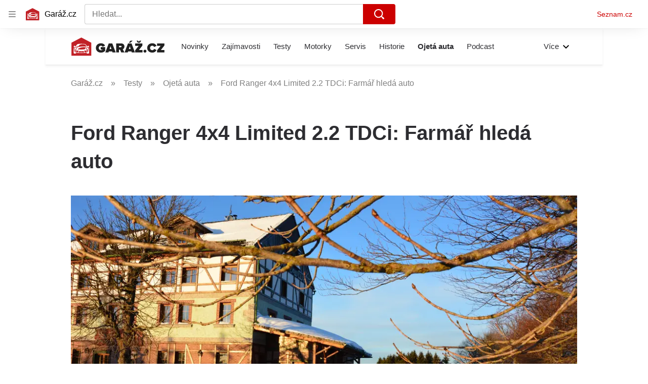

--- FILE ---
content_type: text/html; charset=utf-8
request_url: https://www.garaz.cz/clanek/ford-ranger-4x4-limited-2-2-tdci-farmar-hleda-auto-21000959
body_size: 69989
content:
<!doctype html>
<html lang="cs"><head><meta charSet="utf-8"/><meta content="IE=edge" http-equiv="X-UA-Compatible"/><link as="font" crossorigin="anonymous" href="https://d62-a.sdn.cz/d_62/c_static_QO_O/sgLBa/Montserrat-Medium.woff2" rel="preload" type="font/woff2"/><link as="font" crossorigin="anonymous" href="https://d62-a.sdn.cz/d_62/c_static_QO_O/sgLBa/Montserrat-Regular.woff2" rel="preload" type="font/woff2"/><link as="font" crossorigin="anonymous" href="https://d62-a.sdn.cz/d_62/c_static_QO_O/sgLBa/Montserrat-SemiBold.woff2" rel="preload" type="font/woff2"/><link as="font" crossorigin="anonymous" href="https://d62-a.sdn.cz/d_62/c_static_QO_O/sgLBa/Montserrat-Italic.woff2" rel="preload" type="font/woff2"/><link as="font" crossorigin="anonymous" href="https://d62-a.sdn.cz/d_62/c_static_QO_O/sgLBa/Montserrat-Bold.woff2" rel="preload" type="font/woff2"/><title>Ford Ranger 4x4 Limited 2.2 TDCi: Farmář hledá auto - Garáž.cz</title><link data-ima-meta rel="canonical" href="https://www.garaz.cz/clanek/ford-ranger-4x4-limited-2-2-tdci-farmar-hleda-auto-21000959" /><link data-ima-meta rel="previewimage" href="https://d62-a.sdn.cz/d_62/c_img_G_E/JnPaV.mpo?fl=cro,0,315,6000,3375%7Cres,1200,,1%7Cwebp,75" /><meta data-ima-meta name="description" content="Za oknem padá sníh, mrzne až praští a v Krušných horách nasadili po dlouhé době velkou sněhovou frézu. Místy se tvoří až dvoumetrové bariéry, a tak balíme lyžařskou výbavu, běžky házíme na korbu a vyrážíme vstříc dobrodružství. Dneska lidi kupují užitkové pickupy často jen jako lifestylový doplněk. V Austrálii pro ně mají krásný výraz „ute“ a v Jihoafrické republice brázdí bulváry Kapského města pod velkou Stolovou horou samé „bakkie“. Dá se s nimi dovézt seno pro dobytek, vyvézt vykydaný hnůj z chlívku či přivézt naštípané dříví z lesa. Vítejte ve světě Fordu Ranger!" /><meta data-ima-meta name="keywords" content="Ford Ranger, Pick-up" /><meta data-ima-meta name="robots" content="index, follow" /><meta data-ima-meta name="viewport" content="width=device-width, initial-scale=1, minimum-scale=1, viewport-fit=cover" /><meta data-ima-meta name="twitter:title" content="Ford Ranger 4x4 Limited 2.2 TDCi: Farmář hledá auto - Garáž.cz" /><meta data-ima-meta name="twitter:description" content="Za oknem padá sníh, mrzne až praští a v Krušných horách nasadili po dlouhé době velkou sněhovou frézu. Místy se tvoří až dvoumetrové bariéry, a tak balíme lyžařskou výbavu, běžky házíme na korbu a vyrážíme vstříc dobrodružství. Dneska lidi kupují užitkové pickupy často jen jako lifestylový doplněk. V Austrálii pro ně mají krásný výraz „ute“ a v Jihoafrické republice brázdí bulváry Kapského města pod velkou Stolovou horou samé „bakkie“. Dá se s nimi dovézt seno pro dobytek, vyvézt vykydaný hnůj z chlívku či přivézt naštípané dříví z lesa. Vítejte ve světě Fordu Ranger!" /><meta data-ima-meta name="twitter:card" content="summary_large_image" /><meta data-ima-meta name="twitter:image" content="https://d62-a.sdn.cz/d_62/c_img_G_E/JnPaV.mpo?fl=cro,0,315,6000,3375%7Cres,1200,,1%7Cwebp,75" /><meta data-ima-meta name="twitter:url" content="https://www.garaz.cz/clanek/ford-ranger-4x4-limited-2-2-tdci-farmar-hleda-auto-21000959" /><meta data-ima-meta name="szn:age-restricted-content" content="" /><meta data-ima-meta name="szn:hp-expire" content="2019-04-26T04:00:00.000Z" /><meta data-ima-meta name="szn:galleries-image-link" content="https://api-web.garaz.cz/v1/galleries-image-link/5c4b3056f0a0492b2355a5f6" /><meta data-ima-meta name="szn:permalink" content="www.garaz.cz/clanek/21000959" /><meta data-ima-meta name="szn:discussionDisabled" content="false" /><meta data-ima-meta name="szn:_cls" content="ArticlePublished" /><meta data-ima-meta name="twitter:site" content="@seznam_cz" /><meta data-ima-meta name="szn:image" content="https://d62-a.sdn.cz/d_62/c_img_G_E/JnPaV.mpo?fl=cro,0,315,6000,3375%7Cres,1200,,1%7Cwebp,75" data-previewtype="common" /><meta data-ima-meta property="og:title" content="Ford Ranger 4x4 Limited 2.2 TDCi: Farmář hledá auto - Garáž.cz" /><meta data-ima-meta property="og:description" content="Za oknem padá sníh, mrzne až praští a v Krušných horách nasadili po dlouhé době velkou sněhovou frézu. Místy se tvoří až dvoumetrové bariéry, a tak balíme lyžařskou výbavu, běžky házíme na korbu a vyrážíme vstříc dobrodružství. Dneska lidi kupují užitkové pickupy často jen jako lifestylový doplněk. V Austrálii pro ně mají krásný výraz „ute“ a v Jihoafrické republice brázdí bulváry Kapského města pod velkou Stolovou horou samé „bakkie“. Dá se s nimi dovézt seno pro dobytek, vyvézt vykydaný hnůj z chlívku či přivézt naštípané dříví z lesa. Vítejte ve světě Fordu Ranger!" /><meta data-ima-meta property="og:type" content="website" /><meta data-ima-meta property="og:image" content="https://d62-a.sdn.cz/d_62/c_img_G_E/JnPaV.mpo?fl=cro,0,315,6000,3375%7Cres,1200,,1%7Cwebp,75" /><meta data-ima-meta property="og:url" content="https://www.garaz.cz/clanek/ford-ranger-4x4-limited-2-2-tdci-farmar-hleda-auto-21000959" />
<link crossorigin="anonymous" rel="manifest" href="https://d62-a.sdn.cz/d_62/c_static_gR_M/Zk5Bi/site.webmanifest">
<link crossorigin="anonymous" rel="icon" href="https://d62-a.sdn.cz/d_62/c_static_gR_M/Zk5Bi/favicon.ico" sizes="32x32">
<link crossorigin="anonymous" rel="icon" href="https://d62-a.sdn.cz/d_62/c_static_gR_M/Zk5Bi/favicon.svg" type="image/svg+xml">
<link crossorigin="anonymous" rel="apple-touch-icon" href="https://d62-a.sdn.cz/d_62/c_static_gR_M/Zk5Bi/apple-touch-icon.png">
<link rel="preload" href="https://d62-a.sdn.cz/d_62/c_static_QR_J/fLmI/garaz_ribbon_logo.svg" as="image" type="image/svg+xml">
<link rel="preload" href="https://d62-a.sdn.cz/d_62/c_static_QR_J/fLmI/garaz_ribbon_icon.svg" as="image" type="image/svg+xml">
<link rel="preconnect" href="https://d94-a.sdn.cz" />
<link rel="preconnect" href="https://d795-a.sdn.cz" />
<link rel="preconnect" href="https://d62-a.sdn.cz" />
<link rel="preconnect" href="https://api-web.garaz.cz" />
<meta name="seznam-wmt" content=kM5ZFa6gWOafDfbigPQubUtNyNJCHFbr><meta content="#ffffff" name="theme-color"/><link crossorigin="crossorigin" href="https://share.seznam.cz/report/garaz/web" rel="preconnect"/><link crossorigin="crossorigin" href="https://api-web.garaz.cz/v1" rel="preconnect"/><link as="style" href="//d62-a.sdn.cz/d_62/c_static_p7_A/kOzkBkwYBTCNNSBN9aFfuyih/a947/static/css/app.cd8e4d19941ed5b6.css" rel="preload" type="text/css" /><link href="//d62-a.sdn.cz/d_62/c_static_p7_A/kOzkBkwYBTCNNSBN9aFfuyih/a947/static/css/app.cd8e4d19941ed5b6.css" rel="stylesheet" onerror="this.onerror=null;this.href='/pro/static/css/app.cd8e4d19941ed5b6.css';" /><script id="ima-revival-settings">(function (root) {
      root.$Debug = false;
      root.$IMA = root.$IMA || {};
      $IMA.SPA = false;
      $IMA.SPAPrefetch = false;
      $IMA.$PublicPath = "//d62-a.sdn.cz/d_62/c_static_p7_A/kOzkBkwYBTCNNSBN9aFfuyih/a947/";
      $IMA.$RequestID = "mkfgdpgb-17s.8ok5xx9jg-bbfef20d-20e9-4a33-89e5-6ebf07815d54";
      $IMA.$Language = "cs";
      $IMA.$Env = "prod";
      $IMA.$Debug = false;
      $IMA.$Version = "10.1.0";
      $IMA.$App = {"scrambleCss":{"hashTable":[["el","atm","focus","increasing","mol","expand","ogm","text","icon","grey","animate","tpl","fb","twitter","timeline","skin","advert","document","mainFooter","omg","page","blind"],["button-primary","blind","css-crop","box-shadow","position-relative","text-red","text-gray-1","text-gray-4","text-gray-5","text-gray-8","text-gray-9","text-blue","text-black-90","text-white","text-white-90","organism-type-wide","organism-type-wide-mobile","organism-type-wide-not-desktop","overflow","loaded","responsive","placeholder","fill","loader","loader-animation","loader-animation-black","loader-animation-white","layout-responsive","layout-fill","image","loader-center","crossdomain-service","crossdomain-service__icon","text-decorator__style--bold","text-decorator__style--italic","text-decorator__style--subscript","text-decorator__style--superscript","text-decorator__style--underline","accessibility-header","avatar__icon","icon-mask__border","avatar","icon_author-placeholder","icon_author-placeholder--light","facebook-share","facebook-share__icon","icon","info-link","link","label","link-icon","lock--unlocked","lock--locked","lock--unavailable","login-restricted","login-restricted__dialog","login-restricted__dialog__button","login-restricted__dialog__icon","login-restricted__dialog__text","video-media-item","video-media-item__player-container","pixel","toggle","visible","toggle--disabled","toggle__switch","toggle__input","tts-info","tts-info__icon","tts-info__login-link","tts-play-btn","tts-play-btn__play-btn","tts-play-btn__pause-btn","tts-play-btn__advert","tts-play-btn__duration","twitter-share","twitter-share__icon","video-expired-poster","video-expired-poster__expire-message-container","video-expired-poster__expire-message-icon","video-expired-poster__expire-message-text","video-loading-poster","video-loading-poster--regression","copyright","merkur-error","merkur-error__text","merkur-error__button","merkur-error__debug","merkur-placeholder","merkur-placeholder__loader","specificity","iframe-player","iframe-player__iframe","avatar-with-lock__lock","avatar-with-lock","lock","content-access-button__disabled","content-access-button__link","dialog-wrapper","discussion-link","discussion-link__icon","info-bubble","info-bubble__inside","info-bubble__icon","info-bubble__text","info-paragraph","info-paragraph__icon","screen-reader","image-placeholder--rounded-corners","image-placeholder--circular","text-placeholder","text-placeholder--big","text-placeholder--medium","text-placeholder--small","text-placeholder--w-100-p","text-placeholder--w-80-p","text-placeholder--w-60-p","text-placeholder--w-40-p","text-placeholder--w-15-p","social-link-icon","seznam-like-button","seznam-discussion-link","seznam-discussion-link__icon","seznam-discussion-link__count","seznam-subscribe-button","paragraph","expand-button","expand-button-link","button-link-with-arrow","hp-box","headline-h1","headline-h2","headline-h3","headline-h4","headline-h5","media-item-image","media-item-image-caption-box","media-item-image-caption-text","media-item-image-caption","media-item-image-overlay-button","media-item-image-overlay-text","media-item-image-overlay-button-highlight","media-item-image-overlay-text-highlight","media-item-image-events","article-promo-header","link-white","link-blue","link-gray","text-placeholder--color-dark","text-placeholder--color-medium","text-placeholder--color-light","image-placeholder--color-dark","image-placeholder--color-medium","image-placeholder--color-light","social-link-icon-facebook","social-link-icon-twitter","social-link-icon-instagram","social-link-text","social-link","social-link-theme-light","seznam-like-button__question-mark","seznam-like-info-box","seznam-like-info-box__content","social-facebook-button-post","caption","facebook","social-twitter-button-tweet","twitter","checkbox","checkbox__input","checkbox__mark","advert-content","advert-container","advert","gambling-warning","gambling-warning__icon","gambling-warning__text","native-advert-wrapper","rich-content--for-article","banner__link","banner__commercial-title","banner__tag","banner__tag-title","banner__caption-text","banner__caption-author","embed","embed__accessibility","embed__accessibility--bottom","embed--fixed-height","iframe","figure__caption--hidden","figure__caption-author","figure__paid-content","figure","xpc-product","xpc-product__inactive-product","xpc-product_active-product-info__prompt-text","xpc-product_active-product-info__teaser","xpc-product_active-product-info__login-link","xpc-product_active-product-info__title","content-access-button","gallery__preview-main-image","gallery__preview-bar","gallery__preview-image","gallery__preview-image-last","gallery__preview-background","gallery__preview-foreground","gallery__preview-rest-container","gallery__preview-rest","gallery__preview-rest-icon","gallery__image-link","gallery__image-container","gallery__images-container","gallery__advert-container","gallery__expanded-container","figure__media","link-box","link-box__link","link-box__icon","link-box__text","list","li","list-ol","podcast-embed_placeholder","podcast-embed_placeholder__header","podcast-embed_placeholder__image","podcast-embed_placeholder__play-button","podcast-embed","login-restriction-wrapper","login-restriction-wrapper__cover","login-restriction-wrapper__dialog","login-restriction-wrapper__text","login-restriction-wrapper__button","poll__answer","poll__answer-text","poll__answer-result","poll__answer-percent","poll__login","poll__login-link","poll__login-icon","poll__progress-bar","poll__progress-bar-container","poll__progress-bar-block","poll__progress-bar-hundred","poll__progress-bar-thirty","poll__progress-bar-ten","poll__progress-bar-five","poll__progress-bar-one","poll__progress-bar-point-three","poll__progress-bar-point-one","poll--disabled","quiz__question","quiz__question__title","quiz__submit-wrapper","quiz__submit-button","quiz__evaluation","quiz__evaluation__title","quiz__evaluation__description","quiz__evaluation__image","quiz__evaluation__share-buttons","quiz","quiz__form--evaluated","quiz-answer__title","quiz__question__title-image","quiz-answer","quiz-answer__label","quiz-answer__radiowrapper","icon__article-molecules-radio-button","icon__article-molecules-radio-button__dot","icon__article-molecules-radio-button__border","quiz-answer__textwrapper","quiz-answer__description","quiz-answer__text-image","quiz-answer__answer-icon","icon__article-molecules-check","quiz-answer--answered","quiz-answer--correct","quiz-answer--incorrect","show-all-button","show-all-button__button","static-content__iframe-container","table","table__table","table__cell--bold","table__cell--underline","table__cell--italic","table__cell--text-left","table__cell--text-center","table__cell--text-right","video-gallery__button","video-gallery__count","video-gallery__media-image-container","video-gallery__media-image-container--selected","video-gallery__media-label","video-gallery__media-title","video-gallery__media-source","video-gallery__scroll","video-gallery__thumb","video-gallery__thumb--selected","video-gallery__media-image","video-gallery__thumbs","video-gallery__thumbs-container","video-gallery__time","video-gallery__title","video-gallery__arrow","video-gallery__scroll--next","author-badge","author-badge__name","author-badge__photo","author-badge__role","author_content","author_content__info-wrapper","author_content--indented","author_photos","author_photos__photo","author_subscribe-btn-modal","author_subscribe-btn-modal__btn","author_subscribe-btn-modal__icon","author_subscribe-btn-modal__modal","scroll-box","scroll-box__list","scroll-box__children-wrapper","scroll-box__button","scroll-box__button--hide-on-mobile","scroll-box__button--hidden","scroll-box__button--next","scroll-box__button--prev","scroll-box__button-arrow","scroll-box__button-gradient","scroll-box__button-gradient--next","scroll-box__button-gradient--prev","seznam-recommends-item","seznam-recommends-item__link","seznam-recommends-item__text-box","seznam-recommends-item__title","seznam-recommends-item__image","seznam-recommends-item__image-sizer","seznam-recommends-item__service-name","seznam-recommends-item__additional-type","seznam-recommends-item__label--is-advert","seznam-recommends-item__label--is-service","seznam-recommends-item__label-link","donate-button","donate-button__icon","donate-promo","donate-promo__icon","donate-promo__content","donate-promo__text","dropdown-list","dropdown-list_option-item","dropdown-list_option-item__link","dropdown-list_options-wrapper","collapsible","collapsible__summary","collapsible__icon","","epub-dialog","epub-dialog__content","epub-dialog__headline","epub-dialog__icon","epub-dialog__close","epub-dialog__button","headline","kindle-email-form","kindle-email-form__input","kindle-email-form__input--invalid","kindle-email-form__invalid","kindle-email-form__button","carousel__panel","carousel__container","carousel__container--moving","carousel__controls","carousel__controls--hidden","carousel__controls-prev","carousel__controls-next","carousel__item","carousel__item-wrapper","carousel__item-title","carousel__dot-navigation","carousel__dot-navigation-item","carousel__dot-navigation-item--active","carousel__slide-counter","carousel","lightbox","lightbox__list","lightbox__list-image","lightbox__caption","lightbox__caption--hidden","lightbox__caption-text","lightbox__caption-author","lightbox__controls","lightbox__controls-text","lightbox__controls-button","lightbox__controls-button--hidden","lightbox__controls-button--previous","lightbox__controls-button--next","lightbox__item-image","lock-label","login-wall-dialog-content","login-wall-dialog-content__icon","login-wall-dialog-content__title","login-wall-dialog-content__register","login-wall-dialog-content__register-link","paid-dialog-content","paid-dialog-content__icon","restricted-content-dialog","restricted-content-dialog--align-to-top","restricted-content-dialog--align-to-bottom","restricted-content-dialog--fix-to-window","restricted-content-dialog--static","restricted-content","xpc-product_active-product-info__author","xpc-product_active-product-info__description","xpc-product_active-product-info__unlocked","xpc-product_active-product-info__unlocked-icon","xpc-product_active-product-info__unlocked-text","xpc-product__loader-teaser","epub-button","epub-button__icon","epub-button__button","epub-button__dropdown","dropdown-list__option","dropdown-list__option-link","dropdown-list--open","epub-button__shade","social-share-buttons","social-share-buttons__share-button","icon__atoms-facebook","icon__atoms-twitter","social-share-popover","social-share-popover__icon","social-share-popover__button","social-share-popover__dropdown","shared-timeline__title","shared-timeline__articles-wrapper","shared-timeline-item__link","shared-timeline-item__media","shared-timeline-item__title","shared-timeline-item__bottom-gradient","subscription-placeholder","subscription-placeholder__headline","subscription-placeholder__headline--no-image","subscription-placeholder__picture","subscription-placeholder__login","assign-email","assign-email__button","assign-email__diff-acc-prompt","edit-link","restriction-wrapper","restriction-wrapper__embed-cover","facebook-post","tiktok-post__wrapper","rich-content","document-links","poll","merkur-widget","crossdomain-document-link","native-advert","king-container","figure__caption","figure__caption-text","gallery__advert-container--hide","infobox","infobox__title","rich-content--for-infobox","poll__question","poll__votes-count","quote","quote__quote","quote__author","quiz__encouragement-to-submit","quiz__encouragement-to-share","quiz__evaluation__results","table__cell","table__cell--predefined-style-0","author_names","error-content","error-content__content","error-content__title","error-content__icon","error-content__button","error-content__footer","menu","menu__list","menu_item-link","menu_item--active","menu_item","notfound","footer-items_list-item","footer-items_list-item__link","footer-items__list","post","facebook-post-placeholder","facebook-post-loading","twitter-tweet","tweet","native-advert-item","native-advert-item__heading","native-advert-item__heading--self-promo","native-advert-item__container","native-advert-item__caption","native-advert-item__text-box","native-advert-item__title","native-advert-item--self-promo","crossdomain-document-link__service","item__content","cover-image","document-link","item","item__media","item__content-title","document-links__title","footer","footer__container","footer__copyright","footer__text","footer__links","footer__logo","service-logo","svg-logo-garaz__text","sautooffer-new","sautooffer-new__placeholder","sautooffer-new__headline","sautooffer-new__offers__link","sautooffer-new__offers__link__svg-icon","svg-icon__group1","sautooffer-new__offer","sautooffer-new__offer__title","sautooffer-new__offer__link","sautooffer-new__offer__image","sautooffer-new__offer__text","sautooffer-new__offer__price","sautooffer-new__offers","item-placeholder-text","item-placeholder","item-text-box","item-placeholder-container","svg-logo-garaz__garage","svg-logo-garaz__car","video-section-filter","video-section-filter--placeholder-text","grape","video-section-filter-headline","video-section-filter-tag","video-section-filter-tag-more","video-section-filter-tag-all","video-section-filter-tag--active","video-section-filter-tag-top","video-section-filter-tag--disabled","video-section-filter-az-title","video-section-filter-az-title_button","icon-filter-sort","video-section-filter--expanded","item__image-wrapper","wrapper__video-image","item__title","wrapper","wrapper--title-in-overlay","timeline--horizontal","item__content-top","timeline--section-bottom","timeline--section-none","item__content-perex","item-wrapper","aria-live","advert-layout","advert-sticky","advert-skyscraper","advert-sponsor","advert-really-sticky","advert-not-available","advert-align-to-top","advert-align-to-bottom","advert-fix-to-window","royalty-sidebar","advert-adaptable","advert-repeating","branding-static-advert","branding-static-advert-sklik","advert-leaderboard","advert-branding","branding-sizer--auto","date-of-publication","date-of-publication__item","document-summary","document-summary__ai-model","document-summary__first-line","document-summary__info","document-summary__info-icon","document-summary__title","text-to-speech","text-to-speech--active","text-to-speech__width-container","text-to-speech__close-button","article-author","article-author__authors-labels","article-author__info-paragraph","article-author__","article-author__button-slot-before","article-author__button-slot-after","article-author__social-wrapper","article-author__tts-wrapper","author--multiple-authors","article-author-header","article-author-header--two-rows","article-author-header--large-author","article-author-header__top","article-author-header__top--column","article-author-header__top--row","article-author-header__top--multiple-authors","article-author-header__authors-labels","article-author-header__labels","article-author-header__button-slot-before","article-author-header__button-slot-after","article-author-header__social-wrapper","article-author-header__tts-wrapper","article-author-header__avatar","article-author-header__name","article-author-header__role","article-author-header__large-authors-labels","author-box","author-box__photo","author-box__actions","author-box__name","author-box__social-links","author-box__social-link","author-box__paragraph","author-box__role","author-box__bio","author-box__right-top-container","author-box__right-container","icon_author-placeholder--dark","author-box__photo-with-border","icon-mask","authors-directory_author-breadcrumbs","authors-directory_author-breadcrumbs__title","authors-directory_author-breadcrumbs__letter","authors-directory_author-breadcrumbs__letter--link","authors-directory_author-breadcrumbs__letter--active","authors-directory","authors-directory__list","advertorial-disclaimer","tertiary-section-menu__sections-list","tertiary-section-menu__section","breadcrumb-navigation","breadcrumb-navigation__link","seznam-recommends__content","seznam-recommends__item","external-menu_seo-footer","external-menu_seo-footer__seznam-logo","external-menu_seo-footer__group","external-menu_seo-footer__item","external-menu_seo-footer__link","external-menu_seo-footer__list","external-menu_seo-footer__logo","external-menu_seo-footer__separator","external-menu_seo-footer__title","external-menu_seo-footer__group--additional","headline--left","headline--center","headline--right","debug","author-xpc-products__section-title","share-bar","share-bar__bubble","share-bar__bubble--without-like-button","share-bar__like","share-bar__discussion","share-bar__left","share-bar__right","share-bar__share","share-bar__share-buttons","share-bar__text","share-bar__text--hidden-on-mobile","subscribe","subscribe__button","subscribe-info","szn-discussion","related-tags__title","related-tags__item","related-tags__tag","leaderboard-timeline","shared-timeline__article","shared-timeline__item-placeholder","skyscraper-timeline","age-restriction-dialog","age-restriction-dialog__wrapper","age-restriction-dialog__arrow","age-restriction-dialog__body","age-restriction-dialog__body--storybook","age-restriction-dialog__content","age-restriction-dialog__logo","age-restriction-dialog__title","age-restriction-dialog_login-link","age-restriction-dialog_login-link__info","age-restriction-dialog_login-link__info-link","branding-layout","branding-loader","branding-sizer","branding-advert-code-iframe","branding-advert-creative","branding-advert-creative-background","branding-advert-iframe","branding-advert-iframe-2000","branding-page-content","branding-is-branding-shown","branding-narrow","branding__paw-container","advert-mobile-square","advert-mobile-square-inscreen","advert-mobile-square-640","king-top-content","king-bottom-content","advert-article-sklik","king-content","article-layout","advert-static","article-perex","content","advert--mobile-square","advert--mobile-square-inscreen","advert--mobile-square-640","main-media","main-media__container","szn-premium","szn-premium__icon--placeholder","szn-premium__text--placeholder","szn-premium__text__description","tertiary-section-menu","tertiary-section-menu__section-link","tertiary-section-menu__section--active","container","related-tags","branding","king-mainHeader","king-middle-content","king-mainFooter","royalty-wideHeader","old-branding-advert","royalty-header","royalty-main","article-header","article-layout--empty","article-container","article-content","article-middleDot","region-map-container","social-comment","social-like","gallery","article-backlink","wrapper__media","external-menu_header","external-menu_header__first-row-wrapper","external-menu_header__second-row-wrapper","external-menu_header__dropdown-list","external-menu_header__first-row","external-menu_header__second-row","external-menu_header__logo","external-menu_header__dropdown-list-icon","hpsocialbar","hpsocialbar-content","hpsocialbar-message","hpsocialbar-links","hpsocialbar-link","hpsocialbar-link-author-container","hp-box_buttons__social-buttons","hp-box_buttons__social-button","hp-box_buttons__expand-button","hp-box_video-split-vertical","hp-box_standard__content","hp-box_standard","hp-box_timeline-items","item__info","hp-box_timeline-items__container-list","hp-box_title-box","hp-box_title-box--portrait-light","hp-box_title-box--landscape-light","hp-box_title-box__title","hp-box_title-box__additional-info","item__content-link","timeline","timeline_expand","top-story","top-story_main-content","author__names","author__date","author__photo","top-story_content","top-story--breaking-news","top-story_content__inner-content","top-story_content__background","cover-image-big","top-story_content__classic","top-story_main-content__main-caption","top-story_main-content__text-content","top-story_main-content__text-content-wrapper","top-story_main-content__text-content-wrapper-left","top-story_main-content__section","top-story_main-content__sections","top-story_main-content__section-headline","top-story_main-content__classic-headline","top-story_main-content__author","top-story_main-content__text-content--dark","top-story_main-content__center-image","video-section","video-section_main-title","video-section_main-title--ellipsis","video-section_filter-bubbles","video-section_filter-bubble","icon-close","video-section_filter-reset","video-section_filter-reset_icon","video-section_videofeed","video-section_filters","video-section_filters-placeholder","video-section_filters-mobiletoggle","icon-mobile-filter","icon-filter-collapse","video-section_filters-mobiletoggle--open","video-section_documents","video-section_document","video-section_document--large","video-section_document--hidden","video-section__loading","video-section_expand-button","video-section_item-nexttitle","detail","discussion","section","king-sidebar","king-sidebar-container","king-middle-container","royalty-layout","royalty-vendor-bottom","royalty-footer","royalty-bottom","royalty-branding-bottom","royalty-branding","sklik","social-buttons","timeline-title","king"]]},"features":{"allowedABTests":true,"discussionLide":true,"noIndex":false,"isWebPSupported":true,"isAvifSupported":false},"externalApiUrl":"https://api-web.garaz.cz/v1","cwlScriptUrl":"https://d795-a.sdn.cz/d_795/sl/1/stable/cwl.js","sznApiConfigs":{"currentEnv":[{"name":"zpravy","externalUrl":"https://api-web.seznamzpravy.cz/v1","apiExternalUrl":"https://api-external.seznamzpravy.cz/v1"},{"name":"novinky","externalUrl":"https://api-web.novinky.cz/v1","apiExternalUrl":"https://api-external.novinky.cz/v1"},{"name":"pocasi","externalUrl":"https://api-web.pocasi.seznam.cz/v1"},{"name":"xfeed","externalUrl":"https://api-web.clanky.seznam.cz/v1","apiExternalUrl":"https://api-external.clanky.seznam.cz/v1"},{"name":"super","externalUrl":"https://api-web.super.cz/v1","apiExternalUrl":"https://api-external.super.cz/v1"},{"name":"prozeny","externalUrl":"https://api-web.prozeny.cz/v1","apiExternalUrl":"https://api-external.prozeny.cz/v1"},{"name":"garaz","externalUrl":"https://api-web.garaz.cz/v1","apiExternalUrl":"https://api-external.garaz.cz/v1"},{"name":"sport","externalUrl":"https://api-web.sport.cz/v1","apiExternalUrl":"https://api-external.sport.cz/v1"},{"name":"blogy","externalUrl":"https://api-web.medium.seznam.cz/v1","apiExternalUrl":"https://api-external.medium.seznam.cz/v1"},{"name":"campus","externalUrl":"https://api-web.campus.seznamzpravy.cz/v1"},{"name":"seoApi","externalUrl":"https://share.seznam.cz/seoapi/public"},{"name":"xpc","externalUrl":"https://share.seznam.cz/xpc/v1/api/public"}],"prod":[{"name":"zpravy","externalUrl":"https://api-web.seznamzpravy.cz/v1","apiExternalUrl":"https://api-external.seznamzpravy.cz/v1"},{"name":"novinky","externalUrl":"https://api-web.novinky.cz/v1","apiExternalUrl":"https://api-external.novinky.cz/v1"},{"name":"pocasi","externalUrl":"https://api-web.pocasi.seznam.cz/v1"},{"name":"xfeed","externalUrl":"https://api-web.clanky.seznam.cz/v1","apiExternalUrl":"https://api-external.clanky.seznam.cz/v1"},{"name":"super","externalUrl":"https://api-web.super.cz/v1","apiExternalUrl":"https://api-external.super.cz/v1"},{"name":"prozeny","externalUrl":"https://api-web.prozeny.cz/v1","apiExternalUrl":"https://api-external.prozeny.cz/v1"},{"name":"garaz","externalUrl":"https://api-web.garaz.cz/v1","apiExternalUrl":"https://api-external.garaz.cz/v1"},{"name":"sport","externalUrl":"https://api-web.sport.cz/v1","apiExternalUrl":"https://api-external.sport.cz/v1"},{"name":"blogy","externalUrl":"https://api-web.medium.seznam.cz/v1","apiExternalUrl":"https://api-external.medium.seznam.cz/v1"},{"name":"campus","externalUrl":"https://api-web.campus.seznamzpravy.cz/v1"},{"name":"seoApi","externalUrl":"https://share.seznam.cz/seoapi/public"},{"name":"xpc","externalUrl":"https://share.seznam.cz/xpc/v1/api/public"}]},"userFlags":{"sbr":false}};
      $IMA.$Protocol = "https:";
      $IMA.$Host = "www.garaz.cz";
      $IMA.$Root = "";
      $IMA.$LanguagePartPath = "";
    })(typeof window !== 'undefined' && window !== null ? window : global);
    </script>
    <script>
      window.$IMA = window.$IMA || {};
      window.$IMA.Runner = {
        onError: function (error) {
          if (window.$Debug) {
            if (window.__IMA_HMR && window.__IMA_HMR.emitter) {
              window.__IMA_HMR.emitter.emit('error', { error: error });
            } else {
              console.error(error);
            }
          }

          fetch('https://share.seznam.cz/report/garaz/web', {
            method: 'POST',
            headers: {
              'Content-Type': 'application/json'
            },
            body: JSON.stringify({
              $type: 'error:runner',
              referrer: document.referrer,
              url: location.href,
              params: {},
              name: error.name,
              message: error.message,
              stack: error.stack
            })
          });
        },
        onUnsupported: function () {
          fetch('https://share.seznam.cz/report/garaz/web', {
            method: 'POST',
            headers: {
              'Content-Type': 'application/json'
            },
            body: JSON.stringify({
              $type: 'client:legacy',
              unsupported: true
            })
          });
        },
      };

      if (!window.fetch) {
        window.$IMA.Runner.scripts = ['https://d50-a.sdn.cz/d_50/c_static_gZ_D/fRbG8/js/fetch-polyfill.js'];
      }
    </script>
    <script id="ima-runner">var e;(e="undefined"!=typeof window&&null!==window?window:global).$IMA=e.$IMA||{},e.$IMA.Runner=function(e){for(var r=Object(e),n=1;n<arguments.length;n++){var t=arguments[n];if(null!=t)for(var i in t)Object.prototype.hasOwnProperty.call(t,i)&&(r[i]=t[i])}return r}({isEsVersion:!1,scriptResources:JSON.parse("{\"scripts\":[[\"//d62-a.sdn.cz/d_62/c_static_p7_A/kOzkBkwYBTCNNSBN9aFfuyih/a947/static/js/app.bundle.786a6a92a7ba66d5.js\",{\"async\":\"\",\"crossorigin\":\"anonymous\",\"fallback\":\"/pro/static/js/app.bundle.786a6a92a7ba66d5.js\"}],[\"//d62-a.sdn.cz/d_62/c_static_p7_A/kOzkBkwYBTCNNSBN9aFfuyih/a947/static/js/locale/cs.871ed1b118156b36.js\",{\"async\":\"\",\"crossorigin\":\"anonymous\",\"fallback\":\"/pro/static/js/locale/cs.871ed1b118156b36.js\"}]],\"esScripts\":[[\"//d62-a.sdn.cz/d_62/c_static_p7_A/kOzkBkwYBTCNNSBN9aFfuyih/a947/static/js.es/app.bundle.debd9e2910d7ef58.js\",{\"async\":\"\",\"crossorigin\":\"anonymous\",\"fallback\":\"/pro/static/js.es/app.bundle.debd9e2910d7ef58.js\"}],[\"//d62-a.sdn.cz/d_62/c_static_p7_A/kOzkBkwYBTCNNSBN9aFfuyih/a947/static/js.es/locale/cs.0ce36684d8390dec.js\",{\"async\":\"\",\"crossorigin\":\"anonymous\",\"fallback\":\"/pro/static/js.es/locale/cs.0ce36684d8390dec.js\"}]]}"),scripts:[],loadedScripts:[],testScripts:{scripts:['return typeof AbortController !== "undefined"',"return (() => { const o = { t: 1 }; return { ...o }; })() && (async () => ({}))() && !!Object.values"],esScripts:['return typeof Promise.withResolvers === "function"','return typeof Object.groupBy === "function"']},initScripts:function(){var r=e.$IMA.Runner,n=e.document.head;function t(e){try{return!!Function(e)()}catch(e){return!1}}if(r.scriptResources.esScripts&&r.testScripts.esScripts.every(t))r.isEsVersion=!0,Array.prototype.push.apply(r.scripts,r.scriptResources.esScripts);else{if(!(r.scriptResources.scripts&&r.testScripts.scripts.every(t)))return r.onUnsupported();Array.prototype.push.apply(r.scripts,r.scriptResources.scripts)}Array.isArray(r.scripts)&&r.scripts.forEach(function t(i){var o=e.document.createElement("script");if("string"==typeof i)o.src=i;else{var a=i[0],u=i[1];o.src=a,Object.keys(u).forEach(function(e){"fallback"===e&&u.fallback?o.onerror=function(){var e={};Object.keys(u).forEach(function(r){"fallback"!==r&&(e[r]=u[r])}),t([u.fallback,e])}:o.setAttribute(e,u[e])})}o.onload=function(){r.onLoad(i)},n.appendChild(o)})},run:function(){var r=e.$IMA.Runner;try{r.isEsVersion?Function(`/******/ (() => { // webpackBootstrap
/******/ 	"use strict";
/******/ 	var __webpack_modules__ = ({});
/************************************************************************/
/******/ 	// The module cache
/******/ 	var __webpack_module_cache__ = {};
/******/ 	
/******/ 	// The require function
/******/ 	function __webpack_require__(moduleId) {
/******/ 		// Check if module is in cache
/******/ 		var cachedModule = __webpack_module_cache__[moduleId];
/******/ 		if (cachedModule !== undefined) {
/******/ 			return cachedModule.exports;
/******/ 		}
/******/ 		// Create a new module (and put it into the cache)
/******/ 		var module = __webpack_module_cache__[moduleId] = {
/******/ 			id: moduleId,
/******/ 			loaded: false,
/******/ 			exports: {}
/******/ 		};
/******/ 	
/******/ 		// Execute the module function
/******/ 		__webpack_modules__[moduleId].call(module.exports, module, module.exports, __webpack_require__);
/******/ 	
/******/ 		// Flag the module as loaded
/******/ 		module.loaded = true;
/******/ 	
/******/ 		// Return the exports of the module
/******/ 		return module.exports;
/******/ 	}
/******/ 	
/******/ 	// expose the modules object (__webpack_modules__)
/******/ 	__webpack_require__.m = __webpack_modules__;
/******/ 	
/************************************************************************/
/******/ 	/* webpack/runtime/chunk loaded */
/******/ 	(() => {
/******/ 		var deferred = [];
/******/ 		__webpack_require__.O = (result, chunkIds, fn, priority) => {
/******/ 			if(chunkIds) {
/******/ 				priority = priority || 0;
/******/ 				for(var i = deferred.length; i > 0 && deferred[i - 1][2] > priority; i--) deferred[i] = deferred[i - 1];
/******/ 				deferred[i] = [chunkIds, fn, priority];
/******/ 				return;
/******/ 			}
/******/ 			var notFulfilled = Infinity;
/******/ 			for (var i = 0; i < deferred.length; i++) {
/******/ 				var [chunkIds, fn, priority] = deferred[i];
/******/ 				var fulfilled = true;
/******/ 				for (var j = 0; j < chunkIds.length; j++) {
/******/ 					if ((priority & 1 === 0 || notFulfilled >= priority) && Object.keys(__webpack_require__.O).every((key) => (__webpack_require__.O[key](chunkIds[j])))) {
/******/ 						chunkIds.splice(j--, 1);
/******/ 					} else {
/******/ 						fulfilled = false;
/******/ 						if(priority < notFulfilled) notFulfilled = priority;
/******/ 					}
/******/ 				}
/******/ 				if(fulfilled) {
/******/ 					deferred.splice(i--, 1)
/******/ 					var r = fn();
/******/ 					if (r !== undefined) result = r;
/******/ 				}
/******/ 			}
/******/ 			return result;
/******/ 		};
/******/ 	})();
/******/ 	
/******/ 	/* webpack/runtime/compat get default export */
/******/ 	(() => {
/******/ 		// getDefaultExport function for compatibility with non-harmony modules
/******/ 		__webpack_require__.n = (module) => {
/******/ 			var getter = module && module.__esModule ?
/******/ 				() => (module['default']) :
/******/ 				() => (module);
/******/ 			__webpack_require__.d(getter, { a: getter });
/******/ 			return getter;
/******/ 		};
/******/ 	})();
/******/ 	
/******/ 	/* webpack/runtime/define property getters */
/******/ 	(() => {
/******/ 		// define getter functions for harmony exports
/******/ 		__webpack_require__.d = (exports, definition) => {
/******/ 			for(var key in definition) {
/******/ 				if(__webpack_require__.o(definition, key) && !__webpack_require__.o(exports, key)) {
/******/ 					Object.defineProperty(exports, key, { enumerable: true, get: definition[key] });
/******/ 				}
/******/ 			}
/******/ 		};
/******/ 	})();
/******/ 	
/******/ 	/* webpack/runtime/ensure chunk */
/******/ 	(() => {
/******/ 		__webpack_require__.f = {};
/******/ 		// This file contains only the entry chunk.
/******/ 		// The chunk loading function for additional chunks
/******/ 		__webpack_require__.e = (chunkId) => {
/******/ 			return Promise.all(Object.keys(__webpack_require__.f).reduce((promises, key) => {
/******/ 				__webpack_require__.f[key](chunkId, promises);
/******/ 				return promises;
/******/ 			}, []));
/******/ 		};
/******/ 	})();
/******/ 	
/******/ 	/* webpack/runtime/get javascript chunk filename */
/******/ 	(() => {
/******/ 		// This function allow to reference async chunks
/******/ 		__webpack_require__.u = (chunkId) => {
/******/ 			// return url for filenames not based on template
/******/ 			if (chunkId === "vendors") return "static/js.es/chunk." + chunkId + ".50a86a38d86cbc31.js";
/******/ 			// return url for filenames based on template
/******/ 			return undefined;
/******/ 		};
/******/ 	})();
/******/ 	
/******/ 	/* webpack/runtime/get mini-css chunk filename */
/******/ 	(() => {
/******/ 		// This function allow to reference async chunks
/******/ 		__webpack_require__.miniCssF = (chunkId) => {
/******/ 			// return url for filenames based on template
/******/ 			return undefined;
/******/ 		};
/******/ 	})();
/******/ 	
/******/ 	/* webpack/runtime/global */
/******/ 	(() => {
/******/ 		__webpack_require__.g = (function() {
/******/ 			if (typeof globalThis === 'object') return globalThis;
/******/ 			try {
/******/ 				return this || new Function('return this')();
/******/ 			} catch (e) {
/******/ 				if (typeof window === 'object') return window;
/******/ 			}
/******/ 		})();
/******/ 	})();
/******/ 	
/******/ 	/* webpack/runtime/hasOwnProperty shorthand */
/******/ 	(() => {
/******/ 		__webpack_require__.o = (obj, prop) => (Object.prototype.hasOwnProperty.call(obj, prop))
/******/ 	})();
/******/ 	
/******/ 	/* webpack/runtime/load script */
/******/ 	(() => {
/******/ 		var inProgress = {};
/******/ 		var dataWebpackPrefix = "clanky-web:";
/******/ 		// loadScript function to load a script via script tag
/******/ 		__webpack_require__.l = (url, done, key, chunkId) => {
/******/ 			if(inProgress[url]) { inProgress[url].push(done); return; }
/******/ 			var script, needAttach;
/******/ 			if(key !== undefined) {
/******/ 				var scripts = document.getElementsByTagName("script");
/******/ 				for(var i = 0; i < scripts.length; i++) {
/******/ 					var s = scripts[i];
/******/ 					if(s.getAttribute("src") == url || s.getAttribute("data-webpack") == dataWebpackPrefix + key) { script = s; break; }
/******/ 				}
/******/ 			}
/******/ 			if(!script) {
/******/ 				needAttach = true;
/******/ 				script = document.createElement('script');
/******/ 		
/******/ 				script.charset = 'utf-8';
/******/ 				script.timeout = 120;
/******/ 				if (__webpack_require__.nc) {
/******/ 					script.setAttribute("nonce", __webpack_require__.nc);
/******/ 				}
/******/ 				script.setAttribute("data-webpack", dataWebpackPrefix + key);
/******/ 		
/******/ 				script.src = url;
/******/ 			}
/******/ 			inProgress[url] = [done];
/******/ 			var onScriptComplete = (prev, event) => {
/******/ 				// avoid mem leaks in IE.
/******/ 				script.onerror = script.onload = null;
/******/ 				clearTimeout(timeout);
/******/ 				var doneFns = inProgress[url];
/******/ 				delete inProgress[url];
/******/ 				script.parentNode && script.parentNode.removeChild(script);
/******/ 				doneFns && doneFns.forEach((fn) => (fn(event)));
/******/ 				if(prev) return prev(event);
/******/ 			}
/******/ 			var timeout = setTimeout(onScriptComplete.bind(null, undefined, { type: 'timeout', target: script }), 120000);
/******/ 			script.onerror = onScriptComplete.bind(null, script.onerror);
/******/ 			script.onload = onScriptComplete.bind(null, script.onload);
/******/ 			needAttach && document.head.appendChild(script);
/******/ 		};
/******/ 	})();
/******/ 	
/******/ 	/* webpack/runtime/make namespace object */
/******/ 	(() => {
/******/ 		// define __esModule on exports
/******/ 		__webpack_require__.r = (exports) => {
/******/ 			if(typeof Symbol !== 'undefined' && Symbol.toStringTag) {
/******/ 				Object.defineProperty(exports, Symbol.toStringTag, { value: 'Module' });
/******/ 			}
/******/ 			Object.defineProperty(exports, '__esModule', { value: true });
/******/ 		};
/******/ 	})();
/******/ 	
/******/ 	/* webpack/runtime/node module decorator */
/******/ 	(() => {
/******/ 		__webpack_require__.nmd = (module) => {
/******/ 			module.paths = [];
/******/ 			if (!module.children) module.children = [];
/******/ 			return module;
/******/ 		};
/******/ 	})();
/******/ 	
/******/ 	/* webpack/runtime/publicPath */
/******/ 	(() => {
/******/ 		__webpack_require__.p = "/pro/";
/******/ 	})();
/******/ 	
/******/ 	/* webpack/runtime/jsonp chunk loading */
/******/ 	(() => {
/******/ 		// no baseURI
/******/ 		
/******/ 		// object to store loaded and loading chunks
/******/ 		// undefined = chunk not loaded, null = chunk preloaded/prefetched
/******/ 		// [resolve, reject, Promise] = chunk loading, 0 = chunk loaded
/******/ 		var installedChunks = {
/******/ 			"runtime": 0
/******/ 		};
/******/ 		
/******/ 		__webpack_require__.f.j = (chunkId, promises) => {
/******/ 				// JSONP chunk loading for javascript
/******/ 				var installedChunkData = __webpack_require__.o(installedChunks, chunkId) ? installedChunks[chunkId] : undefined;
/******/ 				if(installedChunkData !== 0) { // 0 means "already installed".
/******/ 		
/******/ 					// a Promise means "currently loading".
/******/ 					if(installedChunkData) {
/******/ 						promises.push(installedChunkData[2]);
/******/ 					} else {
/******/ 						if("runtime" != chunkId) {
/******/ 							// setup Promise in chunk cache
/******/ 							var promise = new Promise((resolve, reject) => (installedChunkData = installedChunks[chunkId] = [resolve, reject]));
/******/ 							promises.push(installedChunkData[2] = promise);
/******/ 		
/******/ 							// start chunk loading
/******/ 							var url = __webpack_require__.p + __webpack_require__.u(chunkId);
/******/ 							// create error before stack unwound to get useful stacktrace later
/******/ 							var error = new Error();
/******/ 							var loadingEnded = (event) => {
/******/ 								if(__webpack_require__.o(installedChunks, chunkId)) {
/******/ 									installedChunkData = installedChunks[chunkId];
/******/ 									if(installedChunkData !== 0) installedChunks[chunkId] = undefined;
/******/ 									if(installedChunkData) {
/******/ 										var errorType = event && (event.type === 'load' ? 'missing' : event.type);
/******/ 										var realSrc = event && event.target && event.target.src;
/******/ 										error.message = 'Loading chunk ' + chunkId + ' failed.\\n(' + errorType + ': ' + realSrc + ')';
/******/ 										error.name = 'ChunkLoadError';
/******/ 										error.type = errorType;
/******/ 										error.request = realSrc;
/******/ 										installedChunkData[1](error);
/******/ 									}
/******/ 								}
/******/ 							};
/******/ 							__webpack_require__.l(url, loadingEnded, "chunk-" + chunkId, chunkId);
/******/ 						} else installedChunks[chunkId] = 0;
/******/ 					}
/******/ 				}
/******/ 		};
/******/ 		
/******/ 		// no prefetching
/******/ 		
/******/ 		// no preloaded
/******/ 		
/******/ 		// no HMR
/******/ 		
/******/ 		// no HMR manifest
/******/ 		
/******/ 		__webpack_require__.O.j = (chunkId) => (installedChunks[chunkId] === 0);
/******/ 		
/******/ 		// install a JSONP callback for chunk loading
/******/ 		var webpackJsonpCallback = (parentChunkLoadingFunction, data) => {
/******/ 			var [chunkIds, moreModules, runtime] = data;
/******/ 			// add "moreModules" to the modules object,
/******/ 			// then flag all "chunkIds" as loaded and fire callback
/******/ 			var moduleId, chunkId, i = 0;
/******/ 			if(chunkIds.some((id) => (installedChunks[id] !== 0))) {
/******/ 				for(moduleId in moreModules) {
/******/ 					if(__webpack_require__.o(moreModules, moduleId)) {
/******/ 						__webpack_require__.m[moduleId] = moreModules[moduleId];
/******/ 					}
/******/ 				}
/******/ 				if(runtime) var result = runtime(__webpack_require__);
/******/ 			}
/******/ 			if(parentChunkLoadingFunction) parentChunkLoadingFunction(data);
/******/ 			for(;i < chunkIds.length; i++) {
/******/ 				chunkId = chunkIds[i];
/******/ 				if(__webpack_require__.o(installedChunks, chunkId) && installedChunks[chunkId]) {
/******/ 					installedChunks[chunkId][0]();
/******/ 				}
/******/ 				installedChunks[chunkId] = 0;
/******/ 			}
/******/ 			return __webpack_require__.O(result);
/******/ 		}
/******/ 		
/******/ 		var chunkLoadingGlobal = globalThis["webpackChunkclanky_web"] = globalThis["webpackChunkclanky_web"] || [];
/******/ 		chunkLoadingGlobal.forEach(webpackJsonpCallback.bind(null, 0));
/******/ 		chunkLoadingGlobal.push = webpackJsonpCallback.bind(null, chunkLoadingGlobal.push.bind(chunkLoadingGlobal));
/******/ 	})();
/******/ 	
/************************************************************************/
/******/ 	
/******/ 	
/******/ })()
;`)():Function(`/******/ (() => { // webpackBootstrap
/******/ 	"use strict";
/******/ 	var __webpack_modules__ = ({});
/************************************************************************/
/******/ 	// The module cache
/******/ 	var __webpack_module_cache__ = {};
/******/ 	
/******/ 	// The require function
/******/ 	function __webpack_require__(moduleId) {
/******/ 		// Check if module is in cache
/******/ 		var cachedModule = __webpack_module_cache__[moduleId];
/******/ 		if (cachedModule !== undefined) {
/******/ 			return cachedModule.exports;
/******/ 		}
/******/ 		// Create a new module (and put it into the cache)
/******/ 		var module = __webpack_module_cache__[moduleId] = {
/******/ 			id: moduleId,
/******/ 			loaded: false,
/******/ 			exports: {}
/******/ 		};
/******/ 	
/******/ 		// Execute the module function
/******/ 		__webpack_modules__[moduleId].call(module.exports, module, module.exports, __webpack_require__);
/******/ 	
/******/ 		// Flag the module as loaded
/******/ 		module.loaded = true;
/******/ 	
/******/ 		// Return the exports of the module
/******/ 		return module.exports;
/******/ 	}
/******/ 	
/******/ 	// expose the modules object (__webpack_modules__)
/******/ 	__webpack_require__.m = __webpack_modules__;
/******/ 	
/************************************************************************/
/******/ 	/* webpack/runtime/chunk loaded */
/******/ 	(() => {
/******/ 		var deferred = [];
/******/ 		__webpack_require__.O = (result, chunkIds, fn, priority) => {
/******/ 			if(chunkIds) {
/******/ 				priority = priority || 0;
/******/ 				for(var i = deferred.length; i > 0 && deferred[i - 1][2] > priority; i--) deferred[i] = deferred[i - 1];
/******/ 				deferred[i] = [chunkIds, fn, priority];
/******/ 				return;
/******/ 			}
/******/ 			var notFulfilled = Infinity;
/******/ 			for (var i = 0; i < deferred.length; i++) {
/******/ 				var [chunkIds, fn, priority] = deferred[i];
/******/ 				var fulfilled = true;
/******/ 				for (var j = 0; j < chunkIds.length; j++) {
/******/ 					if ((priority & 1 === 0 || notFulfilled >= priority) && Object.keys(__webpack_require__.O).every((key) => (__webpack_require__.O[key](chunkIds[j])))) {
/******/ 						chunkIds.splice(j--, 1);
/******/ 					} else {
/******/ 						fulfilled = false;
/******/ 						if(priority < notFulfilled) notFulfilled = priority;
/******/ 					}
/******/ 				}
/******/ 				if(fulfilled) {
/******/ 					deferred.splice(i--, 1)
/******/ 					var r = fn();
/******/ 					if (r !== undefined) result = r;
/******/ 				}
/******/ 			}
/******/ 			return result;
/******/ 		};
/******/ 	})();
/******/ 	
/******/ 	/* webpack/runtime/compat get default export */
/******/ 	(() => {
/******/ 		// getDefaultExport function for compatibility with non-harmony modules
/******/ 		__webpack_require__.n = (module) => {
/******/ 			var getter = module && module.__esModule ?
/******/ 				() => (module['default']) :
/******/ 				() => (module);
/******/ 			__webpack_require__.d(getter, { a: getter });
/******/ 			return getter;
/******/ 		};
/******/ 	})();
/******/ 	
/******/ 	/* webpack/runtime/define property getters */
/******/ 	(() => {
/******/ 		// define getter functions for harmony exports
/******/ 		__webpack_require__.d = (exports, definition) => {
/******/ 			for(var key in definition) {
/******/ 				if(__webpack_require__.o(definition, key) && !__webpack_require__.o(exports, key)) {
/******/ 					Object.defineProperty(exports, key, { enumerable: true, get: definition[key] });
/******/ 				}
/******/ 			}
/******/ 		};
/******/ 	})();
/******/ 	
/******/ 	/* webpack/runtime/ensure chunk */
/******/ 	(() => {
/******/ 		__webpack_require__.f = {};
/******/ 		// This file contains only the entry chunk.
/******/ 		// The chunk loading function for additional chunks
/******/ 		__webpack_require__.e = (chunkId) => {
/******/ 			return Promise.all(Object.keys(__webpack_require__.f).reduce((promises, key) => {
/******/ 				__webpack_require__.f[key](chunkId, promises);
/******/ 				return promises;
/******/ 			}, []));
/******/ 		};
/******/ 	})();
/******/ 	
/******/ 	/* webpack/runtime/get javascript chunk filename */
/******/ 	(() => {
/******/ 		// This function allow to reference async chunks
/******/ 		__webpack_require__.u = (chunkId) => {
/******/ 			// return url for filenames not based on template
/******/ 			if (chunkId === "vendors") return "static/js/chunk." + chunkId + ".093d67d668a09e8f.js";
/******/ 			// return url for filenames based on template
/******/ 			return undefined;
/******/ 		};
/******/ 	})();
/******/ 	
/******/ 	/* webpack/runtime/global */
/******/ 	(() => {
/******/ 		__webpack_require__.g = (function() {
/******/ 			if (typeof globalThis === 'object') return globalThis;
/******/ 			try {
/******/ 				return this || new Function('return this')();
/******/ 			} catch (e) {
/******/ 				if (typeof window === 'object') return window;
/******/ 			}
/******/ 		})();
/******/ 	})();
/******/ 	
/******/ 	/* webpack/runtime/hasOwnProperty shorthand */
/******/ 	(() => {
/******/ 		__webpack_require__.o = (obj, prop) => (Object.prototype.hasOwnProperty.call(obj, prop))
/******/ 	})();
/******/ 	
/******/ 	/* webpack/runtime/load script */
/******/ 	(() => {
/******/ 		var inProgress = {};
/******/ 		var dataWebpackPrefix = "clanky-web:";
/******/ 		// loadScript function to load a script via script tag
/******/ 		__webpack_require__.l = (url, done, key, chunkId) => {
/******/ 			if(inProgress[url]) { inProgress[url].push(done); return; }
/******/ 			var script, needAttach;
/******/ 			if(key !== undefined) {
/******/ 				var scripts = document.getElementsByTagName("script");
/******/ 				for(var i = 0; i < scripts.length; i++) {
/******/ 					var s = scripts[i];
/******/ 					if(s.getAttribute("src") == url || s.getAttribute("data-webpack") == dataWebpackPrefix + key) { script = s; break; }
/******/ 				}
/******/ 			}
/******/ 			if(!script) {
/******/ 				needAttach = true;
/******/ 				script = document.createElement('script');
/******/ 		
/******/ 				script.charset = 'utf-8';
/******/ 				script.timeout = 120;
/******/ 				if (__webpack_require__.nc) {
/******/ 					script.setAttribute("nonce", __webpack_require__.nc);
/******/ 				}
/******/ 				script.setAttribute("data-webpack", dataWebpackPrefix + key);
/******/ 		
/******/ 				script.src = url;
/******/ 			}
/******/ 			inProgress[url] = [done];
/******/ 			var onScriptComplete = (prev, event) => {
/******/ 				// avoid mem leaks in IE.
/******/ 				script.onerror = script.onload = null;
/******/ 				clearTimeout(timeout);
/******/ 				var doneFns = inProgress[url];
/******/ 				delete inProgress[url];
/******/ 				script.parentNode && script.parentNode.removeChild(script);
/******/ 				doneFns && doneFns.forEach((fn) => (fn(event)));
/******/ 				if(prev) return prev(event);
/******/ 			}
/******/ 			var timeout = setTimeout(onScriptComplete.bind(null, undefined, { type: 'timeout', target: script }), 120000);
/******/ 			script.onerror = onScriptComplete.bind(null, script.onerror);
/******/ 			script.onload = onScriptComplete.bind(null, script.onload);
/******/ 			needAttach && document.head.appendChild(script);
/******/ 		};
/******/ 	})();
/******/ 	
/******/ 	/* webpack/runtime/make namespace object */
/******/ 	(() => {
/******/ 		// define __esModule on exports
/******/ 		__webpack_require__.r = (exports) => {
/******/ 			if(typeof Symbol !== 'undefined' && Symbol.toStringTag) {
/******/ 				Object.defineProperty(exports, Symbol.toStringTag, { value: 'Module' });
/******/ 			}
/******/ 			Object.defineProperty(exports, '__esModule', { value: true });
/******/ 		};
/******/ 	})();
/******/ 	
/******/ 	/* webpack/runtime/node module decorator */
/******/ 	(() => {
/******/ 		__webpack_require__.nmd = (module) => {
/******/ 			module.paths = [];
/******/ 			if (!module.children) module.children = [];
/******/ 			return module;
/******/ 		};
/******/ 	})();
/******/ 	
/******/ 	/* webpack/runtime/publicPath */
/******/ 	(() => {
/******/ 		__webpack_require__.p = "/pro/";
/******/ 	})();
/******/ 	
/******/ 	/* webpack/runtime/jsonp chunk loading */
/******/ 	(() => {
/******/ 		// no baseURI
/******/ 		
/******/ 		// object to store loaded and loading chunks
/******/ 		// undefined = chunk not loaded, null = chunk preloaded/prefetched
/******/ 		// [resolve, reject, Promise] = chunk loading, 0 = chunk loaded
/******/ 		var installedChunks = {
/******/ 			"runtime": 0
/******/ 		};
/******/ 		
/******/ 		__webpack_require__.f.j = (chunkId, promises) => {
/******/ 				// JSONP chunk loading for javascript
/******/ 				var installedChunkData = __webpack_require__.o(installedChunks, chunkId) ? installedChunks[chunkId] : undefined;
/******/ 				if(installedChunkData !== 0) { // 0 means "already installed".
/******/ 		
/******/ 					// a Promise means "currently loading".
/******/ 					if(installedChunkData) {
/******/ 						promises.push(installedChunkData[2]);
/******/ 					} else {
/******/ 						if("runtime" != chunkId) {
/******/ 							// setup Promise in chunk cache
/******/ 							var promise = new Promise((resolve, reject) => (installedChunkData = installedChunks[chunkId] = [resolve, reject]));
/******/ 							promises.push(installedChunkData[2] = promise);
/******/ 		
/******/ 							// start chunk loading
/******/ 							var url = __webpack_require__.p + __webpack_require__.u(chunkId);
/******/ 							// create error before stack unwound to get useful stacktrace later
/******/ 							var error = new Error();
/******/ 							var loadingEnded = (event) => {
/******/ 								if(__webpack_require__.o(installedChunks, chunkId)) {
/******/ 									installedChunkData = installedChunks[chunkId];
/******/ 									if(installedChunkData !== 0) installedChunks[chunkId] = undefined;
/******/ 									if(installedChunkData) {
/******/ 										var errorType = event && (event.type === 'load' ? 'missing' : event.type);
/******/ 										var realSrc = event && event.target && event.target.src;
/******/ 										error.message = 'Loading chunk ' + chunkId + ' failed.\\n(' + errorType + ': ' + realSrc + ')';
/******/ 										error.name = 'ChunkLoadError';
/******/ 										error.type = errorType;
/******/ 										error.request = realSrc;
/******/ 										installedChunkData[1](error);
/******/ 									}
/******/ 								}
/******/ 							};
/******/ 							__webpack_require__.l(url, loadingEnded, "chunk-" + chunkId, chunkId);
/******/ 						} else installedChunks[chunkId] = 0;
/******/ 					}
/******/ 				}
/******/ 		};
/******/ 		
/******/ 		// no prefetching
/******/ 		
/******/ 		// no preloaded
/******/ 		
/******/ 		// no HMR
/******/ 		
/******/ 		// no HMR manifest
/******/ 		
/******/ 		__webpack_require__.O.j = (chunkId) => (installedChunks[chunkId] === 0);
/******/ 		
/******/ 		// install a JSONP callback for chunk loading
/******/ 		var webpackJsonpCallback = (parentChunkLoadingFunction, data) => {
/******/ 			var [chunkIds, moreModules, runtime] = data;
/******/ 			// add "moreModules" to the modules object,
/******/ 			// then flag all "chunkIds" as loaded and fire callback
/******/ 			var moduleId, chunkId, i = 0;
/******/ 			if(chunkIds.some((id) => (installedChunks[id] !== 0))) {
/******/ 				for(moduleId in moreModules) {
/******/ 					if(__webpack_require__.o(moreModules, moduleId)) {
/******/ 						__webpack_require__.m[moduleId] = moreModules[moduleId];
/******/ 					}
/******/ 				}
/******/ 				if(runtime) var result = runtime(__webpack_require__);
/******/ 			}
/******/ 			if(parentChunkLoadingFunction) parentChunkLoadingFunction(data);
/******/ 			for(;i < chunkIds.length; i++) {
/******/ 				chunkId = chunkIds[i];
/******/ 				if(__webpack_require__.o(installedChunks, chunkId) && installedChunks[chunkId]) {
/******/ 					installedChunks[chunkId][0]();
/******/ 				}
/******/ 				installedChunks[chunkId] = 0;
/******/ 			}
/******/ 			return __webpack_require__.O(result);
/******/ 		}
/******/ 		
/******/ 		var chunkLoadingGlobal = self["webpackChunkclanky_web"] = self["webpackChunkclanky_web"] || [];
/******/ 		chunkLoadingGlobal.forEach(webpackJsonpCallback.bind(null, 0));
/******/ 		chunkLoadingGlobal.push = webpackJsonpCallback.bind(null, chunkLoadingGlobal.push.bind(chunkLoadingGlobal));
/******/ 	})();
/******/ 	
/************************************************************************/
/******/ 	
/******/ 	
/******/ })()
;`)(),r.onRun()}catch(e){r.onError(e)}},onLoad:function(r){var n=e.$IMA.Runner;n.loadedScripts.push("string"==typeof r?r:r[0]),n.scripts.length===n.loadedScripts.length&&n.run()},onError:function(e){console.error("IMA Runner ERROR:",e),window.__IMA_HMR&&window.__IMA_HMR.emitter&&window.$Debug&&window.__IMA_HMR.emitter.emit("error",{error:e})},onUnsupported:function(){console.warn("Unsupported environment, the app runtime was not executed.")},onRun:function(){}},e.$IMA.Runner||{}),e.$IMA.Runner.initScripts(),Object.seal(e.$IMA.Runner);</script></head><body><div id="fb-root"></div><div id="szn-clanky"><div class="p_hX view-adapter" data-dot="page-detail" data-dot-data="{&quot;section&quot;:&quot;article&quot;}"><div class="ogm-ribbon" data-dot="ogm-ribbon" style="height:56px"><style>.szn-suggest-list--dark{--color-box-background: #333;--color-box-border: #555;--color-element-background: #555;--color-text: #f0f0f0;--color-text-metadata: #999;--color-bakground-metadata: #fff;--color-button: #f0f0f0;--color-miniapp-label: #999;--color-label: #999}.szn-suggest-list--light,.szn-suggest-list--system{--color-box-background: #fff;--color-box-border: #eee;--color-element-background: #eee;--color-text: #111;--color-text-metadata: #999;--color-bakground-metadata: #fff;--color-button: #111;--color-miniapp-label: #999;--color-label: #999}@media (prefers-color-scheme: dark){.szn-suggest-list--system{--color-box-background: #333;--color-box-border: #555;--color-element-background: #555;--color-text: #f0f0f0;--color-text-metadata: #999;--color-bakground-metadata: #fff;--color-button: #f0f0f0;--color-miniapp-label: #999;--color-label: #999}}.szn-suggest-list{position:relative;z-index:401;font-family:Arial CE,Arial,Helvetica CE,Helvetica,sans-serif}.szn-suggest-list--overlay-off{position:relative;z-index:401}.szn-suggest-list__overlay{position:absolute;inset:0;z-index:400;min-width:100%;min-height:100%;background-color:transparent;opacity:0}.szn-suggest-list__overlay__cover{position:relative;inset:0;z-index:400;min-width:100%;min-height:100%;background-color:#000}@keyframes fadeOut{0%{opacity:1}to{opacity:0}}@keyframes fadeIn{0%{opacity:0}to{opacity:1}}.szn-suggest-list__list{margin:0;padding:0;list-style:none}.szn-suggest-list__list--boxed{border:1px solid #eee;border-radius:4px;overflow:hidden;background-color:#fff;box-shadow:0 2px 4px #0003}.szn-suggest-list__item{margin:0;padding:10px 12px}.szn-suggest-list__item--indented{padding-left:56px}.szn-suggest-list__item--text{padding-top:4px;padding-bottom:4px;cursor:pointer}.szn-suggest-list__item--text:first-child{margin-top:8px}.szn-suggest-list__item--text:last-child{margin-bottom:8px}.szn-suggest-list__item--text.szn-suggest-list__item--selected{background-color:#eee}.szn-suggest-list__text{display:flex;flex-flow:row nowrap;justify-content:flex-start}@supports (display: -webkit-box){.szn-suggest-list__text{min-height:36px;overflow:hidden;align-items:center}}.szn-suggest-list__text-value{display:inline-block;margin:4px 0;max-width:calc(100% - 50px);flex-shrink:0;overflow:hidden;font-size:16px;font-weight:700;line-height:36px;color:#111;white-space:nowrap}.szn-suggest-list__text-value--short{max-width:calc(100% - 82px);text-overflow:ellipsis}@supports (display: -webkit-box){.szn-suggest-list__text-value{display:-webkit-box;-webkit-line-clamp:2;-webkit-box-orient:vertical;line-height:18px;white-space:normal;text-overflow:ellipsis}}.szn-suggest-list__text-value--emphasized{font-weight:400}.szn-suggest-list__text-metadata--text{display:inline-block;overflow:hidden;font-size:14px;line-height:36px;color:#999;white-space:nowrap;text-overflow:ellipsis}.szn-suggest-list__text-metadata--image{display:inline-block;border-radius:8px;width:32px;height:32px;flex-shrink:0;overflow:hidden;background-position:center center;background-size:cover;background-repeat:no-repeat}.szn-suggest-list__text-metadata--image--dark{opacity:.9}.szn-suggest-list__text-metadata--image--rounded{border-radius:50%}.szn-suggest-list__text-metadata--leading{display:inline-block;margin-right:12px;width:32px;height:32px;flex-shrink:0;overflow:hidden}.szn-suggest-list__text-metadata-container{display:flex;height:36px;flex-grow:1;overflow:hidden;flex-wrap:wrap;justify-content:space-between;white-space:nowrap}.szn-suggest-list__text-bottom-metadata-container{display:flex;margin-top:2px;height:16px;flex-grow:1;overflow:hidden;flex-wrap:wrap;justify-content:space-between;align-items:flex-end}.szn-suggest-list__text-metadata--bottom{padding:2px 0;height:16px;font-weight:400;line-height:12px}.szn-suggest-list__text-bottom-metadata-container .szn-suggest-list__text-metadata--bottom{font-size:12px}.szn-suggest-list__text-metadata-container--prioritize-aside-meta-data{flex-direction:row-reverse}.szn-suggest-list__text-metadata--trailing{margin-left:8px;max-width:calc(100% - 8px);flex:0 0 auto}.szn-suggest-list__text-button+.szn-suggest-list__text-metadata--trailing{max-width:calc(100% - 40px)}.szn-suggest-list__text-metadata--text.szn-suggest-list__text-metadata--trailing:before{content:"\2013  "}.szn-suggest-list__text-metadata--aside{margin-left:8px;flex:0 0 auto;text-align:right}.szn-suggest-list__text-button{display:flex;margin:auto 4px;border:none;border-radius:50%;min-width:32px;min-height:32px;justify-content:center;align-items:center;background:none;cursor:pointer;opacity:.4}.szn-suggest-list__text-button svg{fill:#111}.szn-suggest-list__text-button:hover{opacity:1}.szn-suggest-list__text-button-icon{width:13px;height:13px}.szn-suggest-list__miniapp-label{display:block;margin:0 0 8px;font-size:14px;line-height:20px;color:#999}.szn-suggest-list__miniapp-value{display:block;margin:0;font-size:16px;font-weight:700;line-height:20px;color:#111}.szn-suggest-list__item--miniapp{border-top:1px solid #eee;border-bottom:1px solid #eee}.szn-suggest-list__item--miniapp:first-child{border-top:none}.szn-suggest-list__item--miniapp:last-child{border-bottom:none}.szn-suggest-list__item--miniapp+.szn-suggest-list__item--miniapp{border-top:none}.szn-suggest-list__item--label{padding-top:4px;padding-bottom:4px}.szn-suggest-list__item--label:first-child{margin-top:8px}.szn-suggest-list__item--label:last-child{margin-bottom:8px}.szn-suggest-list__label-value{display:block;margin:0;font-size:14px;line-height:20px;color:#999;white-space:nowrap}.szn-suggest-list__tiled-list{margin-bottom:8px;overflow-x:auto}.szn-suggest-list__tiled-list ul{display:inline-flex;margin:0 6px 0 8px;padding:0;overflow-x:auto;list-style:none}.szn-suggest-list__tiled-item{display:inline-block;position:relative;box-sizing:border-box;padding:8px;width:120px;cursor:pointer}.szn-suggest-list__tiled-text-value{display:inline-block;margin-top:8px;max-width:100%;flex-shrink:0;overflow:hidden;font-size:14px;font-weight:700;line-height:36px;text-align:left;color:#111;white-space:nowrap}.szn-suggest-list__tiled-text-value--emphasized{font-weight:400}@supports (display: -webkit-box){.szn-suggest-list__tiled-text-value{display:-webkit-box;-webkit-line-clamp:2;-webkit-box-orient:vertical;line-height:18px;white-space:normal;text-overflow:ellipsis}}.szn-suggest-list__tiled-item.szn-suggest-list__item--selected{border-radius:4px;background-color:#eee}.szn-suggest-list__tiled-text-metadata{margin:0;border-radius:8px;width:104px;height:104px;flex-shrink:0;overflow:hidden;background-color:#fff;opacity:.9}.szn-suggest-list__tiled-text-metadata--image{display:block;width:104px;height:104px;background-position:center center;background-size:contain;background-repeat:no-repeat;mix-blend-mode:multiply}@supports (display: var(--prop)){.szn-suggest-list__list--boxed{border:1px solid var(--color-box-border);background-color:var(--color-box-background)}.szn-suggest-list__item--text.szn-suggest-list__item--selected{background-color:var(--color-element-background)}.szn-suggest-list__text-value{color:var(--color-text)}.szn-suggest-list__text-metadata--text{color:var(--color-text-metadata)}.szn-suggest-list__text-button svg{fill:var(--color-button)}.szn-suggest-list__miniapp-label{color:var(--color-miniapp-label)}.szn-suggest-list__miniapp-value{color:var(--color-text)}.szn-suggest-list__item--miniapp{border-top:1px solid var(--color-box-border);border-bottom:1px solid var(--color-box-border)}.szn-suggest-list__label-value{color:var(--color-label)}.szn-suggest-list__tiled-text-value{color:var(--color-text)}.szn-suggest-list__tiled-item.szn-suggest-list__item--selected{background-color:var(--color-element-background)}.szn-suggest-list__tiled-text-metadata{background-color:var(--color-bakground-metadata)}}.szn-suggest-list__item--buttons{display:flex;margin-top:auto;padding-bottom:24px;justify-content:center;gap:16px}.szn-suggest-list__button{border:0;border-radius:100px;padding:8px 16px;justify-content:center;font-weight:700;background:#f4f4f4}.szn-suggest-list__button:hover{color:var(--color-text)}.szn-mobile-input-with-suggest-list--dark{--color-input-background: #333;--color-input-shadow: #111;--color-text: #f0f0f0;--color-text-placeholder: #999;--color-box-background: #333;--color-button-primary: #c00;--color-button-search: #f0f0f0;--color-button-roundedBackground: #eee;--color-button-close: #000;--color-button-clear: #999;--color-button-back: #f0f0f0;--color-button-disabled: #999}.szn-mobile-input-with-suggest-list--light,.szn-mobile-input-with-suggest-list--system{--color-input-background: #fff;--color-input-shadow: #ccc;--color-text: #111;--color-text-placeholder: #999;--color-box-background: #fff;--color-button-primary: #c00;--color-button-search: #f0f0f0;--color-button-roundedBackground: #eee;--color-button-close: #000;--color-button-clear: #999;--color-button-back: #111;--color-button-disabled: #999}@media (prefers-color-scheme: dark){.szn-mobile-input-with-suggest-list--system{--color-input-background: #333;--color-input-shadow: #111;--color-text: #f0f0f0;--color-text-placeholder: #999;--color-box-background: #333;--color-button-primary: #c00;--color-button-search: #f0f0f0;--color-button-keyboardBackground: #f0f0f0;--color-button-keyboard: #404040;--color-button-roundedBackground: #eee;--color-button-close: #000;--color-button-clear: #999;--color-button-back: #f0f0f0;--color-button-disabled: #999}}.szn-mobile-input-with-suggest-list--dark,.szn-mobile-input-with-suggest-list--light,.szn-mobile-input-with-suggest-list--system{height:100%}.szn-mobile-input-with-suggest-list__controlPanel{display:flex;position:fixed;left:0;top:0;z-index:10000;box-sizing:border-box;border:none;padding:8px;width:100%;height:56px;align-items:center;background-color:var(--color-input-background);box-shadow:0 0 8px var(--color-input-shadow)}.szn-mobile-input-with-suggest-list__controlPanel__input-2,.szn-mobile-input-with-suggest-list__controlPanel__input-3{box-sizing:border-box;margin:0;outline:none;border:none;height:40px;overflow:hidden;color:var(--color-text);background-color:var(--color-input-background)}.szn-mobile-input-with-suggest-list__controlPanel__input-2::placeholder,.szn-mobile-input-with-suggest-list__controlPanel__input-3::placeholder{color:var(--color-text-placeholder)}.szn-mobile-input-with-suggest-list__controlPanel__input-2{width:calc(100vw - 112px)}.szn-mobile-input-with-suggest-list__controlPanel__input-3{width:calc(100vw - 160px)}.szn-mobile-input-with-suggest-list__suggestList{position:fixed;left:0;top:56px;z-index:9999;width:100vw;height:calc(100% - 56px);overflow-y:scroll;background-color:var(--color-box-background)}@keyframes speakingLeft{0%{transform:translate(0)}20%{transform:translate(-4px)}50%{transform:translate(7.5px)}80%{transform:translate(-4px)}to{transform:translate(0)}}@keyframes speakingRight{0%{transform:translate(0)}20%{transform:translate(4px)}50%{transform:translate(-7.5px)}80%{transform:translate(4px)}to{transform:translate(0)}}@keyframes speaking{0%{transform:scale(1)}20%{transform:scaleX(1.5)}50%{transform:scaleX(.25)}80%{transform:scaleX(1.5)}to{transform:scale(1)}}.szn-mobile-input-with-suggest-list__button{display:flex;margin:0;outline:none;border:transparent;border-radius:4px;padding:0;width:48px;height:40px;justify-content:center;align-items:center;background-color:transparent;background-position:center;background-repeat:no-repeat;cursor:pointer}.szn-mobile-input-with-suggest-list__button--primary{background-color:var(--color-button-primary)}.szn-mobile-input-with-suggest-list__button--rounded{border-radius:50%;height:48px;background-color:var(--color-button-roundedBackground)}.szn-mobile-input-with-suggest-list__button--icon-search svg path{color:var(--color-button-search);fill:var(--color-button-search)}.szn-mobile-input-with-suggest-list__button--icon-clear{color:var(--color-button-clear);fill:var(--color-button-clear)}.szn-mobile-input-with-suggest-list__button--icon-back{color:var(--color-button-back);fill:var(--color-button-back)}.szn-mobile-input-with-suggest-list__button--icon-close{color:var(--color-button-close);fill:var(--color-button-close)}.szn-mobile-input-with-suggest-list__button--disabled{background-color:var(--color-button-disabled);cursor:not-allowed}.ribbon-badge{display:flex;z-index:9001;min-width:50px;height:42px;flex-shrink:0;justify-content:flex-end;align-items:center}@media all and (min-width: 600px){.ribbon-badge{min-width:192px}}.ribbon-badge szn-login-widget{--icon: var(--ribbon-notifications-color, #c0c0c0);--icon-hover: var(--ribbon-notifications-color-hover, #000000)}.ribbon-button{display:flex;position:relative;flex-shrink:0;align-items:center;text-decoration:none}.ribbon-button__button{display:flex;box-sizing:border-box;margin:0;border:0;padding:0;width:100%;height:100%;overflow:visible;justify-content:center;align-items:center;font-family:inherit;font-size:100%;line-height:100%;text-align:center;color:inherit;text-transform:none;background:transparent;cursor:pointer;outline:none}.ribbon-button__button .ribbon-icon{color:inherit}.ribbon-control__icon{margin-right:16px;width:14px;width:var(--ribbon-control-icon-width, 14px)}.ribbon-control__label{margin-right:16px;flex-shrink:0;color:#c00;color:var(--ribbon-control-label-color, #cc0000)}.ribbon-control__icon~.ribbon-control__label{display:none}@media all and (min-width: 600px){.ribbon-control__icon{margin-right:6px}.ribbon-control__icon~.ribbon-control__label{display:block}}.ribbon-menu{position:fixed;inset:56px 0 0;z-index:9000;box-sizing:border-box;width:100%;height:calc(100% - 56px);height:calc(var(--ribbon-inner-height, 100%) - 56px);overflow:hidden;transition:opacity .4s ease}.ribbon-menu--hidden{pointer-events:none;visibility:hidden;opacity:0}.ribbon-menu__button{position:absolute;right:0;top:0;width:44px;height:44px;color:#a0a0a0;color:var(--ribbon-submenu-button-color, #a0a0a0)}.ribbon-menu__button--up{transform:rotate(180deg)}.ribbon-menu__content{position:absolute;inset:0;box-sizing:border-box;padding:16px 12px;width:100%;height:100%;overflow-y:scroll;background:#fafafa;background:var(--ribbon-menu-background-color, #fafafa);transition:left .4s ease;-webkit-overflow-scrolling:touch}.ribbon-menu__content:before{position:absolute;left:0;top:-30px;width:100%;height:30px;content:"";box-shadow:0 0 2px #0000001a,0 8px 30px -12px #0000001f}.ribbon-menu__content--hidden{left:-100%}.ribbon-menu__item{display:block;position:relative;padding:0 8px;min-height:44px;font-size:16px;font-weight:400;line-height:44px;color:#000;color:var(--ribbon-menu-item-color, #000000)}.ribbon-menu__link{font-size:inherit;font-weight:inherit;color:inherit;text-decoration:none}.ribbon-menu__link:visited{color:inherit}.ribbon-menu__primary,.ribbon-menu__secondary{margin:0;padding:0;list-style:none}.ribbon-menu__primary>.ribbon-menu__item{border-bottom:1px solid #f0f0f0;border-bottom:1px solid var(--ribbon-menu-separator-color, #f0f0f0)}.ribbon-menu__primary>.ribbon-menu__item:first-child{border-top:1px solid #f0f0f0;border-top:1px solid var(--ribbon-menu-separator-color, #f0f0f0);font-weight:700}.ribbon-menu__primary>.ribbon-menu__item:nth-child(n+2){color:#c00;color:var(--ribbon-menu-primary-color, #cc0000)}.ribbon-menu__secondary{max-height:1056px;overflow:hidden;transition:max-height .8s ease}.ribbon-menu__secondary--hidden{max-height:0;transition-timing-function:cubic-bezier(0,1,0,1)}@media all and (min-width: 600px){.ribbon-menu{background:#00000080}.ribbon-menu__button{display:none}.ribbon-menu__content{padding:18px 30px;width:436px;scrollbar-width:none;-ms-overflow-style:none}.ribbon-menu__content::-webkit-scrollbar{width:0;height:0}.ribbon-menu__content--hidden{left:-436px}.ribbon-menu__item{padding:0;min-height:24px;line-height:24px}.ribbon-menu__link:hover{text-decoration:underline}.ribbon-menu__primary>.ribbon-menu__item{margin-bottom:24px;border:0;font-weight:700}.ribbon-menu__primary>.ribbon-menu__item:first-child{border:0}.ribbon-menu__secondary{margin-top:8px;margin-bottom:6px;columns:2 180px}.ribbon-menu__secondary--hidden{max-height:none}.ribbon-menu__secondary>.ribbon-menu__item{margin-bottom:4px;font-size:15px}}.ribbon-menu__button .ribbon-icon{height:22px}.ribbon-search{display:flex;position:fixed;left:8px;top:0;z-index:9002;padding-top:8px;width:100%;max-width:calc(100% - 98px);flex-direction:column;transition:opacity .4s ease-in-out,visibility .4s}.ribbon-search--hidden{visibility:hidden;opacity:0}.ribbon-search__bar{display:flex;height:40px}@media all and (min-width: 600px){.ribbon-search{position:relative;left:0;padding-top:0;max-width:614px}}.ribbon-search-desktop{display:flex;position:relative;max-width:calc(100% - 48px);flex:1;flex-direction:column}@media all and (min-width: 600px){.ribbon-search-desktop{max-width:calc(100% - 64px)}}.ribbon-search-desktop__submit{border-radius:0 4px 4px 0;width:48px;height:100%;flex-shrink:0;color:#fff;color:var(--ribbon-search-button-icon-color, #ffffff);background:#c00;background:var(--ribbon-search-button-color, #cc0000)}@media all and (min-width: 600px){.ribbon-search-desktop__submit{width:64px}}.ribbon-search-desktop__submit:hover{background:#a00000;background:var(--ribbon-search-button-hover-color, #a00000)}.ribbon-search-desktop__icon-search{width:20px;height:20px}.ribbon-search-desktop__clear{display:none;position:absolute;right:0;top:0;padding-right:8px;width:32px;height:100%;color:#ccc;color:var(--ribbon-search-clear-icon-color, #cccccc)}.ribbon-search-desktop__clear:hover{color:#000;color:var(--ribbon-search-clear-icon-hover-color, #000000)}.ribbon-search-desktop__clear--visible{display:block}.ribbon-search-desktop__icon-cross{width:16px;height:16px}.ribbon-search-desktop .szn-input-with-suggest-list{box-sizing:border-box;margin:0;border-color:#ccc;border-color:var(--ribbon-search-border-color, #cccccc);border-radius:4px 0 0 4px;border-style:solid;border-width:1px;border-right:0;padding:0 40px 0 14px;min-height:100%;flex-grow:1;font-family:Trivia Seznam,Helvetica,Arial,sans-serif;font-size:16px;line-height:normal;color:#222;color:var(--ribbon-search-font-color, #222222);background:#fff;background:var(--ribbon-search-background-color, #ffffff);-webkit-appearance:none;outline:none}.ribbon-search-desktop .szn-input-with-suggest-list:hover{border-color:#666;border-color:var(--ribbon-search-border-hover-color, #666666)}.ribbon-search-desktop .szn-input-with-suggest-list::-ms-clear{display:none}.ribbon-search-desktop .szn-input-with-suggest-list::placeholder{color:#757575;color:var(--ribbon-search-placeholder-color, #757575)}.ribbon-search-desktop .szn-suggest-list{font-family:Trivia Seznam,Helvetica,Arial,sans-serif}.szn-mobile-input-with-suggest-list--light{--color-button-primary: var(--ribbon-search-button-color, #cc0000)}.szn-mobile-input-with-suggest-list__button--icon-back{box-sizing:content-box;padding:0 10px;width:20px}.szn-mobile-input-with-suggest-list__button--icon-clear{box-sizing:content-box;padding:0 22px;width:12px}.szn-mobile-input-with-suggest-list__button--icon-search{box-sizing:content-box;padding:0 12px;width:20px}.szn-mobile-input-with-suggest-list__button--icon-back .ribbon-icon,.szn-mobile-input-with-suggest-list__button--icon-clear .ribbon-icon,.szn-mobile-input-with-suggest-list__button--icon-search .ribbon-icon{width:100%;height:auto}.szn-mobile-input-with-suggest-list__controlPanel__input-2,.szn-mobile-input-with-suggest-list__controlPanel__input-3{width:auto;flex-grow:1;font-family:Arial,Helvetica,sans-serif;font-size:18px}.ribbon-mobile-search__input{display:none}.ribbon-service{display:flex;height:32px;flex-shrink:1;align-items:center;font-size:14px;color:#000;color:var(--ribbon-service-color, #000000);text-decoration:none}.ribbon-service:hover{text-decoration:none}.ribbon-service:hover,.ribbon-service:visited{color:#000;color:var(--ribbon-service-color, #000000)}.ribbon-service__icon{display:none;margin-right:8px;width:32px;height:32px}.ribbon-service__icon-label{display:none;white-space:nowrap}.ribbon-service__logo{width:auto;max-width:100%;height:24px;min-height:24px;max-height:32px}@media all and (min-width: 600px){.ribbon-service__icon,.ribbon-service__icon-label{display:block;font-size:16px}.ribbon-service__icon~.ribbon-service__logo{display:none}}.ribbon-service--sbr .ribbon-service__icon,.ribbon-service--sbr .ribbon-service__icon-label{display:block}.ribbon-service--sbr .ribbon-service__logo{display:none}.ribbon-seznam{display:flex;flex-shrink:0;align-items:center;color:#c00;color:var(--ribbon-seznam-color, #cc0000)}.ribbon-seznam__link,.ribbon-seznam__link:hover,.ribbon-seznam__link:visited{color:#c00;color:var(--ribbon-seznam-color, #cc0000);text-decoration:none}.ribbon{display:flex;position:fixed;left:0;top:0;z-index:9000;box-sizing:border-box;padding:0 16px;width:100%;height:56px;background:#fff;background:var(--ribbon-background-color, #ffffff);box-shadow:0 0 2px #0000001a,0 8px 30px -12px #0000001f}.ribbon--base{font-family:Trivia Seznam,Helvetica,Arial,sans-serif;font-size:14px}.ribbon--blind{position:absolute;width:1px;height:1px;overflow:hidden;clip:rect(1px 1px 1px 1px);clip:rect(1px,1px,1px,1px)}.ribbon--unfixed{position:absolute}.ribbon--show-search .ribbon-seznam{visibility:hidden}@media all and (min-width: 600px){.ribbon--show-search .ribbon-seznam{visibility:visible}}.ribbon__menu-button{margin-right:8px;margin-left:-8px;color:#909090;color:var(--ribbon-menu-button-color, #909090)}.ribbon__menu-button .ribbon-button__button{box-sizing:content-box;border-radius:4px;padding:8px;width:16px;height:16px}.ribbon__menu-button .ribbon-button__button:focus-visible{outline:2px solid black}.ribbon__start,.ribbon__center,.ribbon__end{display:flex;align-items:center}.ribbon__center{min-width:0;flex-grow:1}.ribbon__end{margin-left:16px;flex-shrink:0}.ribbon__end--reversed{display:flex;flex-shrink:0}@media all and (min-width: 600px){.ribbon:not(.ribbon--unfixed){padding-right:31px;width:100vw}.ribbon__end{margin-left:0}.ribbon__end--reversed{flex-direction:row-reverse}.ribbon__center{margin:0 16px}}.ribbon__end .ribbon-seznam{margin-right:16px}.ribbon__menu-button .ribbon-icon{height:12px}@media all and (min-width: 600px){.ribbon .ribbon-seznam{margin-right:0;margin-left:16px}}
</style><div class="ribbon_wrapper"><header aria-label="Hlavička" data-ribbon="56" data-ribbon-height="56" data-ribbon-version="4.7.0" role="banner" class="ribbon ribbon--base"><div class="ribbon__start"><div class="ribbon-button ribbon__menu-button"><button type="button" role="navigation" aria-label="Otevřít hlavní menu" data-dot="lista_hamburger" class="ribbon-button__button"><svg version="1.1" viewBox="0 0 14 12" aria-label="Menu" xmlns="http://www.w3.org/2000/svg" class="ribbon-icon ribbon-icon__menu"><path fill="currentColor" fill-rule="evenodd" d="M1 12h12a1 1 0 100-2H1a1 1 0 100 2m0-5h12a1 1 0 100-2H1a1 1 0 100 2m0-7h12a1 1 0 110 2H1a1 1 0 110-2"></path></svg></button></div><a href="https://www.garaz.cz" data-dot="lista_garaz" data-e2e="ribbon-service" class="ribbon-service"><svg version="1.1" xmlns="http://www.w3.org/2000/svg" viewBox="0 0 40 40" class="ribbon-service__icon"><defs><mask id="ribbon-squircle-mask"><rect x="0" y="0" width="40" height="40" fill="#000000"></rect><path fill="#ffffff" fill-rule="nonzero" d="M30.49 38.885a10.948 10.948 0 0 0 8.394-8.393A49.607 49.607 0 0 0 40 20c0-3.6-.385-7.11-1.116-10.491a10.948 10.948 0 0 0-8.392-8.393A49.611 49.611 0 0 0 20 0C16.4 0 12.89.385 9.51 1.116A10.949 10.949 0 0 0 1.116 9.51 49.6 49.6 0 0 0 0 19.999c0 3.6.385 7.11 1.116 10.492a10.949 10.949 0 0 0 8.393 8.393A49.584 49.584 0 0 0 20 40c3.6 0 7.11-.385 10.49-1.115"></path></mask></defs><image xlink:href="https://d62-a.sdn.cz/d_62/c_static_QR_J/fLmI/garaz_ribbon_icon.svg" mask="url(#ribbon-squircle-mask)" width="40" height="40"></image></svg><span class="ribbon-service__icon-label">Garáž.cz</span><img alt="Garáž.cz" style="height:24px;" src="https://d62-a.sdn.cz/d_62/c_static_QR_J/fLmI/garaz_ribbon_logo.svg" class="ribbon-service__logo"/></a></div><div id="ribbon__center" class="ribbon__center"><div role="search" aria-labelledby="ribbon-search-0" class="ribbon-search ribbon-search--hidden"><form target="_top" action="?" data-e2e="ribbon-search-form" class="ribbon-search__bar"><h6 id="ribbon-search-0" class="ribbon--blind">Vyhledat</h6><div class="ribbon-search-desktop"><input data-dot="lista_hledani_kurzor" enterkeyhint="search" name="ribbon--search" value placeholder="Hledat..." autocomplete="off" size="5" aria-label="Vyhledat" class="szn-input-with-suggest-list"/><div class="ribbon-button ribbon-search-desktop__clear"><button type="button" data-dot="lista_hledani_krizek" class="ribbon-button__button"><svg version="1.1" viewBox="0 0 32 32" aria-label="Zavřít" xmlns="http://www.w3.org/2000/svg" class="ribbon-icon ribbon-icon__cross ribbon-search-desktop__icon-cross"><g fill="currentColor"><path d="M.44 28.73L28.73.44l2.83 2.83L3.27 31.56.44 28.73z"></path><path d="M31.56 28.73L3.27.44.44 3.27l28.29 28.29 2.83-2.83z"></path></g></svg></button></div><div class="ribbon-search-desktop__suggest"></div></div><div class="ribbon-button ribbon-search-desktop__submit"><button type="submit" aria-label="Vyhledat" data-dot="lista_hledani_button" data-e2e="ribbon-search-button" class="ribbon-button__button"><svg version="1.1" viewBox="0 0 20 20" aria-label="Vyhledat" xmlns="http://www.w3.org/2000/svg" class="ribbon-icon ribbon-icon__search ribbon-search-desktop__icon-search"><path fill="currentColor" d="M 8.66201,15.27201 C 5.017,15.27201 2.054,12.30701 2.054,8.66301 2.054,5.018 5.017,2.053 8.66201,2.053 c 3.645,0 6.609,2.965 6.609,6.61001 0,3.644 -2.964,6.609 -6.609,6.609 z m 10.909,2.122 c -0.713,-0.744 -1.525,-1.392 -2.366,-2.009 -0.419,-0.31 -0.859,-0.599 -1.313,-0.876 -0.188,-0.106 -0.378,-0.212 -0.57,-0.315 1.249,-1.501 2.003,-3.43 2.003,-5.531 C 17.32501,3.886 13.43801,0 8.66201,0 3.886,0 0,3.886 0,8.66301 c 0,4.776 3.886,8.663 8.66201,8.663 2.111,0 4.046,-0.761 5.551,-2.021 0.101,0.191 0.205,0.38 0.309,0.568 0.274,0.455 0.561,0.896 0.869,1.317 0.614,0.844 1.256,1.659 1.997,2.377 0.592,0.572 1.538,0.58 2.137,0.006 0.615,-0.589 0.635,-1.565 0.046,-2.179 z"></path></svg></button></div></form><div class="szn-mobile-input-with-suggest-list--light"><input autocomplete="off" placeholder="Hledat..." aria-label="Vyhledat" value type="text" name="ribbon--search" id="ribbon--search" class="ribbon-mobile-search__input"/></div></div></div><div class="ribbon__end"><nav role="navigation" aria-labelledby="ribbon-os-menu" class="ribbon__end--reversed"><h6 id="ribbon-os-menu" class="ribbon--blind">Osobní menu</h6><div class="ribbon-seznam"><a href="https://www.seznam.cz" rel="noopener noreferrer" target="_blank" data-dot="lista_odkaz_seznam" class="ribbon-seznam__link">Seznam.cz</a></div><div id="ribbon-badge" aria-label="Osobní navigace, přihlášení a další služby" class="ribbon-badge"></div></nav></div><div class="ribbon-menu ribbon-menu--hidden"><div class="ribbon-menu__content ribbon-menu__content--hidden"><h6 id="ribbon-menu-0" class="ribbon--blind">Hlavní menu</h6><button type="button" class="ribbon--blind">Zavřít menu</button><div id="ribbon-menu__top" class="ribbon-menu__top"></div><ul class="ribbon-menu__primary"><li tabindex="-1" class="ribbon-menu__item"><a href="/p/sledovane" data-dot="menu-item" target="_self" class="ribbon-menu__link">Moje sledované</a></li><li class="ribbon-menu__item"><a href="/sekce/novinky-8" data-dot="menu-item" target="_self" class="ribbon-menu__link">Novinky</a><div class="ribbon-button ribbon-menu__button"><button type="button" class="ribbon-button__button"><svg version="1.1" viewBox="0 0 24 24" aria-label="Šipka" xmlns="http://www.w3.org/2000/svg" class="ribbon-icon ribbon-icon__arrow"><path fill="currentColor" transform="rotate(90 5.5 13.5)" d="M.314 12.625l5.47-5.47-5.47-5.47A.75.75 0 011.375.626l6.53 6.53-6.53 6.53a.75.75 0 01-1.06-1.06z"></path></svg></button></div><ul class="ribbon-menu__secondary ribbon-menu__secondary--hidden"><li tabindex="-1" class="ribbon-menu__item"><a href="/sekce/novinky-ze-sveta-automobilek-1082" data-dot="menu-item" target="_self" class="ribbon-menu__link">Ze světa automobilek</a></li><li tabindex="-1" class="ribbon-menu__item"><a href="/tag/auta-ve-sleve-112601" data-dot="menu-item" target="_self" class="ribbon-menu__link">Slevy a akce</a></li></ul></li><li class="ribbon-menu__item"><a href="/sekce/zajimavosti-1073" data-dot="menu-item" target="_self" class="ribbon-menu__link">Zajímavosti</a><div class="ribbon-button ribbon-menu__button"><button type="button" class="ribbon-button__button"><svg version="1.1" viewBox="0 0 24 24" aria-label="Šipka" xmlns="http://www.w3.org/2000/svg" class="ribbon-icon ribbon-icon__arrow"><path fill="currentColor" transform="rotate(90 5.5 13.5)" d="M.314 12.625l5.47-5.47-5.47-5.47A.75.75 0 011.375.626l6.53 6.53-6.53 6.53a.75.75 0 01-1.06-1.06z"></path></svg></button></div><ul class="ribbon-menu__secondary ribbon-menu__secondary--hidden"><li tabindex="-1" class="ribbon-menu__item"><a href="/sekce/zajimavosti-prodej-aut-1076" data-dot="menu-item" target="_self" class="ribbon-menu__link">Co je kde na prodej</a></li><li tabindex="-1" class="ribbon-menu__item"><a href="/sekce/zajimavosti-tuning-prestavby-1077" data-dot="menu-item" target="_self" class="ribbon-menu__link">Tuning a přestavby</a></li><li tabindex="-1" class="ribbon-menu__item"><a href="/tag/hry-a-filmy-61582" data-dot="menu-item" target="_self" class="ribbon-menu__link">Hry a filmy</a></li><li tabindex="-1" class="ribbon-menu__item"><a href="/tag/kvizy-35251" data-dot="menu-item" target="_self" class="ribbon-menu__link">Kvízy</a></li></ul></li><li class="ribbon-menu__item"><a href="/sekce/testy-9" data-dot="menu-item" target="_self" class="ribbon-menu__link">Testy</a><div class="ribbon-button ribbon-menu__button"><button type="button" class="ribbon-button__button"><svg version="1.1" viewBox="0 0 24 24" aria-label="Šipka" xmlns="http://www.w3.org/2000/svg" class="ribbon-icon ribbon-icon__arrow"><path fill="currentColor" transform="rotate(90 5.5 13.5)" d="M.314 12.625l5.47-5.47-5.47-5.47A.75.75 0 011.375.626l6.53 6.53-6.53 6.53a.75.75 0 01-1.06-1.06z"></path></svg></button></div><ul class="ribbon-menu__secondary ribbon-menu__secondary--hidden"><li tabindex="-1" class="ribbon-menu__item"><a href="/sekce/testy-nova-auta-1071" data-dot="menu-item" target="_self" class="ribbon-menu__link">Nová auta</a></li><li tabindex="-1" class="ribbon-menu__item"><a href="/sekce/testy-ojeta-auta-25" data-dot="menu-item" target="_self" class="ribbon-menu__link">Ojetiny</a></li><li tabindex="-1" class="ribbon-menu__item"><a href="/sekce/testy-youngtimery-veterany-1072" data-dot="menu-item" target="_self" class="ribbon-menu__link">Youngtimery a veterány</a></li><li tabindex="-1" class="ribbon-menu__item"><a href="/sekce/testy-prvni-dojmy-28" data-dot="menu-item" target="_self" class="ribbon-menu__link">První dojmy</a></li><li tabindex="-1" class="ribbon-menu__item"><a href="/sekce/testy-fenomeny-1064" data-dot="menu-item" target="_self" class="ribbon-menu__link">Fenomény</a></li></ul></li><li class="ribbon-menu__item"><a href="/sekce/motorky-1050" data-dot="menu-item" target="_self" class="ribbon-menu__link">Motorky</a></li><li class="ribbon-menu__item"><a href="/sekce/servis-10" data-dot="menu-item" target="_self" class="ribbon-menu__link">Servis</a><div class="ribbon-button ribbon-menu__button"><button type="button" class="ribbon-button__button"><svg version="1.1" viewBox="0 0 24 24" aria-label="Šipka" xmlns="http://www.w3.org/2000/svg" class="ribbon-icon ribbon-icon__arrow"><path fill="currentColor" transform="rotate(90 5.5 13.5)" d="M.314 12.625l5.47-5.47-5.47-5.47A.75.75 0 011.375.626l6.53 6.53-6.53 6.53a.75.75 0 01-1.06-1.06z"></path></svg></button></div><ul class="ribbon-menu__secondary ribbon-menu__secondary--hidden"><li tabindex="-1" class="ribbon-menu__item"><a href="/sekce/servis-auta-jak-na-to-1057" data-dot="menu-item" target="_self" class="ribbon-menu__link">Jak na to</a></li><li tabindex="-1" class="ribbon-menu__item"><a href="/sekce/servis-legislativa-1079" data-dot="menu-item" target="_self" class="ribbon-menu__link">Legislativa</a></li><li tabindex="-1" class="ribbon-menu__item"><a href="/sekce/servis-auto-cisla-statistiky-1080" data-dot="menu-item" target="_self" class="ribbon-menu__link">Čísla a statistiky</a></li><li tabindex="-1" class="ribbon-menu__item"><a href="/sekce/servis-nakup-auta-1081" data-dot="menu-item" target="_self" class="ribbon-menu__link">Nákup auta</a></li><li tabindex="-1" class="ribbon-menu__item"><a href="/sekce/servis-dovolena-s-autem-obytne-vozy-1067" data-dot="menu-item" target="_self" class="ribbon-menu__link">Obytné vozy</a></li></ul></li><li class="ribbon-menu__item"><a href="/sekce/auta-historie-1074" data-dot="menu-item" target="_self" class="ribbon-menu__link">Historie</a><div class="ribbon-button ribbon-menu__button"><button type="button" class="ribbon-button__button"><svg version="1.1" viewBox="0 0 24 24" aria-label="Šipka" xmlns="http://www.w3.org/2000/svg" class="ribbon-icon ribbon-icon__arrow"><path fill="currentColor" transform="rotate(90 5.5 13.5)" d="M.314 12.625l5.47-5.47-5.47-5.47A.75.75 0 011.375.626l6.53 6.53-6.53 6.53a.75.75 0 01-1.06-1.06z"></path></svg></button></div><ul class="ribbon-menu__secondary ribbon-menu__secondary--hidden"><li tabindex="-1" class="ribbon-menu__item"><a href="/sekce/auta-historie-technika-11" data-dot="menu-item" target="_self" class="ribbon-menu__link">O autech a technice</a></li><li tabindex="-1" class="ribbon-menu__item"><a href="/sekce/auta-historie-o-lidech-1075" data-dot="menu-item" target="_self" class="ribbon-menu__link">O lidech</a></li></ul></li><li class="ribbon-menu__item"><a href="/sekce/reportaze-24" data-dot="menu-item" target="_self" class="ribbon-menu__link">Reportáže</a><div class="ribbon-button ribbon-menu__button"><button type="button" class="ribbon-button__button"><svg version="1.1" viewBox="0 0 24 24" aria-label="Šipka" xmlns="http://www.w3.org/2000/svg" class="ribbon-icon ribbon-icon__arrow"><path fill="currentColor" transform="rotate(90 5.5 13.5)" d="M.314 12.625l5.47-5.47-5.47-5.47A.75.75 0 011.375.626l6.53 6.53-6.53 6.53a.75.75 0 01-1.06-1.06z"></path></svg></button></div><ul class="ribbon-menu__secondary ribbon-menu__secondary--hidden"><li tabindex="-1" class="ribbon-menu__item"><a href="/sekce/reportaze-auto-moto-muzea-1045" data-dot="menu-item" target="_self" class="ribbon-menu__link">Auto-moto muzea</a></li><li tabindex="-1" class="ribbon-menu__item"><a href="/tag/rozhovory-61588" data-dot="menu-item" target="_self" class="ribbon-menu__link">Rozhovory</a></li></ul></li><li class="ribbon-menu__item"><a href="/tag/porad-blinkr-121419" data-dot="menu-item" target="_self" class="ribbon-menu__link">Podcast</a></li><li class="ribbon-menu__item"><a href="/sekce/blog-12" data-dot="menu-item" target="_self" class="ribbon-menu__link">Blog</a></li><li class="ribbon-menu__item"><a href="/sekce/udalosti-1070" data-dot="menu-item" target="_self" class="ribbon-menu__link">Události</a><div class="ribbon-button ribbon-menu__button"><button type="button" class="ribbon-button__button"><svg version="1.1" viewBox="0 0 24 24" aria-label="Šipka" xmlns="http://www.w3.org/2000/svg" class="ribbon-icon ribbon-icon__arrow"><path fill="currentColor" transform="rotate(90 5.5 13.5)" d="M.314 12.625l5.47-5.47-5.47-5.47A.75.75 0 011.375.626l6.53 6.53-6.53 6.53a.75.75 0 01-1.06-1.06z"></path></svg></button></div><ul class="ribbon-menu__secondary ribbon-menu__secondary--hidden"><li tabindex="-1" class="ribbon-menu__item"><a href="/sekce/udalosti-rally-1052" data-dot="menu-item" target="_self" class="ribbon-menu__link">Rally</a></li><li tabindex="-1" class="ribbon-menu__item"><a href="/sekce/udalosti-auto-roku-1043" data-dot="menu-item" target="_self" class="ribbon-menu__link">Auto roku</a></li><li tabindex="-1" class="ribbon-menu__item"><a href="/tag/formule-1-56860" data-dot="menu-item" target="_self" class="ribbon-menu__link">Formule 1</a></li><li tabindex="-1" class="ribbon-menu__item"><a href="/tag/motoristicka-slavnost-legendy-87102" data-dot="menu-item" target="_self" class="ribbon-menu__link">Legendy 2024</a></li></ul></li><li class="ribbon-menu__item"><a href="/sekce/videa-13" data-dot="menu-item" target="_self" class="ribbon-menu__link">Videa</a></li><li class="ribbon-menu__item"><a href="/tag/wiki-82117" data-dot="menu-item" target="_self" class="ribbon-menu__link">Wiki</a></li></ul><div id="ribbon-menu__bottom" class="ribbon-menu__bottom"></div></div></div></header></div></div><div class="document-type-ArticlePublished"><script type="application/ld+json">{"@context":"http://schema.org","@type":"NewsArticle","@id":"www.garaz.cz/clanek/21000959","speakable":{"@type":"SpeakableSpecification","cssSelector":[".speakable"]},"mainEntityOfPage":"https://www.garaz.cz/clanek/ford-ranger-4x4-limited-2-2-tdci-farmar-hleda-auto-21000959","headline":"Ford Ranger 4 x 4 je přírodní živel. Přijdete mu na chuť, i když ani nepotřebujete odvézt vykydaný hnůj ","description":"Za oknem padá sníh, mrzne až praští a v Krušných horách nasadili po dlouhé době velkou sněhovou frézu. Místy se tvoří až dvoumetrové bariéry, a tak balíme lyžařskou výbavu, běžky házíme na korbu a vyrážíme vstříc dobrodružství. Dneska lidi kupují užitkové pickupy často jen jako lifestylový doplněk. V Austrálii pro ně mají krásný výraz „ute“ a v Jihoafrické republice brázdí bulváry Kapského města pod velkou Stolovou horou samé „bakkie“. Dá se s nimi dovézt seno pro dobytek, vyvézt vykydaný hnůj z chlívku či přivézt naštípané dříví z lesa. Vítejte ve světě Fordu Ranger!","image":{"@type":"ImageObject","url":"https://d62-a.sdn.cz/d_62/c_img_G_E/JnPaV.mpo?fl=cro,0,315,6000,3375%7Cres,1200,,1%7Cwebp,75","height":675,"width":1200},"author":[{"@type":"Person","name":"Petr Krab Jeřábek","image":{"@type":"ImageObject","url":"https://d62-a.sdn.cz/d_62/c_img_E_C/7XYFw.jpeg?fl=cro,0,263,719,404%7Cres,1200,,1%7Cwebp,75","height":674,"width":1200},"url":"https://www.garaz.cz/autor/petr-krab-jerabek-13"}],"datePublished":"2019-01-26T05:00:00.000Z","dateModified":"2019-01-26T05:00:00.000Z","publisher":{"@type":"Organization","name":"Garáž.cz","logo":{"@type":"ImageObject","url":"https://d62-a.sdn.cz/d_62/c_static_QR_N/uGAs/service_logo.png","width":320,"height":71}},"isFamilyFriendly":true,"keywords":"Ford Ranger,Pick-up","discussionUrl":"https://www.lide.cz/diskuze/www.garaz.cz%2Fclanek%2F21000959","hasPart":[{"@id":"www.garaz.cz/gallery/3245"}]}</script><div><div class="u_mu"><div class="tpl-royalty l_mJ" data-e2e="tpl-royalty"><div class="l_mF"><div class="g_k-" data-e2e="ogm-branding"><div class="ogm-branding-advert"></div><div class="g_kr"></div><div class="g_kx"><div aria-labelledby="accessibility-header"><h6 id="accessibility-header" class="b_e6 atm-headline-h6 b_M">záhlaví</h6><div class="l_k3" data-dot="tpl-wideHeader" data-e2e="tpl-royalty-wideHeader"><div class="ogm-external-menu a_p"><div class="g_li" data-dot="ogm-external-menu_header"><div class="g_lj"><div data-ribbon-search-margin="true" class="g_lm"><div class="g_lo"><a data-dot="mol-service-logo" data-e2e="ogm-header-logo" href="https://www.garaz.cz/" class="b_W e_hA"><span class="mol-service-logo__blind">Garáž.cz</span><svg class="atm-svg-logo-garaz b_U atm-icon__logo-garaz mol-service-logo__icon" viewBox="10 8 547 110" xmlns="http://www.w3.org/2000/svg"><g><path class="b_hT" d="M70.929,10.951L13.298,40.593v76.015H128.56V40.593L70.929,10.951z"></path><g><path class="b_hU" d="M105.948,70.082c-2.895,0-5.252,2.339-5.252,5.216c0,2.876,2.356,5.217,5.252,5.217     c2.894,0,5.252-2.336,5.252-5.217C111.199,72.422,108.842,70.082,105.948,70.082z M111.025,67.018l-1.868-1.022     c1.534-0.068,3.083-0.219,3.083-0.219s3.113-0.301,3.491-1.81c0.379-1.507-0.987-2.94-2.279-3.996     c-1.289-1.055-4.479-1.885-5.694-0.603c-0.778,0.822-0.783,2.219-0.689,3.123l0.031,0.268H107.1l0.001,0.015     c0,0.679-0.492,1.231-1.126,1.231c-0.445,0-0.884-0.273-1.11-0.67l-0.001-0.001c-1.491-2.206-7.598-11.159-9.566-12.762     c-3.619-3.591-23.533-3.399-24.369-3.399s-20.754-0.193-24.37,3.399c-1.971,1.603-8.076,10.557-9.566,12.762l-0.002,0.001     c-0.228,0.398-0.665,0.67-1.109,0.67c-0.638,0-1.13-0.553-1.13-1.231l0.002-0.015h-0.001l0.031-0.268     c0.096-0.904,0.091-2.301-0.688-3.123c-1.218-1.282-4.407-0.453-5.697,0.603c-1.29,1.056-2.654,2.489-2.277,3.996     c0.38,1.509,3.492,1.81,3.492,1.81s1.55,0.15,3.079,0.219l-1.867,1.022c-2.448,1.358-4.769,3.932-4.769,8.809v24.25     c0,0,0,3.873,3.895,3.873h6.63c0,0,3.898,0,3.898-3.873v-0.799c0.991,0.131,2.023,0.254,3.1,0.375     c10.139,1.098,21.48,1.267,27.341,1.267c5.856,0,17.2-0.161,27.338-1.267c1.082-0.116,2.111-0.243,3.099-0.375v0.799     c0,0,0,3.873,3.899,3.873h6.629c0,0,3.898,0,3.898-3.873v-24.25C115.796,70.949,113.473,68.376,111.025,67.018z M41.024,63.915     c0.147-0.053,13.522-1.853,13.522-1.853c2.311-8.954,12.474-11.822,21.958-12.093c0,0,12.905-0.338,16.713,2.446     c2.122,1.747,8.266,11.409,8.266,11.409s-23.986-2.608-44.576,1.89c-7.127,1.557-12.798,3.263-12.798,3.263l-3.46-3.586     C39.747,64.317,40.859,63.974,41.024,63.915z M97.805,68.426c0,0.339-3.773,6.441-7.512,10.756     c-2.731,1.637-37.954,1.637-40.687,0c-0.393-0.456,4.825-4.907,12.4-7.925C80.649,63.824,97.806,68.179,97.805,68.426z     M35.908,67.321c4.428,0,8.03,3.578,8.03,7.977c0,4.397-3.602,7.977-8.03,7.977c-4.425,0-8.027-3.58-8.027-7.977     C27.877,70.899,31.48,67.321,35.908,67.321z M49.408,97.468c-7.118-0.632-13.273-1.406-15.915-2.465     c-2.225-0.889-2.895-2.316-3.178-3.664l-0.193-1.213c2.586,1.249,6.772,2.202,12.694,2.907c0.593,0.057,1.121-0.519,1.122-1.141     v-0.01c-0.001-0.556-0.403-1.021-0.936-1.123c-11.027-1.329-13.066-3.228-13.418-4.029l-0.737-4.632l0.022,0.022     c0.288,0.29,0.601,0.558,0.923,0.818c0.334,0.289,0.732,0.565,1.206,0.823c0.774,0.444,1.616,0.78,2.505,1.002     c2.229,0.689,5.272,1.239,9.298,1.712c3.764,0.446,8.247,0.784,13.177,1.019l-5.903,9.03L49.408,97.468z M70.901,98.153     c-4.133,0-11.024-0.084-18.263-0.524l3.455-5.282c1.523-2.003,3.574-1.922,3.574-1.922c2.482,0.094,5.105,0.16,7.907,0.19     l2.184,0.014l1.143,0.006h0.054l1.143-0.006l2.184-0.014c2.804-0.026,5.426-0.096,7.908-0.19h0.057     c0.329,0.002,2.136,0.107,3.518,1.922l0.003,0.002l3.451,5.275C81.96,98.069,75.044,98.153,70.901,98.153z M112.291,86.694     c-0.305,0.778-2.229,2.72-13.435,4.069c-0.531,0.101-0.934,0.563-0.936,1.123v0.011c0.003,0.621,0.528,1.196,1.124,1.14     c5.926-0.704,10.116-1.662,12.701-2.908l-0.196,1.215c-0.28,1.348-0.95,2.775-3.176,3.664c-2.646,1.055-8.795,1.832-15.914,2.46     l-0.062-0.085l-6.466-9.885c4.916-0.234,9.379-0.573,13.137-1.017c4.025-0.471,7.063-1.023,9.296-1.712     c0.889-0.222,1.73-0.558,2.506-1.004c0.473-0.256,0.87-0.531,1.205-0.823c0.324-0.255,0.636-0.523,0.924-0.821l0.022-0.019     C113.02,82.101,112.291,86.694,112.291,86.694z M105.948,83.274c-4.425,0-8.027-3.58-8.027-7.977c0-4.398,3.602-7.977,8.027-7.977     c4.428,0,8.031,3.578,8.031,7.977C113.979,79.694,110.377,83.274,105.948,83.274z M35.908,80.514c2.895,0,5.252-2.336,5.252-5.217     c0-2.875-2.356-5.216-5.252-5.216c-2.895,0-5.251,2.339-5.251,5.216C30.658,78.173,33.012,80.514,35.908,80.514z"></path></g><g><path class="b_hB" d="M155.241,71.472c0-16.852,13.307-27.17,29.598-27.17c12.825,0,20.247,6.932,23.633,13.704l-13.713,6.851     c-1.534-3.227-5.081-6.536-9.922-6.536c-7.825,0-13.065,5.827-13.065,13.151c0,7.324,5.241,13.157,13.065,13.157     c3.065,0,6.693-1.104,8.39-2.364v-1.89h-10.003V66.511h26.216v21.501c-5.977,6.46-14.036,10.633-24.609,10.633     c-16.289,0-29.597-10.397-29.597-27.172h0.009V71.472z M251.778,97.699l-1.936-6.145h-19.355l-1.935,6.145h-18.457l19.84-52.533     h20.487l19.838,52.533H251.778L251.778,97.699z M240.168,60.763l-5.324,16.932h10.647L240.168,60.763z M302.738,97.699     l-7.418-16.54h-5.888v16.54h-16.294V45.168h28.712c12.58,0,19.351,8.191,19.351,18.034c0,9.057-5.402,13.858-9.673,15.907     l9.757,18.587h-18.551L302.738,97.699z M304.679,63.124c0-2.835-2.581-4.093-5.323-4.093h-9.92v8.27h9.92     c2.737,0,5.321-1.26,5.321-4.176C304.676,63.125,304.679,63.124,304.679,63.124z M363.711,97.699l-1.935-6.145h-19.362     l-1.935,6.145h-18.467l19.837-52.533h20.49l19.842,52.533h-18.486H363.711L363.711,97.699z M356.127,40.758h-9.68l9.68-11.34     h12.501L356.127,40.758z M352.09,60.763l-5.321,16.932h10.644L352.09,60.763z M383.619,97.699V85.095l20.488-26.066h-20.488V45.17     h42.025v12.522l-20.567,26.147h21.13v13.862h-42.6L383.619,97.699z M398.788,40.758l-7.335-11.34h8.47l5.162,5.75l4.918-5.75     h8.469l-7.098,11.34h-12.586H398.788L398.788,40.758z M431.852,90.218c0-4.568,3.955-8.427,8.632-8.427     c4.676,0,8.629,3.856,8.629,8.427c0,4.565-3.955,8.427-8.629,8.427C435.806,98.644,431.852,94.782,431.852,90.218z     M453.378,71.472c0-16.223,12.743-27.17,29.601-27.17c14.114,0,21.211,8.034,24.439,15.28l-14.032,6.38     c-1.374-4.095-5.568-7.638-10.406-7.638c-7.823,0-13.065,5.827-13.065,13.151s5.242,13.154,13.065,13.154     c4.838,0,9.032-3.543,10.406-7.64l14.032,6.302c-3.142,7.004-10.322,15.355-24.441,15.355     C466.128,98.644,453.378,87.617,453.378,71.472L453.378,71.472z M511.042,97.699V85.095l20.485-26.066h-20.485V45.17h42.02v12.522     l-20.565,26.147h21.133v13.862L511.042,97.699L511.042,97.699z"></path></g></g></svg></a></div><nav class="e_g0 ogm-external-menu_header__first-row-menu" data-dot="mol-menu" data-e2e="header-menu" aria-labelledby="id-0" role="navigation"><h6 id="id-0" class="b_e6 atm-headline-h6 b_M">Garáž rubriky 1. úrovně</h6><ul class="b_cR atm-list-ul e_g1"><li data-scrollbox-active="false" class="b_cS e_g4"><a data-dot="atm-link" target="_self" href="https://www.garaz.cz/sekce/novinky-8" class="b_W e_g2">Novinky</a></li><li data-scrollbox-active="false" class="b_cS e_g4"><a data-dot="atm-link" target="_self" href="https://www.garaz.cz/sekce/zajimavosti-1073" class="b_W e_g2">Zajímavosti</a></li><li data-scrollbox-active="false" class="b_cS e_g4"><a data-dot="atm-link" target="_self" href="https://www.garaz.cz/sekce/testy-9" class="b_W e_g2">Testy</a></li><li data-scrollbox-active="false" class="b_cS e_g4"><a data-dot="atm-link" target="_self" href="https://www.garaz.cz/sekce/motorky-1050" class="b_W e_g2">Motorky</a></li><li data-scrollbox-active="false" class="b_cS e_g4"><a data-dot="atm-link" target="_self" href="https://www.garaz.cz/sekce/servis-10" class="b_W e_g2">Servis</a></li><li data-scrollbox-active="false" class="b_cS e_g4"><a data-dot="atm-link" target="_self" href="https://www.garaz.cz/sekce/auta-historie-1074" class="b_W e_g2">Historie</a></li><li data-scrollbox-active="true" class="b_cS e_g4 e_g3"><a data-dot="atm-link" target="_self" href="https://www.garaz.cz/sekce/testy-ojeta-auta-25" class="b_W e_g2">Ojetá auta</a></li><li data-scrollbox-active="false" class="b_cS e_g4"><a data-dot="atm-link" target="_self" href="https://www.garaz.cz/tag/porad-blinkr-121419" class="b_W e_g2">Podcast</a></li><li data-scrollbox-active="false" class="b_cS e_g4"><a data-dot="atm-link" target="_self" href="https://www.garaz.cz/sekce/reportaze-24" class="b_W e_g2">Reportáže</a></li><li data-scrollbox-active="false" class="b_cS e_g4"><a data-dot="atm-link" target="_self" href="https://www.garaz.cz/sekce/blog-12" class="b_W e_g2">Blog</a></li><li data-scrollbox-active="false" class="b_cS e_g4"><a data-dot="atm-link" target="_self" href="https://www.garaz.cz/sekce/udalosti-1070" class="b_W e_g2">Události</a></li><li data-scrollbox-active="false" class="b_cS e_g4"><a data-dot="atm-link" target="_self" href="https://www.garaz.cz/sekce/videa-13" class="b_W e_g2">Videa</a></li><li data-scrollbox-active="false" class="b_cS e_g4"><a data-dot="atm-link" target="_self" href="https://www.garaz.cz/tag/wiki-82117" class="b_W e_g2">Wiki</a></li><li data-scrollbox-active="false" class="b_cS e_g4"><a data-dot="atm-link" target="_self" href="https://www.garaz.cz/p/sledovane" class="b_W e_g2">Moje sledované</a></li></ul></nav><div class="e_eT g_ll" data-dot="mol-dropdown-list" id="dropdown-button-1"><button type="button">Více<svg class="b_U atm-icon__dropdown g_lp" fill="none" viewBox="0 0 12 8" xmlns="http://www.w3.org/2000/svg"><path d="M1.41 0 6 4.59 10.59 0 12 1.42l-6 6-6-6L1.41 0Z" fill="#000"></path></svg></button></div></div></div></div></div><nav aria-labelledby="id-5cf8c77a8778931e53f7ce4c" role="navigation"><h6 id="id-5cf8c77a8778931e53f7ce4c" class="b_e6 atm-headline-h6 b_M">Drobečková navigace</h6><div class="g_jA" data-dot="ogm-breadcrumb-navigation"><a data-dot="ogm-breadcrumb-navigation-item" data-dot-data="{&quot;position&quot;:&quot;0&quot;}" href="https://www.garaz.cz/" class="b_W g_jB"><span>Garáž.cz</span></a><a data-dot="ogm-breadcrumb-navigation-item" data-dot-data="{&quot;position&quot;:&quot;1&quot;}" href="https://www.garaz.cz/sekce/testy-9" class="b_W g_jB"><span>Testy</span></a><a data-dot="ogm-breadcrumb-navigation-item" data-dot-data="{&quot;position&quot;:&quot;2&quot;}" href="https://www.garaz.cz/sekce/testy-ojeta-auta-25" class="b_W g_jB"><span>Ojetá auta</span></a><a data-dot="ogm-breadcrumb-navigation-item" data-dot-data="{&quot;position&quot;:&quot;3&quot;}" href="https://www.garaz.cz/clanek/ford-ranger-4x4-limited-2-2-tdci-farmar-hleda-auto-21000959" class="b_W g_jB"><span>Ford Ranger 4x4 Limited 2.2 TDCi: Farmář hledá auto</span></a></div><script type="application/ld+json">{"@context":"https://schema.org","@type":"BreadcrumbList","itemListElement":[{"@type":"ListItem","position":1,"name":"Garáž.cz","item":"https://www.garaz.cz/"},{"@type":"ListItem","position":2,"name":"Testy","item":"https://www.garaz.cz/sekce/testy-9"},{"@type":"ListItem","position":3,"name":"Ojetá auta","item":"https://www.garaz.cz/sekce/testy-ojeta-auta-25"},{"@type":"ListItem","position":4,"name":"Ford Ranger 4x4 Limited 2.2 TDCi: Farmář hledá auto","item":"https://www.garaz.cz/clanek/ford-ranger-4x4-limited-2-2-tdci-farmar-hleda-auto-21000959"}]}</script></nav><span class="ogm-track-visibility a_p"></span></div><div class="l_k5" data-e2e="tpl-royalty-header"></div></div><main aria-labelledby="accessibility-content" class="l_k6" role="main"><h6 id="accessibility-content" class="b_e6 atm-headline-h6 b_M">Hlavní obsah</h6><div class="l_mA"><header class="l_k0" data-dot="tpl-mainHeader" data-e2e="tpl-royalty-mainHeader"><div class="g_k7" data-dot="ogm-article-header" data-e2e="ogm-article-header"><h1 class="b_e6 b_bq speakable">Ford Ranger 4x4 Limited 2.2 TDCi: Farmář hledá auto</h1></div><div class="_5aec758c95362e74b21b33bd g_kY a_p"><style>._5aec758c95362e74b21b33bd { height: 6px; }</style></div><div class="_60116f67fef1d683d7e3e850 g_kY a_p"><style>._60116f67fef1d683d7e3e850 .g_kR { display: none; }</style><div class="g_kP a_q"><div class="g_kQ" data-dot="ogm-main-media" data-e2e="ogm-main-media"><figure aria-label="Galerie Ford Ranger projede téměř všude a ani hromady sněhu ho nezastaví" class="e_cq" data-dot="mol-figure" data-dot-data="{&quot;mediaItemType&quot;:&quot;foto&quot;}"><div class="b_bv e_cM"><div class="b_bD" role="button" tabindex="0"><img height="3375" sizes="(min-width: 851px) 1000px, 100vw" srcSet="//d62-a.sdn.cz/d_62/c_img_G_E/JnPaV.mpo?fl=cro,0,315,6000,3375%7Cres,320,,1%7Cwebp,75 320w, //d62-a.sdn.cz/d_62/c_img_G_E/JnPaV.mpo?fl=cro,0,315,6000,3375%7Cres,480,,1%7Cwebp,75 480w, //d62-a.sdn.cz/d_62/c_img_G_E/JnPaV.mpo?fl=cro,0,315,6000,3375%7Cres,600,,1%7Cwebp,75 600w, //d62-a.sdn.cz/d_62/c_img_G_E/JnPaV.mpo?fl=cro,0,315,6000,3375%7Cres,722,,1%7Cwebp,75 722w, //d62-a.sdn.cz/d_62/c_img_G_E/JnPaV.mpo?fl=cro,0,315,6000,3375%7Cres,1024,,1%7Cwebp,75 1024w, //d62-a.sdn.cz/d_62/c_img_G_E/JnPaV.mpo?fl=cro,0,315,6000,3375%7Cres,1280,,1%7Cwebp,75 1280w, //d62-a.sdn.cz/d_62/c_img_G_E/JnPaV.mpo?fl=cro,0,315,6000,3375%7Cres,2560,,1%7Cwebp,75 2560w" width="6000" src="//d62-a.sdn.cz/d_62/c_img_G_E/JnPaV.mpo?fl=cro,0,315,6000,3375%7Cres,1200,,1%7Cwebp,75" loading="eager" decoding="async" class="b_D b_B"/></div><span class="b_by" data-dot="atm-media-item-image-caption"><span class="b_bw"><span class="b_bx">Foto: Petr Krab Jeřábek</span></span></span></div><figcaption class="e_gE"><p class="b_bl"><span class="e_gF">Ford Ranger projede téměř všude a ani hromady sněhu ho nezastaví</span></p></figcaption></figure></div></div></div><span class="ogm-track-visibility a_p"></span></header><div class="l_kE"><div class="l_gD"><section class="l_kH" data-dot="tpl-content" data-e2e="tpl-royalty-content"><div class="g_kJ ogm-advert-article-perex-horizontal-desktop"><div class="g_b5"><div class="e_b6 js-ad" data-e2e="mol-advert" data-e2e-zoneid="349585"><div class="e_b5"><div class="a_e"><div class="e_b4" data-e2e="mol-advert-content"></div></div></div></div></div></div><div class="g_iN" data-dot="ogm-article-author"><div class="g_iO"><div class="mol-author" data-dot="mol-author"><div class="e_eh" data-dot="mol-author_content"><div class="e_ek" data-dot="mol-author_photos"><a data-dot="atm-link" aria-hidden="true" tabindex="-1" href="https://www.garaz.cz/autor/petr-krab-jerabek-13" class="b_W"><div class="b_P e_el"><svg class="b_jp b_N" version="1.1" viewBox="0 0 40 40" xmlns="http://www.w3.org/2000/svg"><defs><path d="M30.49 38.885a10.948 10.948 0 0 0 8.394-8.393A49.607 49.607 0 0 0 40 20c0-3.6-.385-7.11-1.116-10.491a10.948 10.948 0 0 0-8.392-8.393A49.611 49.611 0 0 0 20 0C16.4 0 12.89.385 9.51 1.116A10.949 10.949 0 0 0 1.116 9.51 49.6 49.6 0 0 0 0 19.999c0 3.6.385 7.11 1.116 10.492a10.949 10.949 0 0 0 8.393 8.393A49.584 49.584 0 0 0 20 40c3.6 0 7.11-.385 10.49-1.115" fill="#ffffff" fill-rule="nonzero" id="atm-icon-squircle-2"></path><mask id="atm-icon-mask-2"><use xlink:href="#atm-icon-squircle-2"></use></mask></defs><use class="b_O" xlink:href="#atm-icon-squircle-2"></use><image height="40" mask="url(#atm-icon-mask-2)" width="40" xlink:href="[data-uri]"></image></svg></div></a></div><div class="e_ei"><div class="e_gU" data-dot="mol-author_names"><span class="mol-author_names__name"><a data-dot="atm-link" href="https://www.garaz.cz/autor/petr-krab-jerabek-13" class="b_W">Petr Krab Jeřábek</a></span></div><div class="b_bk" data-dot="atm-seznam-subscribe-button"><seznam-sledovani node="ug6JvomjbtbzYxh1W" theme="cns"></seznam-sledovani></div></div></div></div></div></div><div class="g_iB" data-dot="ogm-date-of-publication"><time class="mol-formatted-date ogm-date-of-publication__date g_iC" dateTime="2019-01-26 06:00:00">26. 1. 2019, 6:00</time></div><span class="ogm-track-visibility a_p"></span><div class="_58f737cb93981903618c915d g_kY a_p"><style>._58f737cb93981903618c915d { height: 10px; }</style></div><p data-dot="ogm-article-perex" class="b_bl g_kK speakable">Za oknem padá sníh, mrzne až praští a v Krušných horách nasadili po dlouhé době velkou sněhovou frézu. Místy se tvoří až dvoumetrové bariéry, a tak balíme lyžařskou výbavu, běžky házíme na korbu a vyrážíme vstříc dobrodružství. Dneska lidi kupují užitkové pickupy často jen jako lifestylový doplněk. V Austrálii pro ně mají krásný výraz „ute“ a v Jihoafrické republice brázdí bulváry Kapského města pod velkou Stolovou horou samé „bakkie“. Dá se s nimi dovézt seno pro dobytek, vyvézt vykydaný hnůj z chlívku či přivézt naštípané dříví z lesa. Vítejte ve světě Fordu Ranger!</p><span class="ogm-track-visibility a_p"></span><div class="_680f6876e41017b13fb8d604 g_kY a_p"><style>._680f6876e41017b13fb8d604 .g_k9 .e_cR ol.b_cR { list-style-type: decimal; }</style><article aria-labelledby="accessibility-article" class="g_kL" data-dot="ogm-content" data-e2e="ogm-content"><h6 id="accessibility-article" class="b_e6 atm-headline-h6 b_M">Článek</h6><div class="e_gx e_cb ogm-content__richContent"><figure aria-label="Galerie Američan každým coulem, ale velkých prodejů se dočkal spíš v Asii a Austrálii" class="e_cq" data-dot="mol-figure" data-dot-data="{&quot;mediaItemType&quot;:&quot;foto&quot;}"><div class="b_bv e_cM"><div class="b_bD" role="button" tabindex="0"><img height="3024" sizes="(min-width: 851px) 700px, 100vw" srcSet="//d62-a.sdn.cz/d_62/c_img_H_D/wwknK.jpeg?fl=cro,0,0,4032,3024%7Cres,320,,1%7Cwebp,75 320w, //d62-a.sdn.cz/d_62/c_img_H_D/wwknK.jpeg?fl=cro,0,0,4032,3024%7Cres,480,,1%7Cwebp,75 480w, //d62-a.sdn.cz/d_62/c_img_H_D/wwknK.jpeg?fl=cro,0,0,4032,3024%7Cres,600,,1%7Cwebp,75 600w, //d62-a.sdn.cz/d_62/c_img_H_D/wwknK.jpeg?fl=cro,0,0,4032,3024%7Cres,722,,1%7Cwebp,75 722w, //d62-a.sdn.cz/d_62/c_img_H_D/wwknK.jpeg?fl=cro,0,0,4032,3024%7Cres,1024,,1%7Cwebp,75 1024w, //d62-a.sdn.cz/d_62/c_img_H_D/wwknK.jpeg?fl=cro,0,0,4032,3024%7Cres,1280,,1%7Cwebp,75 1280w, //d62-a.sdn.cz/d_62/c_img_H_D/wwknK.jpeg?fl=cro,0,0,4032,3024%7Cres,2560,,1%7Cwebp,75 2560w" width="4032" src="//d62-a.sdn.cz/d_62/c_img_H_D/wwknK.jpeg?fl=cro,0,0,4032,3024%7Cres,1200,,1%7Cwebp,75" loading="lazy" decoding="async" class="b_D b_B b_v"/></div><span class="b_by" data-dot="atm-media-item-image-caption"><span class="b_bw"><span class="b_bx">Foto: Petr Krab Jeřábek</span></span></span></div><figcaption class="e_gE"><p class="b_bl"><span class="e_gF">Američan každým coulem, ale velkých prodejů se dočkal spíš v Asii a Austrálii</span></p></figcaption></figure><h2 class="b_e6 b_br e_e6 speakable">Vypadá americky, ale v USA se až do letoška vůbec neprodával
</h2><div class="e_bl speakable" data-dot="mol-paragraph"><p class="b_bl"><span class="atm-text-decorator">Doménou Fordu v užitkových autech je série „F“. Tahle auta jsou legendární a pomáhají farmářům od Bostonu až po San Diego od 50. let minulého století. Také je Ford F150 hned po Toyotě Corolla nejprodávanějším automobilem světa. Ranger je trochu menší a jak šel čas, platil spíš za čistě užitkovou verzi populárního pickup trucku F150. Žádné hromobití véosmičky se zpoza jeho rozměrného zadního nárazníku neozývalo. V 80. i 90. letech byl naftový Ford Ranger de facto Mazda pickup série „B“, kterou jen převlékli do fordího kostýmu. Současná verze „T6“, která se s několika omlazovacími kůrami vyrábí od roku 2011, je trochu jiná, větší i robustnější.</span></p></div><div class="e_hC" data-dot="mol-sautooffer" data-dot-data="{&quot;manufacturerModelCb&quot;:&quot;24:7893&quot;}"><div class="e_hD atm-sizer b_v" data-nodata="true"></div></div><div class="e_bl speakable" data-dot="mol-paragraph"><p class="b_bl"><span class="atm-text-decorator">Ford Ranger se stal dalším z globálních modelů Ford Motor Company a vyrábí se v Thajsku, Vietnamu, v Jihoafrické republice, Argentině a nyní od ledna nově i v Michiganu v USA. Pod jeho kapotou brumlají jen samé čtyřválce a jeden jediný vznětový pětiválec o velmi slušné síle 470 Nm. Motor 3.2 TDCi se stal hlavním tahákem pro vyšperkovaný model Wildtrack, díky němuž se oživil zájem o pickupy i u nás v Evropě. Z programu zánovních automobilů značky Mototechna jsem si půjčil exemplář v líbivé modré metalíze, ve výbavě Limited s čtyřválcovým Duratorqem, který možná znáte již z nejsilnějších variant Mondea či Fordu Transit. Diesel naskočil pronikavým klapotem pracovního automobilu, já zařadil na tuhé kulise řazení jedničku a těšil se vyrazit vstříc víkendovému dobrodružství.</span></p></div><figure aria-label="Galerie S přiřaditelným pohonem všech kol s redukcí převodů zvládne víc, než si dokážete představit" class="e_cq" data-dot="mol-figure" data-dot-data="{&quot;mediaItemType&quot;:&quot;foto&quot;}"><div class="b_bv e_cM"><div class="b_bD" role="button" tabindex="0"><img height="3024" sizes="(min-width: 851px) 700px, 100vw" srcSet="//d62-a.sdn.cz/d_62/c_img_H_D/2m2nL.jpeg?fl=cro,0,0,4032,3024%7Cres,320,,1%7Cwebp,75 320w, //d62-a.sdn.cz/d_62/c_img_H_D/2m2nL.jpeg?fl=cro,0,0,4032,3024%7Cres,480,,1%7Cwebp,75 480w, //d62-a.sdn.cz/d_62/c_img_H_D/2m2nL.jpeg?fl=cro,0,0,4032,3024%7Cres,600,,1%7Cwebp,75 600w, //d62-a.sdn.cz/d_62/c_img_H_D/2m2nL.jpeg?fl=cro,0,0,4032,3024%7Cres,722,,1%7Cwebp,75 722w, //d62-a.sdn.cz/d_62/c_img_H_D/2m2nL.jpeg?fl=cro,0,0,4032,3024%7Cres,1024,,1%7Cwebp,75 1024w, //d62-a.sdn.cz/d_62/c_img_H_D/2m2nL.jpeg?fl=cro,0,0,4032,3024%7Cres,1280,,1%7Cwebp,75 1280w, //d62-a.sdn.cz/d_62/c_img_H_D/2m2nL.jpeg?fl=cro,0,0,4032,3024%7Cres,2560,,1%7Cwebp,75 2560w" width="4032" src="//d62-a.sdn.cz/d_62/c_img_H_D/2m2nL.jpeg?fl=cro,0,0,4032,3024%7Cres,1200,,1%7Cwebp,75" loading="lazy" decoding="async" class="b_D b_B b_v"/></div><span class="b_by" data-dot="atm-media-item-image-caption"><span class="b_bw"><span class="b_bx">Foto: Petr Krab Jeřábek</span></span></span></div><figcaption class="e_gE"><p class="b_bl"><span class="e_gF">S přiřaditelným pohonem všech kol s redukcí převodů zvládne víc, než si dokážete představit</span></p></figcaption></figure><h2 class="b_e6 b_br e_e6 speakable">Zalekne se pouze extrémního terénu
</h2><div class="e_bl speakable" data-dot="mol-paragraph"><p class="b_bl"><span class="atm-text-decorator">Upřímně řečeno, veškerý terén, který jsem s Rangerem zimní krajinou absolvoval, by s prstem v nose zvládl i ten Kodiaq, o kterém jste si mohli přečíst před pár dny. Jenže já se vyhoupl přes chromovanou stupačku do kabiny, upravil si sedadlo, nastavil výškově stavitelný volant a připadal si, že jsem se ocitl konečně v pořádném autě. Krajané z Austrálie nebo Jižní Afriky budou vědět. Tam jsou tyhle Fordy vidět asi tak často jako u nás Octavie. Ranger nabízí pocit solidnosti a bezpečí. Kdyby se auta mohla hodnotit podle toho, kolik železa za peníze dostanete, bude Ranger plnit přední příčky.</span></p></div><div class="e_ci" data-dot="mol-embed"><a data-dot="atm-link" id="embed-3-before" href="#embed-3-after" class="b_W e_cj">Následuje obsah vložený z jiného webu. Zde jej můžete přeskočit.</a><div class="b_cm b_s b_u b_v mol-embed__iframe"><div class="atm-sizer" style="padding-top:75%"></div><noscript><iframe src="https://www.youtube.com/embed/GI2_kGk6Dko" name="https://www.youtube.com/embed/GI2_kGk6Dko" width="400" height="300" class="b_w"  allowfullscreen="true" sandbox="allow-same-origin allow-scripts allow-popups" onload="null" data-e2e="null"></iframe></noscript></div><a data-dot="atm-link" id="embed-3-after" href="#embed-3-before" class="b_W e_cj e_ck">Přejít před obsah vložený z jiného webu.</a></div><div class="e_gC js-ad e_ca"></div><div class="e_bl speakable" data-dot="mol-paragraph"><p class="b_bl"><span class="atm-text-decorator">Konstrukce je archaická. Karoserie s hydraulickými silentbloky je přišroubována k páteřovému rámu a vzadu pod korbou nákladového prostoru uvidíte masivní listová péra. Také uveze jednu plnou europaletu a ještě se okolo vejde další materiál, třeba pytle s cementem. Užitečné zatížení je přes jednu tunu a zapřáhnout smíte brzděný přívěs až do 3,5 tuny. Takže pokud milujete jachtaření či vozíte závodní offroad na plaťáku, není problém.</span></p></div><div class="e_gy mol-document-links-multiple" data-dot="mol-document-links" data-dot-data="{&quot;click&quot;:&quot;document-links&quot;}"><div class="e_ht"><p class="b_bl"> </p></div><div class="e_hp" data-dot="mol-document-link"><div class="o_hq" data-dot="timeline-item" data-e2e="content-item"><a data-dot="atm-link" aria-hidden="true" tabindex="-1" href="https://www.garaz.cz/clanek/ford-ranger-se-kterym-v-nasledujicich-dnech-pojedeme-dakar-21000789" class="b_W o_hr"><div class="b_bv"><div class="b_bD" role="button"><img height="3780" sizes="132px" srcSet="//d62-a.sdn.cz/d_62/c_img_H_D/wGMdA.jpeg?fl=cro,0,350,6720,3780%7Cres,240,,1%7Cwebp,75 240w, //d62-a.sdn.cz/d_62/c_img_H_D/wGMdA.jpeg?fl=cro,0,350,6720,3780%7Cres,320,,1%7Cwebp,75 320w, //d62-a.sdn.cz/d_62/c_img_H_D/wGMdA.jpeg?fl=cro,0,350,6720,3780%7Cres,480,,1%7Cwebp,75 480w, //d62-a.sdn.cz/d_62/c_img_H_D/wGMdA.jpeg?fl=cro,0,350,6720,3780%7Cres,600,,1%7Cwebp,75 600w" width="6720" src="//d62-a.sdn.cz/d_62/c_img_H_D/wGMdA.jpeg?fl=cro,0,350,6720,3780%7Cres,1200,,1%7Cwebp,75" loading="lazy" decoding="async" class="b_D b_B b_v"/></div></div></a><div class="o_hn"><a data-dot="atm-link" href="https://www.garaz.cz/clanek/ford-ranger-se-kterym-v-nasledujicich-dnech-pojedeme-dakar-21000789" class="b_W"><h4 class="b_e6 b_bt o_hs">Ford Ranger, se kterým v následujících dnech pojedeme Dakar</h4></a></div></div></div><div class="e_hp" data-dot="mol-document-link"><div class="o_hq" data-dot="timeline-item" data-e2e="content-item"><a data-dot="atm-link" aria-hidden="true" tabindex="-1" href="https://www.garaz.cz/clanek/ford-ranger-wildtrak-221" class="b_W o_hr"><div class="b_bv"><div class="b_bD" role="button"><img height="675" sizes="132px" srcSet="//d62-a.sdn.cz/d_62/c_img_F_D/AsCBED.jpeg?fl=cro,0,0,1200,675%7Cres,240,,1%7Cwebp,75 240w, //d62-a.sdn.cz/d_62/c_img_F_D/AsCBED.jpeg?fl=cro,0,0,1200,675%7Cres,320,,1%7Cwebp,75 320w, //d62-a.sdn.cz/d_62/c_img_F_D/AsCBED.jpeg?fl=cro,0,0,1200,675%7Cres,480,,1%7Cwebp,75 480w, //d62-a.sdn.cz/d_62/c_img_F_D/AsCBED.jpeg?fl=cro,0,0,1200,675%7Cres,600,,1%7Cwebp,75 600w" width="1200" src="//d62-a.sdn.cz/d_62/c_img_F_D/AsCBED.jpeg?fl=cro,0,0,1200,675%7Cres,1200,,1%7Cwebp,75" loading="lazy" decoding="async" class="b_D b_B b_v"/></div></div></a><div class="o_hn"><a data-dot="atm-link" href="https://www.garaz.cz/clanek/ford-ranger-wildtrak-221" class="b_W"><h4 class="b_e6 b_bt o_hs">Ford Ranger Wildtrak</h4></a></div></div></div></div><div class="e_bl speakable" data-dot="mol-paragraph"><p class="b_bl"><span class="atm-text-decorator">Jízdní vlastnosti se pochopitelně soudobým autům kategorie SUV nevyrovnají. To platí skrz celý segment. Snad jedině v Mercedesu třídy X a Volkswagenu Amarok je díky vinutým pružinám vzadu trochu lepší silniční jízdní komfort. Tahle dvě auta se zkonstruovala nějak napůl cesty a šlapou do zelí SUVečkám z vlastní stáje. Přitom stále chtějí vypadat drsně. Zaplatíte za ně ovšem o takovou dobrou čtvrtinu více než za Ford Ranger, který nenabídne sáhodlouhý list příplatkových výbav.</span></p></div><div class="e_bl speakable" data-dot="mol-paragraph"><p class="b_bl"><span class="atm-text-decorator">Já byl v zásadě spokojený i při jízdě pražskou dopravou a takové to mírné kodrcání při přejezdu nerovností nechvalně rozbitého Hlávkova mostu bylo vlastně na pohodu. Nikdy nedostanete ránu od kol a nemáte ani na okamžik pocit, že se robustní zavěšení Fordu nějak příliš namáhá nebo dokonce ničí. V klidu jsem si zajel do podzemního parkoviště našeho firemního kancelářského domu a až zvuk rozkymácené cedule „výška max 1.9 m“ mě přinutil zastavit a zamyslet se, zda se nezaseknu o stropní protipožární rozprašovače. V pohodě, škrtal jsem totiž jen anténou a ta je dosti ohebná.</span></p></div><figure aria-label="Galerie Cestou, necestou vstříc dobrodružství" class="e_cq" data-dot="mol-figure" data-dot-data="{&quot;mediaItemType&quot;:&quot;foto&quot;}"><div class="b_bv e_cM"><div class="b_bD" role="button" tabindex="0"><img height="3024" sizes="(min-width: 851px) 700px, 100vw" srcSet="//d62-a.sdn.cz/d_62/c_img_G_E/Zpiaa.jpeg?fl=cro,0,0,4032,3024%7Cres,320,,1%7Cwebp,75 320w, //d62-a.sdn.cz/d_62/c_img_G_E/Zpiaa.jpeg?fl=cro,0,0,4032,3024%7Cres,480,,1%7Cwebp,75 480w, //d62-a.sdn.cz/d_62/c_img_G_E/Zpiaa.jpeg?fl=cro,0,0,4032,3024%7Cres,600,,1%7Cwebp,75 600w, //d62-a.sdn.cz/d_62/c_img_G_E/Zpiaa.jpeg?fl=cro,0,0,4032,3024%7Cres,722,,1%7Cwebp,75 722w, //d62-a.sdn.cz/d_62/c_img_G_E/Zpiaa.jpeg?fl=cro,0,0,4032,3024%7Cres,1024,,1%7Cwebp,75 1024w, //d62-a.sdn.cz/d_62/c_img_G_E/Zpiaa.jpeg?fl=cro,0,0,4032,3024%7Cres,1280,,1%7Cwebp,75 1280w, //d62-a.sdn.cz/d_62/c_img_G_E/Zpiaa.jpeg?fl=cro,0,0,4032,3024%7Cres,2560,,1%7Cwebp,75 2560w" width="4032" src="//d62-a.sdn.cz/d_62/c_img_G_E/Zpiaa.jpeg?fl=cro,0,0,4032,3024%7Cres,1200,,1%7Cwebp,75" loading="lazy" decoding="async" class="b_D b_B b_v"/></div><span class="b_by" data-dot="atm-media-item-image-caption"><span class="b_bw"><span class="b_bx">Foto: Petr Krab Jeřábek</span></span></span></div><figcaption class="e_gE"><p class="b_bl"><span class="e_gF">Cestou, necestou vstříc dobrodružství</span></p></figcaption></figure><div class="e_bl speakable" data-dot="mol-paragraph"><p class="b_bl"><span class="atm-text-decorator">Večer jsem potřeboval vyzvednout ženu od kadeřnice na Karlštejně a trik přijet o půlhodiny později, než si původně přála – to abych zbytečně nečekal, tentokrát nevyšel. Zkrátka bylo potřeba trochu pospíchat. Přede mnou se vinula prázdná zakroucená silnice a najednou jsem si uvědomil, jak pěkně se mi pickup řídí. Můj exemplář byl čtyři roky starý, ještě vybavený hydraulickým posilovačem řízení, ale cit pro to, kudy jedou přední kola, mu vcelku nechybí. Ve skutečnosti to bylo překvapení, protože pár dní před Rangerem jsem jezdil v prakticky novém Kodiaqu a v řízení nebylo poznat vůbec nic.</span></p></div><div class="e_bl speakable" data-dot="mol-paragraph"><p class="b_bl"><span class="atm-text-decorator">Zadní kola při akceleraci z utažených zatáček na dvojku ztratí pod náporem 385 Nm trakci celkem rychle a přiznám se, je v tom trocha té klukovské zábavy. Kdyby ve Fordu dozadu namontovali samosvorný diferenciál, bylo by to zajímavé. Takhle se mi kolikrát i nechtěně jen protočilo vnitřní nezatížené kolo. Jezdím většinou jen na režim s poháněnými zadními koly. Ten totiž využíváte skoro pořád a pohon všech dává smysl přiřadit vážně jen ve chvíli, když přijede na povrch s nízkou přilnavostí.</span></p></div><figure aria-label="Galerie Skály, sníh i bláto, ale přiznám se, čím byl povrch pod koly smekavější, tím mě řízení Rangeru bavilo víc" class="e_cq" data-dot="mol-figure" data-dot-data="{&quot;mediaItemType&quot;:&quot;foto&quot;}"><div class="b_bv e_cM"><div class="b_bD" role="button" tabindex="0"><img height="3024" sizes="(min-width: 851px) 700px, 100vw" srcSet="//d62-a.sdn.cz/d_62/c_img_H_D/wVQnD.jpeg?fl=cro,0,0,4032,3024%7Cres,320,,1%7Cwebp,75 320w, //d62-a.sdn.cz/d_62/c_img_H_D/wVQnD.jpeg?fl=cro,0,0,4032,3024%7Cres,480,,1%7Cwebp,75 480w, //d62-a.sdn.cz/d_62/c_img_H_D/wVQnD.jpeg?fl=cro,0,0,4032,3024%7Cres,600,,1%7Cwebp,75 600w, //d62-a.sdn.cz/d_62/c_img_H_D/wVQnD.jpeg?fl=cro,0,0,4032,3024%7Cres,722,,1%7Cwebp,75 722w, //d62-a.sdn.cz/d_62/c_img_H_D/wVQnD.jpeg?fl=cro,0,0,4032,3024%7Cres,1024,,1%7Cwebp,75 1024w, //d62-a.sdn.cz/d_62/c_img_H_D/wVQnD.jpeg?fl=cro,0,0,4032,3024%7Cres,1280,,1%7Cwebp,75 1280w, //d62-a.sdn.cz/d_62/c_img_H_D/wVQnD.jpeg?fl=cro,0,0,4032,3024%7Cres,2560,,1%7Cwebp,75 2560w" width="4032" src="//d62-a.sdn.cz/d_62/c_img_H_D/wVQnD.jpeg?fl=cro,0,0,4032,3024%7Cres,1200,,1%7Cwebp,75" loading="lazy" decoding="async" class="b_D b_B b_v"/></div><span class="b_by" data-dot="atm-media-item-image-caption"><span class="b_bw"><span class="b_bx">Foto: Petr Krab Jeřábek</span></span></span></div><figcaption class="e_gE"><p class="b_bl"><span class="e_gF">Skály, sníh i bláto, ale přiznám se, čím byl povrch pod koly smekavější, tím mě řízení Rangeru bavilo víc</span></p></figcaption></figure><div class="e_bl speakable" data-dot="mol-paragraph"><p class="b_bl"><span class="atm-text-decorator">Čas pohonu všech kol přišel až o víkendu v Krušných horách. Šplháme úzkou silnicí, která střídá jednu serpentinu za druhou, míříme na krušnohorský hřeben k hraničnímu přechodu Moldava. Posolený asfalt se mění ve sněhovou kaši, množství nahrnutého sněhu po krajích se dramaticky zvyšuje a vidím, že na výjezdech z vlásenek už mám rozevlátou záď pickupu, který veze jen dva páry lyží. Silnice je úzká a tuším riziko, že bych taky mohl pěkně zatarasit cestu protijedoucím. Při pomalé rychlosti jde otočným spínačem elektronicky přiřadit i přední kola a na režim 4H už pak v horách jezdím po celý zbytek dne. Výkon se přenáší na všechna kola rovnoměrně a Ranger stoupá s daleko větší stabilitou kupředu. Jakýkoli průjezd hlubším sněhem není žádná potíž, a abych vážně zapadl, to bych se musel bezhlavě pustit do metrových závějí.</span></p></div><figure aria-label="Galerie V Krušných horách letos napadlo nebývalé množství sněhu" class="e_cq" data-dot="mol-figure" data-dot-data="{&quot;mediaItemType&quot;:&quot;foto&quot;}"><div class="b_bv e_cM"><div class="b_bD" role="button" tabindex="0"><img height="4000" sizes="(min-width: 851px) 700px, 100vw" srcSet="//d62-a.sdn.cz/d_62/c_img_H_D/mkfnA.mpo?fl=cro,0,0,6000,4000%7Cres,320,,1%7Cwebp,75 320w, //d62-a.sdn.cz/d_62/c_img_H_D/mkfnA.mpo?fl=cro,0,0,6000,4000%7Cres,480,,1%7Cwebp,75 480w, //d62-a.sdn.cz/d_62/c_img_H_D/mkfnA.mpo?fl=cro,0,0,6000,4000%7Cres,600,,1%7Cwebp,75 600w, //d62-a.sdn.cz/d_62/c_img_H_D/mkfnA.mpo?fl=cro,0,0,6000,4000%7Cres,722,,1%7Cwebp,75 722w, //d62-a.sdn.cz/d_62/c_img_H_D/mkfnA.mpo?fl=cro,0,0,6000,4000%7Cres,1024,,1%7Cwebp,75 1024w, //d62-a.sdn.cz/d_62/c_img_H_D/mkfnA.mpo?fl=cro,0,0,6000,4000%7Cres,1280,,1%7Cwebp,75 1280w, //d62-a.sdn.cz/d_62/c_img_H_D/mkfnA.mpo?fl=cro,0,0,6000,4000%7Cres,2560,,1%7Cwebp,75 2560w" width="6000" src="//d62-a.sdn.cz/d_62/c_img_H_D/mkfnA.mpo?fl=cro,0,0,6000,4000%7Cres,1200,,1%7Cwebp,75" loading="lazy" decoding="async" class="b_D b_B b_v"/></div><span class="b_by" data-dot="atm-media-item-image-caption"><span class="b_bw"><span class="b_bx">Foto: Petr Krab Jeřábek</span></span></span></div><figcaption class="e_gE"><p class="b_bl"><span class="e_gF">V Krušných horách letos napadlo nebývalé množství sněhu</span></p></figcaption></figure><h2 class="b_e6 b_br e_e6 speakable">Pořádný auťák do nepohody nabídne i luxusní výbavu
</h2><div class="e_bl speakable" data-dot="mol-paragraph"><p class="b_bl"><span class="atm-text-decorator">Záleží, jaký typ člověka jste. Skromní lidé nevyžívající se v posledních výstřelcích módy a techniky budou interiérem Fordu Ranger potěšeni. Přístrojová deska je tvořena tvrdými plasty ve stylu Mondea čtvrté generace. Ovládání palubního PC i hodně zastaralého infotainmentu však působí jako fosilie. Od modelového ročníku 2016 se leccos zlepšilo, například infotainment již pracuje s osmipalcovým displejem, máte víc funkcí a u „Wildtracku“ nechybí ani parkovací kamera.</span></p></div><figure aria-label="Galerie Velký chromovaný rám je součástí výbavy „Limited“" class="e_cq" data-dot="mol-figure" data-dot-data="{&quot;mediaItemType&quot;:&quot;foto&quot;}"><div class="b_bv e_cM"><div class="b_bD" role="button" tabindex="0"><img height="3024" sizes="(min-width: 851px) 700px, 100vw" srcSet="//d62-a.sdn.cz/d_62/c_img_G_E/ZPjad.jpeg?fl=cro,0,0,4032,3024%7Cres,320,,1%7Cwebp,75 320w, //d62-a.sdn.cz/d_62/c_img_G_E/ZPjad.jpeg?fl=cro,0,0,4032,3024%7Cres,480,,1%7Cwebp,75 480w, //d62-a.sdn.cz/d_62/c_img_G_E/ZPjad.jpeg?fl=cro,0,0,4032,3024%7Cres,600,,1%7Cwebp,75 600w, //d62-a.sdn.cz/d_62/c_img_G_E/ZPjad.jpeg?fl=cro,0,0,4032,3024%7Cres,722,,1%7Cwebp,75 722w, //d62-a.sdn.cz/d_62/c_img_G_E/ZPjad.jpeg?fl=cro,0,0,4032,3024%7Cres,1024,,1%7Cwebp,75 1024w, //d62-a.sdn.cz/d_62/c_img_G_E/ZPjad.jpeg?fl=cro,0,0,4032,3024%7Cres,1280,,1%7Cwebp,75 1280w, //d62-a.sdn.cz/d_62/c_img_G_E/ZPjad.jpeg?fl=cro,0,0,4032,3024%7Cres,2560,,1%7Cwebp,75 2560w" width="4032" src="//d62-a.sdn.cz/d_62/c_img_G_E/ZPjad.jpeg?fl=cro,0,0,4032,3024%7Cres,1200,,1%7Cwebp,75" loading="lazy" decoding="async" class="b_D b_B b_v"/></div><span class="b_by" data-dot="atm-media-item-image-caption"><span class="b_bw"><span class="b_bx">Foto: Petr Krab Jeřábek</span></span></span></div><figcaption class="e_gE"><p class="b_bl"><span class="e_gF">Velký chromovaný rám je součástí výbavy „Limited“</span></p></figcaption></figure><div class="e_bl speakable" data-dot="mol-paragraph"><p class="b_bl"><span class="atm-text-decorator">V solidně vybaveném „Limited“ máte jen parkovací senzory s ukazatelem vzdálenosti od překážky. Je tu však jeden nepříjemný chyták. Když budete náhodou couvat z kopce bez zařazené zpátečky, park pilot se neaktivuje. Takže spoléhejte fakt radši jen na zrcátka. V těchhle velkých autech se do něčeho křehkého nacouvá poměrně snadno. Kdysi dávno se mi takto povedlo nabourat do nebohé Felicie mým hodně starým americkým GMC. Automobilová „drobotina“ se občas ve výhledu zrcátek zkrátka schová.</span></p></div><div class="e_bl speakable" data-dot="mol-paragraph"><p class="b_bl"><span class="atm-text-decorator">Co se týče výbav, tak myslím dává smysl jen volit mezi „Limited“ a „Wildtrack“. Nižší stupně XL a XLT jsou vážně jen vhodné pro čistě pracovní použití a nakoupí je třeba lesnické závody nebo farmář, který hledá auto a raději koupí kravám o fůru sena navíc, než aby připlácel za nějaký displej či hliníková kola. Pro volnočasové využití Rangeru bych bral stejně asi nejradši zkoušený „Limited“. Nechybí mu kožené čalounění, byť bočnice sedáků jsou z koženky a poměrně rychle se trhají, má dobré rádio, zdířky na USB (od 2015) a atraktivní doplňky exteriéru s vkusnými koly. „Wildtrack“ vyjde o 75 tisíc dráž, a kromě té parkovací kamery a o palec větších hliníkových kol má i uzamykatelnou roletku korby. Jenže kryt či nástavbu je asi lepší pořídit jako doplněk zvlášť, dle vašich potřeb. Spíš bych se pídil po voze vybaveném příplatkovou mezinápravovou uzávěrkou, kterou nemají zdaleka všechny Rangery.</span></p></div><figure aria-label="Galerie  Vzadu má sice parkovací senzory, ale stejně je potřeba dávat pozor, kam člověk couvá..." class="e_cq" data-dot="mol-figure" data-dot-data="{&quot;mediaItemType&quot;:&quot;foto&quot;}"><div class="b_bv e_cM"><div class="b_bD" role="button" tabindex="0"><img height="3024" sizes="(min-width: 851px) 700px, 100vw" srcSet="//d62-a.sdn.cz/d_62/c_img_H_D/2nVnH.jpeg?fl=cro,0,0,4032,3024%7Cres,320,,1%7Cwebp,75 320w, //d62-a.sdn.cz/d_62/c_img_H_D/2nVnH.jpeg?fl=cro,0,0,4032,3024%7Cres,480,,1%7Cwebp,75 480w, //d62-a.sdn.cz/d_62/c_img_H_D/2nVnH.jpeg?fl=cro,0,0,4032,3024%7Cres,600,,1%7Cwebp,75 600w, //d62-a.sdn.cz/d_62/c_img_H_D/2nVnH.jpeg?fl=cro,0,0,4032,3024%7Cres,722,,1%7Cwebp,75 722w, //d62-a.sdn.cz/d_62/c_img_H_D/2nVnH.jpeg?fl=cro,0,0,4032,3024%7Cres,1024,,1%7Cwebp,75 1024w, //d62-a.sdn.cz/d_62/c_img_H_D/2nVnH.jpeg?fl=cro,0,0,4032,3024%7Cres,1280,,1%7Cwebp,75 1280w, //d62-a.sdn.cz/d_62/c_img_H_D/2nVnH.jpeg?fl=cro,0,0,4032,3024%7Cres,2560,,1%7Cwebp,75 2560w" width="4032" src="//d62-a.sdn.cz/d_62/c_img_H_D/2nVnH.jpeg?fl=cro,0,0,4032,3024%7Cres,1200,,1%7Cwebp,75" loading="lazy" decoding="async" class="b_D b_B b_v"/></div><span class="b_by" data-dot="atm-media-item-image-caption"><span class="b_bw"><span class="b_bx">Foto: Petr Krab Jeřábek</span></span></span></div><figcaption class="e_gE"><p class="b_bl"><span class="e_gF"> Vzadu má sice parkovací senzory, ale stejně je potřeba dávat pozor, kam člověk couvá...</span></p></figcaption></figure><div class="e_bl speakable" data-dot="mol-paragraph"><p class="b_bl"><span class="atm-text-decorator">Na výběr jsou dva motory. Zkoušený čtyřválec 2.2 litru umí vyloženě předčit očekávání. Jeho necelých 160 koní naprosto dostačuje, s autem se dá i svižně předjet, když si podřadíte. Po dálnici auto sedí v tachometrové stotřicítce naprosto v pohodě, i když nejlépe se cestuje okolo nějakých sto dvaceti. Hlavní nevýhodou proti o litr většímu pětiválci je charakteristický čtyřválcový vznětový klapot na volnoběh a převodovka vyžadující pevnější ruku. Líbí se mi však, že rychlosti jsou blízko u sebe a dráhy řazení nemají žádné vůle. Naopak, je potřeba vést ruku pevně a rozhodně, protože místo šestky můžete občas nalézt čtyřku. Způsob manuálního řazení podtrhuje charakter auta a s automatem bych si ho asi ani pořídit nechtěl. Jen bych zvažoval, zda si nepřiplatit za pětiválec, a doufám, že ten si vyzkouším někdy příště a zprostředkuji vám své dojmy.</span></p></div><div class="e_lf" data-dot="mol-gallery"><div class="mol-gallery__preview-container" data-dot="mol-gallery__thumbs"><div class="e_cy"><div class="e_cI"><figure class="e_cq mol-gallery__image" data-dot="mol-figure" data-dot-data="{&quot;mediaItemType&quot;:&quot;foto&quot;}"><div class="b_bv e_cM"><div class="b_bD" role="button" tabindex="0"><img height="3024" sizes="(min-width: 851px) 700px, 100vw" srcSet="//d62-a.sdn.cz/d_62/c_img_G_E/Hwzai.jpeg?fl=cro,0,0,4032,3024%7Cres,320,,1%7Cwebp,75 320w, //d62-a.sdn.cz/d_62/c_img_G_E/Hwzai.jpeg?fl=cro,0,0,4032,3024%7Cres,480,,1%7Cwebp,75 480w, //d62-a.sdn.cz/d_62/c_img_G_E/Hwzai.jpeg?fl=cro,0,0,4032,3024%7Cres,600,,1%7Cwebp,75 600w, //d62-a.sdn.cz/d_62/c_img_G_E/Hwzai.jpeg?fl=cro,0,0,4032,3024%7Cres,722,,1%7Cwebp,75 722w, //d62-a.sdn.cz/d_62/c_img_G_E/Hwzai.jpeg?fl=cro,0,0,4032,3024%7Cres,1024,,1%7Cwebp,75 1024w, //d62-a.sdn.cz/d_62/c_img_G_E/Hwzai.jpeg?fl=cro,0,0,4032,3024%7Cres,1280,,1%7Cwebp,75 1280w, //d62-a.sdn.cz/d_62/c_img_G_E/Hwzai.jpeg?fl=cro,0,0,4032,3024%7Cres,2560,,1%7Cwebp,75 2560w" width="4032" src="//d62-a.sdn.cz/d_62/c_img_G_E/Hwzai.jpeg?fl=cro,0,0,4032,3024%7Cres,1200,,1%7Cwebp,75" loading="lazy" decoding="async" class="b_D b_B b_v"/></div><span class="b_by" data-dot="atm-media-item-image-caption"><span class="b_bw"><span class="b_bx">Foto: Petr Krab Jeřábek</span></span></span></div></figure></div></div><div class="e_cz"><div class="e_cA"><div class="e_cI"><div class="b_bv mol-gallery__image"><div class="b_bD" role="button" tabindex="0"><img height="3375" sizes="(max-width: 540px) calc((100vw - 2 * 16px) / 3), calc(600px / 3)" srcSet="//d62-a.sdn.cz/d_62/c_img_H_D/Z4Dm7.mpo?fl=cro,0,312,6000,3375%7Cres,160,,1%7Cwebp,75 160w, //d62-a.sdn.cz/d_62/c_img_H_D/Z4Dm7.mpo?fl=cro,0,312,6000,3375%7Cres,240,,1%7Cwebp,75 240w, //d62-a.sdn.cz/d_62/c_img_H_D/Z4Dm7.mpo?fl=cro,0,312,6000,3375%7Cres,320,,1%7Cwebp,75 320w, //d62-a.sdn.cz/d_62/c_img_H_D/Z4Dm7.mpo?fl=cro,0,312,6000,3375%7Cres,480,,1%7Cwebp,75 480w" width="6000" src="//d62-a.sdn.cz/d_62/c_img_H_D/Z4Dm7.mpo?fl=cro,0,312,6000,3375%7Cres,1200,,1%7Cwebp,75" loading="lazy" decoding="async" class="b_D b_B b_v"/></div></div></div></div><div class="e_cA"><div class="e_cI"><div class="b_bv mol-gallery__image"><div class="b_bD" role="button" tabindex="0"><img height="3375" sizes="(max-width: 540px) calc((100vw - 2 * 16px) / 3), calc(600px / 3)" srcSet="//d62-a.sdn.cz/d_62/c_img_H_D/ZBrnC.mpo?fl=cro,0,315,6000,3375%7Cres,160,,1%7Cwebp,75 160w, //d62-a.sdn.cz/d_62/c_img_H_D/ZBrnC.mpo?fl=cro,0,315,6000,3375%7Cres,240,,1%7Cwebp,75 240w, //d62-a.sdn.cz/d_62/c_img_H_D/ZBrnC.mpo?fl=cro,0,315,6000,3375%7Cres,320,,1%7Cwebp,75 320w, //d62-a.sdn.cz/d_62/c_img_H_D/ZBrnC.mpo?fl=cro,0,315,6000,3375%7Cres,480,,1%7Cwebp,75 480w" width="6000" src="//d62-a.sdn.cz/d_62/c_img_H_D/ZBrnC.mpo?fl=cro,0,315,6000,3375%7Cres,1200,,1%7Cwebp,75" loading="lazy" decoding="async" class="b_D b_B b_v"/></div></div></div></div><div class="e_cA e_cB"><div class="e_cC"><div class="e_cI"><div class="b_bv mol-gallery__image"><div class="b_bD" role="button"><img height="3375" sizes="(max-width: 540px) calc((100vw - 2 * 16px) / 3), calc(600px / 3)" srcSet="//d62-a.sdn.cz/d_62/c_img_H_D/H4vm6.mpo?fl=cro,0,312,6000,3375%7Cres,160,,1%7Cwebp,75 160w, //d62-a.sdn.cz/d_62/c_img_H_D/H4vm6.mpo?fl=cro,0,312,6000,3375%7Cres,240,,1%7Cwebp,75 240w, //d62-a.sdn.cz/d_62/c_img_H_D/H4vm6.mpo?fl=cro,0,312,6000,3375%7Cres,320,,1%7Cwebp,75 320w, //d62-a.sdn.cz/d_62/c_img_H_D/H4vm6.mpo?fl=cro,0,312,6000,3375%7Cres,480,,1%7Cwebp,75 480w" width="6000" src="//d62-a.sdn.cz/d_62/c_img_H_D/H4vm6.mpo?fl=cro,0,312,6000,3375%7Cres,1200,,1%7Cwebp,75" loading="lazy" decoding="async" class="b_D b_B b_v"/></div></div></div></div><div class="e_cD"><a data-dot="mol-gallery__image-link" href="https://www.garaz.cz/clanek/ford-ranger-4x4-limited-2-2-tdci-farmar-hleda-auto-21000959?mol-gallery--expanded=1" class="b_W e_cH"></a></div><div class="e_cE"><h2 class="b_e6 b_br e_cF">+12</h2><svg aria-label="Další obrázky" class="e_cG" version="1.1" viewBox="0 0 51 37" xmlns="http://www.w3.org/2000/svg"><g fill="#FFF"><path d="M45 8L51 8 51 37 8 37 8 31 12 31 12 33 47 33 47 12 45 12 45 8Z"></path><path d="M0 0L43 0 43 29 0 29 0 0ZM4 4L4 25 39 25 39 4 4 4Z"></path></g></svg></div></div></div></div><script type="application/ld+json">{"@context":"https://schema.org","@type":"ImageGallery","@id":"www.garaz.cz/gallery/3245","image":[{"@type":"ImageObject","url":"//d62-a.sdn.cz/d_62/c_img_G_E/Hwzai.jpeg","height":3024,"width":4032,"caption":"Ford Ranger Limited 4x4"},{"@type":"ImageObject","url":"//d62-a.sdn.cz/d_62/c_img_H_D/Z4Dm7.mpo","height":4000,"width":6000,"caption":"Ford Ranger Limited 4x4"},{"@type":"ImageObject","url":"//d62-a.sdn.cz/d_62/c_img_H_D/ZBrnC.mpo","height":3997,"width":6000,"caption":"Ford Ranger Limited 4x4"},{"@type":"ImageObject","url":"//d62-a.sdn.cz/d_62/c_img_H_D/H4vm6.mpo","height":4000,"width":6000,"caption":"Ford Ranger Limited 4x4"},{"@type":"ImageObject","url":"//d62-a.sdn.cz/d_62/c_img_H_D/2m2nL.jpeg","height":3024,"width":4032,"caption":"Ford Ranger Limited 4x4"},{"@type":"ImageObject","url":"//d62-a.sdn.cz/d_62/c_img_H_D/bySnJ.jpeg","height":3024,"width":4032,"caption":"Ford Ranger Limited 4x4"},{"@type":"ImageObject","url":"//d62-a.sdn.cz/d_62/c_img_H_D/iVCnI.jpeg","height":3024,"width":4032,"caption":"Ford Ranger Limited 4x4"},{"@type":"ImageObject","url":"//d62-a.sdn.cz/d_62/c_img_G_E/iIvab.jpeg","height":3024,"width":4032,"caption":"Ford Ranger Limited 4x4"},{"@type":"ImageObject","url":"//d62-a.sdn.cz/d_62/c_img_G_E/4NZac.jpeg","height":3024,"width":4032,"caption":"Ford Ranger Limited 4x4"},{"@type":"ImageObject","url":"//d62-a.sdn.cz/d_62/c_img_H_D/K9HnG.jpeg","height":3024,"width":4032,"caption":"Ford Ranger Limited 4x4"},{"@type":"ImageObject","url":"//d62-a.sdn.cz/d_62/c_img_G_E/BNRaZ.jpeg","height":3024,"width":4032,"caption":"Ford Ranger Limited 4x4"},{"@type":"ImageObject","url":"//d62-a.sdn.cz/d_62/c_img_H_D/FUwnE.jpeg","height":3024,"width":4032,"caption":"Ford Ranger Limited 4x4"},{"@type":"ImageObject","url":"//d62-a.sdn.cz/d_62/c_img_H_D/HWrnF.jpeg","height":3024,"width":4032,"caption":"Ford Ranger Limited 4x4"},{"@type":"ImageObject","url":"//d62-a.sdn.cz/d_62/c_img_H_D/lOWnB.mpo","height":4000,"width":6000,"caption":"Ford Ranger Limited 4x4"},{"@type":"ImageObject","url":"//d62-a.sdn.cz/d_62/c_img_H_D/yP5m9.mpo","height":4000,"width":6000,"caption":"Ford Ranger Limited 4x4"},{"@type":"ImageObject","url":"//d62-a.sdn.cz/d_62/c_img_H_D/Xgbm8.mpo","height":3997,"width":6000,"caption":"Ford Ranger Limited 4x4"}],"isPartOf":{"@id":"www.garaz.cz/clanek/21000959"}}</script></div><h2 class="b_e6 b_br e_e6 speakable">Podle loňského velkého testu v australském outbacku je Ranger nejlepším „ute“ na trhu
</h2><div class="e_bl speakable" data-dot="mol-paragraph"><p class="b_bl"><span class="atm-text-decorator">Nemám důvod tomu nevěřit. Silný diesel 3.0 V6 TDI vás může táhnout k nákupu Amaroku, zatímco vytříbený interiér a odznáčky Mercedes-Benz spolu s vymoženostmi moderní doby vás mohou přilákat k třídě X. To jsou hlavní konkurenti Fordu Ranger, který sedí svým konceptem někde mezi. Cenově je na tom lépe díky množství skladových či předváděcích vozů a atraktivitou americky střiženého kabátku nabídne unikátní poměr užitné hodnoty, líbivého vzhledu i hospodárných provozních vlastností. Vždyť za celý test jsem spotřeboval jen 9.5 litrů nafty na sto kilometrů.</span></p></div><div class="e_dP" data-dot="mol-table"><table class="e_dQ"><thead><tr class="mol-table__head-row"><th class="e_gS e_dU e_gT" colSpan="2">Ford Ranger 4x4 2.2 TDCi (2014)</th></tr></thead><tbody class="mol-table__body"><tr class="mol-table__row"><td class="e_gS e_dR e_dU">Motor</td><td class="e_gS e_dU">řadový vznětový čtyřválec DOHC 16V uložení vpředu podélně</td></tr><tr class="mol-table__row"><td class="e_gS e_dR e_dU">Zdvihový objem</td><td class="e_gS e_dU">2 198 cm3</td></tr><tr class="mol-table__row"><td class="e_gS e_dR e_dU">Výkon</td><td class="e_gS e_dU">118 kW (160 k) při 4 000 ot./min.</td></tr><tr class="mol-table__row"><td class="e_gS e_dR e_dU">Točivý moment</td><td class="e_gS e_dU">385 Nm při 1 500 - 2 500 ot./min.</td></tr><tr class="mol-table__row"><td class="e_gS e_dR e_dU">Převodovka a pohon kol</td><td class="e_gS e_dU">manuální 6 st. pohon zadních kol, přiřaditelný pohon předních a redukce</td></tr><tr class="mol-table__row"><td class="e_gS e_dR e_dU">Rozměry (délka/šířka/výška)</td><td class="e_gS e_dU">5 362/1 862/1 815 mm (ložná plocha: 1 549 x 1 560 mm)</td></tr><tr class="mol-table__row"><td class="e_gS e_dR e_dU">Pohotovostní hmotnost</td><td class="e_gS e_dU">2 041 kg</td></tr><tr class="mol-table__row"><td class="e_gS e_dR e_dU">Maximální povolená hmotnost brzděného přívěsu</td><td class="e_gS e_dU">3 500 kg</td></tr><tr class="mol-table__row"><td class="e_gS e_dR e_dU">Maximální rychlost</td><td class="e_gS e_dU">175 km/h</td></tr><tr class="mol-table__row"><td class="e_gS e_dR e_dU">Spotřeba paliva (kombinovaná)</td><td class="e_gS e_dU">9,5 litru/100 km</td></tr></tbody></table></div></div></article></div><span class="ogm-track-visibility a_p"></span><div class="g_kJ ogm-advert-article-sklik-outstream"><div class="g_b5"><div class="e_b6 js-ad" data-e2e="mol-advert" data-e2e-zoneid="153100"><div class="e_b5"><div class="a_e"><div class="e_b4" data-e2e="mol-advert-content"></div></div></div></div></div></div><span class="ogm-track-visibility a_p"></span><aside aria-labelledby="id-5ebba0f608ed081c4ef22145" class="g_jT" role="complementary"><h6 id="id-5ebba0f608ed081c4ef22145" class="b_e6 atm-headline-h6 b_M">Diskuze</h6><div class="g_jY"><div class="g_jW"><div class="b_bg"><seznam-pocitadlolibise entity="https://www.garaz.cz/clanek/ford-ranger-4x4-limited-2-2-tdci-farmar-hleda-auto-21000959" layout="seamless" size="large"></seznam-pocitadlolibise></div></div></div><div class="g_jZ"><div class="g_j-"><div class="g_j1"><span>Sdílejte</span><span class="g_j2"> článek</span></div><div class="e_f6 g_j0" data-dot="mol-social-share-buttons"><a data-dot="atm-facebook-share" data-dot-data="{}" target="_blank" title="Sdílet na Facebooku" rel="noopener" href="https://www.facebook.com/dialog/share?app_id=175525616500019&amp;display=popup&amp;href=https%3A%2F%2Fwww.garaz.cz%2Fclanek%2Fford-ranger-4x4-limited-2-2-tdci-farmar-hleda-auto-21000959&amp;redirect_uri=https%3A%2F%2Fwww.garaz.cz%2Fclanek%2Fford-ranger-4x4-limited-2-2-tdci-farmar-hleda-auto-21000959" class="b_W b_S atm-facebook-share--has-icon e_f7 mol-social-share-buttons__share-button--facebook"><svg aria-label="Facebook" class="b_U b_f8 b_T" viewBox="0 0 21 20" xmlns="http://www.w3.org/2000/svg"><path d="M10.5 0C4.98 0 .5 4.5.5 10.05c0 5.04 3.7 9.2 8.5 9.93V12.7H6.54v-2.64h2.48V8.31c0-2.9 1.4-4.18 3.81-4.18 1.15 0 1.77.08 2.05.12v2.3h-1.64c-1.02 0-1.38.98-1.38 2.08v1.44h3l-.4 2.64h-2.6V20a10.03 10.03 0 0 0 8.65-9.95C20.5 4.5 16.02 0 10.5 0Z" fill="currentColor"></path></svg></a><a data-dot="atm-twitter-share" data-dot-data="{}" target="_blank" title="Sdílet na X" rel="noopener" href="https://twitter.com/intent/tweet?url=https%3A%2F%2Fwww.garaz.cz%2Fclanek%2Fford-ranger-4x4-limited-2-2-tdci-farmar-hleda-auto-21000959&amp;title=Ford+Ranger+4x4+Limited+2.2+TDCi%3A+Farm%C3%A1%C5%99+hled%C3%A1+auto" class="b_W b_ax atm-twitter-share--has-icon e_f7 mol-social-share-buttons__share-button--twitter"><svg aria-label="X" class="b_U b_f9 b_ay" viewBox="0 0 24 24" xmlns="http://www.w3.org/2000/svg"><path d="M17.75 3.153h3.067l-6.7 7.658L22 21.231h-6.172l-4.833-6.32-5.532 6.32H2.395l7.167-8.192L2 3.154h6.328l4.37 5.777 5.053-5.778Zm-1.075 16.242h1.7L7.404 4.892H5.582l11.093 14.503Z" fill="currentColor"></path></svg></a></div></div></div></aside><div class="g_kZ" data-dot="ogm-related-tags"><span class="g_j7">Související témata:</span><div class="g_j8"><a data-dot="atm-link" href="https://www.garaz.cz/tag/ford-ranger-283" class="b_W g_j9">Ford Ranger</a></div><div class="g_j8"><a data-dot="atm-link" href="https://www.garaz.cz/tag/pick-up-40843" class="b_W g_j9">Pick-up</a></div></div><span class="ogm-track-visibility a_p"></span></section><section aria-labelledby="accessibility-sidebar-top-content" class="l_mx l_it" data-dot="tpl-sidebar" data-e2e="tpl-royalty-sidebar" role="complementary"><h6 id="accessibility-sidebar-top-content" class="b_e6 atm-headline-h6 b_M">Postranní panel</h6><div class="l_my"><div class="g_kJ g_iu g_in"><div class="g_b5"><div class="e_b6 js-ad" data-e2e="mol-advert" data-e2e-zoneid="95738"><div class="e_b5" style="max-width:300px"><p class="b_bl mol-advert__ad-info-paragraph">Reklama</p><div class="a_e"><div class="atm-sizer" style="padding-top:100%"></div><div class="b_w"><div class="e_b4" data-e2e="mol-advert-content"></div></div></div></div></div></div></div><div class="_5aec762395362e74b21b33be g_kY a_p"><style>._5aec762395362e74b21b33be { height: 30px; }</style></div><div class="g_ik g_il" data-advert="sticky-container"><div class="g_b5 g_io" style="top:72px"><div class="e_b6 js-ad" data-e2e="mol-advert" data-e2e-zoneid="95713"><div class="e_b5" style="max-width:300px"><p class="b_bl mol-advert__ad-info-paragraph">Reklama</p><div class="a_e"><div class="atm-sizer" style="padding-top:200%"></div><div class="b_w"><div class="e_b4" data-e2e="mol-advert-content"></div></div></div></div></div></div></div><div class="_5aec764895362e75051b33b7 g_kY a_p"><style>._5aec764895362e75051b33b7 { height: 30px; }</style></div></div></section></div></div><div class="l_k1"><div class="l_gD l_mz" data-dot="tpl-middleContent"></div></div><div class="l_kF"><div class="l_gD"><section class="l_kH" data-dot="tpl-bottomContent"><div class="mol-articles-container g_lL ogm-timeline--vertical ogm-timeline--section-top" data-dot="ogm-timeline" data-e2e="mol-articles-container"><div class="placeholder-wrapper o_ii"><div class="o_hq" data-dot="timeline-item" data-e2e="content-item"><div class="o_hr"><div class="atm-image-placeholder b_bN atm-image-placeholder--aspect-ratio-16-9" style="padding-top:56.25%"></div></div><div class="o_hn"><span class="b_a6 b_a9 b_bd b_bK"></span><span class="b_a6 b_a9 b_ba b_bK"></span><span class="b_a6 b_a9 b_ba b_bK"></span><span class="b_a6 b_a9 b_bb b_bK"></span></div></div></div><div class="placeholder-wrapper o_ii"><div class="o_hq" data-dot="timeline-item" data-e2e="content-item"><div class="o_hr"><div class="atm-image-placeholder b_bN atm-image-placeholder--aspect-ratio-16-9" style="padding-top:56.25%"></div></div><div class="o_hn"><span class="b_a6 b_a9 b_bd b_bK"></span><span class="b_a6 b_a9 b_ba b_bK"></span><span class="b_a6 b_a9 b_ba b_bK"></span><span class="b_a6 b_a9 b_bb b_bK"></span></div></div></div><div class="placeholder-wrapper o_ii"><div class="o_hq" data-dot="timeline-item" data-e2e="content-item"><div class="o_hr"><div class="atm-image-placeholder b_bN atm-image-placeholder--aspect-ratio-16-9" style="padding-top:56.25%"></div></div><div class="o_hn"><span class="b_a6 b_a9 b_bd b_bK"></span><span class="b_a6 b_a9 b_ba b_bK"></span><span class="b_a6 b_a9 b_ba b_bK"></span><span class="b_a6 b_a9 b_bb b_bK"></span></div></div></div><div class="placeholder-wrapper o_ii"><div class="o_hq" data-dot="timeline-item" data-e2e="content-item"><div class="o_hr"><div class="atm-image-placeholder b_bN atm-image-placeholder--aspect-ratio-16-9" style="padding-top:56.25%"></div></div><div class="o_hn"><span class="b_a6 b_a9 b_bd b_bK"></span><span class="b_a6 b_a9 b_ba b_bK"></span><span class="b_a6 b_a9 b_ba b_bK"></span><span class="b_a6 b_a9 b_bb b_bK"></span></div></div></div><div class="placeholder-wrapper o_ii"><div class="o_hq" data-dot="timeline-item" data-e2e="content-item"><div class="o_hr"><div class="atm-image-placeholder b_bN atm-image-placeholder--aspect-ratio-16-9" style="padding-top:56.25%"></div></div><div class="o_hn"><span class="b_a6 b_a9 b_bd b_bK"></span><span class="b_a6 b_a9 b_ba b_bK"></span><span class="b_a6 b_a9 b_ba b_bK"></span><span class="b_a6 b_a9 b_bb b_bK"></span></div></div></div><div class="placeholder-wrapper o_ii"><div class="o_hq" data-dot="timeline-item" data-e2e="content-item"><div class="o_hr"><div class="atm-image-placeholder b_bN atm-image-placeholder--aspect-ratio-16-9" style="padding-top:56.25%"></div></div><div class="o_hn"><span class="b_a6 b_a9 b_bd b_bK"></span><span class="b_a6 b_a9 b_ba b_bK"></span><span class="b_a6 b_a9 b_ba b_bK"></span><span class="b_a6 b_a9 b_bb b_bK"></span></div></div></div><span class="b_a3" tabindex="-1"><span>Načítám</span></span></div><span class="ogm-track-visibility a_p"></span></section><section aria-labelledby="accessibility-sidebar-bottom-content" class="l_mx l_it" role="complementary"><h6 id="accessibility-sidebar-bottom-content" class="b_e6 atm-headline-h6 b_M">Postranní panel</h6><div class="l_my" data-dot="tpl-bottomSidebar"><div class="_5b0bca5d75bbae01e71696f3 g_kY a_p"><style>._5b0bca5d75bbae01e71696f3 { height: 32px; }</style></div><div class="g_ik g_il" data-advert="sticky-container"><div class="g_b5 g_io" style="top:72px"><div class="e_b6 js-ad" data-e2e="mol-advert" data-e2e-zoneid="95713"><div class="e_b5" style="max-width:300px"><p class="b_bl mol-advert__ad-info-paragraph">Reklama</p><div class="a_e"><div class="atm-sizer" style="padding-top:200%"></div><div class="b_w"><div class="e_b4" data-e2e="mol-advert-content"></div></div></div></div></div></div></div></div></section></div></div><aside aria-labelledby="accessibility-main-footer" class="l_k2 s_e-" data-dot="tpl-mainFooter" data-e2e="tpl-royalty-mainFooter" role="complementary"><h6 id="accessibility-main-footer" class="b_e6 atm-headline-h6 b_M">Mohlo by vás zajímat</h6><div class="_64e31250d33da932c8ffedb2 g_kY a_p"><style>._64e31250d33da932c8ffedb2 {}</style><div class="g_kJ g_iu ogm-advert-rectangle-inscreen"><div class="g_b5"><div class="e_b6 js-ad" data-e2e="mol-advert" data-e2e-zoneid="95708"><div class="e_b5" style="max-width:970px"><p class="b_bl mol-advert__ad-info-paragraph">Reklama</p><div class="a_e"><div class="atm-sizer" style="padding-top:31.958762886597935%"></div><div class="b_w"><div class="e_b4" data-e2e="mol-advert-content"></div></div></div></div></div></div></div><div class="_64feef19bdb6ec548caca89e g_kY a_p"><style>._64feef19bdb6ec548caca89e { height: 32px; }</style></div><aside aria-labelledby="accessibility-seznam-recommends" class="ogm-seznam-recommends" data-dot="ogm-seznam-recommends" role="complementary"><h6 id="accessibility-seznam-recommends" class="b_e6 atm-headline-h6 b_M">Seznam doporučuje</h6><div class="g_jC"><div class="g_jD"><div class="e_eC"><div class="e_eG"><div class="atm-image-placeholder b_bN atm-image-placeholder--aspect-ratio-16-9" style="padding-top:56.25%"></div></div><div class="e_eE"><div class="e_eI"><span class="b_a6 b_a9 b_bd b_bK"></span></div><h4 class="b_e6 b_bt e_eF"><span class="b_a6 b_a9 b_ba b_bK"></span><span class="b_a6 b_a9 b_bb b_bK"></span></h4></div></div></div><div class="g_jD"><div class="e_eC"><div class="e_eG"><div class="atm-image-placeholder b_bN atm-image-placeholder--aspect-ratio-16-9" style="padding-top:56.25%"></div></div><div class="e_eE"><div class="e_eI"><span class="b_a6 b_a9 b_bd b_bK"></span></div><h4 class="b_e6 b_bt e_eF"><span class="b_a6 b_a9 b_ba b_bK"></span><span class="b_a6 b_a9 b_bb b_bK"></span></h4></div></div></div><div class="g_jD"><div class="e_eC"><div class="e_eG"><div class="atm-image-placeholder b_bN atm-image-placeholder--aspect-ratio-16-9" style="padding-top:56.25%"></div></div><div class="e_eE"><div class="e_eI"><span class="b_a6 b_a9 b_bd b_bK"></span></div><h4 class="b_e6 b_bt e_eF"><span class="b_a6 b_a9 b_ba b_bK"></span><span class="b_a6 b_a9 b_bb b_bK"></span></h4></div></div></div><div class="g_jD"><div class="e_eC"><div class="e_eG"><div class="atm-image-placeholder b_bN atm-image-placeholder--aspect-ratio-16-9" style="padding-top:56.25%"></div></div><div class="e_eE"><div class="e_eI"><span class="b_a6 b_a9 b_bd b_bK"></span></div><h4 class="b_e6 b_bt e_eF"><span class="b_a6 b_a9 b_ba b_bK"></span><span class="b_a6 b_a9 b_bb b_bK"></span></h4></div></div></div></div></aside><div class="_64fef025bdb6ec548caca89f g_kY a_p"><style>._64fef025bdb6ec548caca89f { height: 16px; }</style></div><div class="ogm-external-menu"><nav aria-labelledby="accessibility-seo-footer" class="g_jE" data-dot="ogm-external-menu_seo-footer"><h6 id="accessibility-seo-footer" class="b_e6 atm-headline-h6 b_M">Další služby</h6><img height="61" width="300" src="https://d39-a.sdn.cz/d_39/c_static_gS_L/WQgg/seznam-logo.svg" loading="lazy" decoding="async" class="b_D b_B b_v g_jF"/><div class="ogm-external-menu_seo-footer__container"><div class="ogm-external-menu_seo-footer__groups"><div class="g_jG"><h2 class="b_e6 b_br g_jM">Rok 2026</h2><ul class="b_cR atm-list-ul g_jJ"><li class="b_cS g_jH"><span><a data-dot="atm-link" href="https://www.seznamzpravy.cz/clanek/kdy-budou-volby-76043" class="b_W g_jI">Volby v roce 2026</a></span></li><li class="b_cS g_jH"><span><a data-dot="atm-link" href="https://www.novinky.cz/sekce/volby-do-senatu-245" class="b_W g_jI">Volby do Senátu 2026</a></span></li><li class="b_cS g_jH"><span><a data-dot="atm-link" href="https://www.novinky.cz/sekce/volby-komunalni-344" class="b_W g_jI">Komunální volby 2026</a></span></li><li class="b_cS g_jH"><span><a data-dot="atm-link" href="https://www.seznamzpravy.cz/clanek/radce-zmeny-2026-294860" class="b_W g_jI">Změny zákonů 2026</a></span></li><li class="b_cS g_jH"><span><a data-dot="atm-link" href="https://www.sport.cz/tag/olympiada-2026-v-milane-a-cortine-104707" class="b_W g_jI">Olympiáda 2026</a></span></li><li class="b_cS g_jH"><span><a data-dot="atm-link" href="https://www.prozeny.cz/clanek/horoskopy-rocni-horoskop-rocni-na-rok-2026-vsechna-znameni-zverokruhu-101410" class="b_W g_jI">Horoskop 2026</a></span></li></ul></div><div class="g_jG"><h2 class="b_e6 b_br g_jM">Hubnutí</h2><ul class="b_cR atm-list-ul g_jJ"><li class="b_cS g_jH"><span><a data-dot="atm-link" href="https://www.novinky.cz/clanek/zena-jak-dodrzet-novorocni-predsevzeti-334835" class="b_W g_jI">Jak dodržet předsevzetí</a></span></li><li class="b_cS g_jH"><span><a data-dot="atm-link" href="https://www.prozeny.cz/clanek/zdravi-a-zivotni-styl-diety-a-hubnuti-jak-zhubnout-bez-diety-85320" class="b_W g_jI">Hubnutí bez diet</a></span></li><li class="b_cS g_jH"><span><a data-dot="atm-link" href="https://www.prozeny.cz/clanek/cviceni-doma-tipy-z-redakce-ktera-videa-stoji-za-to-67513" class="b_W g_jI">Cvičení</a></span></li><li class="b_cS g_jH"><span><a data-dot="atm-link" href="https://www.prozeny.cz/clanek/jak-zhubnout-po-padesatce-vice-bilkovin-poradne-jidlo-spravny-pohyb-a-zobat-seminka-82390" class="b_W g_jI">Jak hubnout po 50</a></span></li><li class="b_cS g_jH"><span><a data-dot="atm-link" href="https://www.prozeny.cz/clanek/zdravi-co-skutecne-umi-injekce-na-hubnuti-pozitivne-pusobi-na-jatra-i-cevy-nejsou-ale-vselek-rika-lekar-101230" class="b_W g_jI">Injekce na hubnutí</a></span></li><li class="b_cS g_jH"><span><a data-dot="atm-link" href="https://www.prozeny.cz/clanek/zdravi-a-zivotni-styl-diety-a-hubnuti-detska-obezita-je-obrovsky-problem-jak-s-ni-bojovat-rodice-musi-predevsim-zacit-u-sebe-99706" class="b_W g_jI">Obezita u dětí</a></span></li></ul></div><div class="g_jG"><h2 class="b_e6 b_br g_jM">Lyžování</h2><ul class="b_cR atm-list-ul g_jJ"><li class="b_cS g_jH"><span><a data-dot="atm-link" href="https://www.novinky.cz/clanek/cestovani-lyzovani-krkonose-nejlepsi-skiarealy-40419664" class="b_W g_jI">Lyžování v Krkonoších</a></span></li><li class="b_cS g_jH"><span><a data-dot="atm-link" href="https://www.novinky.cz/clanek/cestovani-lyzovani-sumava-nejlepsi-skiarealy-40419143" class="b_W g_jI">Lyžování na Šumavě</a></span></li><li class="b_cS g_jH"><span><a data-dot="atm-link" href="https://www.novinky.cz/clanek/cestovani-nejlepsi-sjezdovky-v-cr-lyzovani-40417451" class="b_W g_jI">Nejlepší sjezdovky v ČR </a></span></li><li class="b_cS g_jH"><span><a data-dot="atm-link" href="https://www.novinky.cz/clanek/cestovani-kde-lyzovat-na-slovensku-40416260" class="b_W g_jI">Lyžování na Slovensku</a></span></li><li class="b_cS g_jH"><span><a data-dot="atm-link" href="https://www.novinky.cz/clanek/cestovani-kde-kam-lyzovat-s-detmi-cr-40417940" class="b_W g_jI">Lyžování s dětmi</a></span></li><li class="b_cS g_jH"><span><a data-dot="atm-link" href="https://www.garaz.cz/tag/autem-na-hory-80950" class="b_W g_jI">Autem na hory</a></span></li></ul></div><div class="g_jG"><h2 class="b_e6 b_br g_jM">Kultura</h2><ul class="b_cR atm-list-ul g_jJ"><li class="b_cS g_jH"><span><a data-dot="atm-link" href="https://www.seznamzpravy.cz/tag/hudebni-festivaly-89127" class="b_W g_jI">Hudební festivaly 2026</a></span></li><li class="b_cS g_jH"><span><a data-dot="atm-link" href="https://www.seznamzpravy.cz/clanek/kultura-koncerty-2026-295152" class="b_W g_jI">Koncerty v Česku 2026</a></span></li><li class="b_cS g_jH"><span><a data-dot="atm-link" href="https://www.novinky.cz/clanek/kultura-filmy-serialy-nejocekavanejsi-filmy-2026-40555754" class="b_W g_jI">Filmové premiéry 2026</a></span></li><li class="b_cS g_jH"><span><a data-dot="atm-link" href="https://www.seznamzpravy.cz/tag/filmove-festivaly-89124" class="b_W g_jI">Filmové festivaly 2026</a></span></li><li class="b_cS g_jH"><span><a data-dot="atm-link" href="https://www.novinky.cz/tag/oscar-academy-awards-57280" class="b_W g_jI">Oscar 2026</a></span></li><li class="b_cS g_jH"><span><a data-dot="atm-link" href="https://www.seznamzpravy.cz/clanek/kultura-benatske-bienale-silence-of-the-moles-cesko-slovensko-280286" class="b_W g_jI">Benátské bienále 2026</a></span></li></ul></div><div class="g_jG"><h2 class="b_e6 b_br g_jM">Sport</h2><ul class="b_cR atm-list-ul g_jJ"><li class="b_cS g_jH"><span><a data-dot="atm-link" href="https://www.sport.cz/sekce/fotbal-ceska-1-liga-38" class="b_W g_jI">Chance liga</a></span></li><li class="b_cS g_jH"><span><a data-dot="atm-link" href="https://www.sport.cz/sekce/hokej-extraliga-47" class="b_W g_jI">Tipsport extraliga</a></span></li><li class="b_cS g_jH"><span><a data-dot="atm-link" href="https://www.sport.cz/tag/olympiada-2026-v-milane-a-cortine-104707" class="b_W g_jI">Olympiáda 2026</a></span></li><li class="b_cS g_jH"><span><a data-dot="atm-link" href="https://www.sport.cz/clanek/zimni-sporty-biatlon-sp-svetovy-pohar-2025-2026-program-vysledky-poradi-5319998" class="b_W g_jI">Světový pohár v biatlonu</a></span></li><li class="b_cS g_jH"><span><a data-dot="atm-link" href="https://www.sport.cz/clanek/hokej-euro-hockey-tour-eht-2025-2026-program-vysledky-tabulka-5311668" class="b_W g_jI">Euro Hockey Tour</a></span></li><li class="b_cS g_jH"><span><a data-dot="atm-link" href="https://www.sport.cz/clanek/hokej-u20-ms-2026-program-cesko-tabulky-vysledky-5348438" class="b_W g_jI">MS hokej U20 2026</a></span></li></ul></div><div class="g_jG"><h2 class="b_e6 b_br g_jM">Auto Moto</h2><ul class="b_cR atm-list-ul g_jJ"><li class="b_cS g_jH"><span><a data-dot="atm-link" href="https://www.garaz.cz/clanek/novinky-dalnicni-znamka-cr-2026-nove-ceny-zdrazeni-21015800" class="b_W g_jI">Dálniční známka 2026</a></span></li><li class="b_cS g_jH"><span><a data-dot="atm-link" href="https://www.garaz.cz/clanek/servis-legislativa-novinky-2026-ridicsky-prukaz-portal-dopravy-autonomni-rizeni-21015935" class="b_W g_jI">Dopravní novinky 2026</a></span></li><li class="b_cS g_jH"><span><a data-dot="atm-link" href="https://www.garaz.cz/clanek/ridicske-prukazy-21004285" class="b_W g_jI">Řidičák B: Na co platí?</a></span></li><li class="b_cS g_jH"><span><a data-dot="atm-link" href="https://www.garaz.cz/tag/otazky-testu-v-autoskole-62389" class="b_W g_jI">Otázky v autoškole</a></span></li><li class="b_cS g_jH"><span><a data-dot="atm-link" href="https://www.garaz.cz/clanek/servis-legislativa-jak-zjistit-kdy-vam-konci-stk-do-papiroveho-technicaku-uz-koukat-nemusite-existuje-vic-a-pohodlnejsich-zpusobu-21014359" class="b_W g_jI">Platnost STK</a></span></li><li class="b_cS g_jH"><span><a data-dot="atm-link" href="https://www.garaz.cz/clanek/udalosti-toaletak-s-sebou-dakar-rally-2026-nebude-pritvrzovat-zato-hlasi-navrat-k-tradicim-21014921" class="b_W g_jI">Rallye Dakar 2026</a></span></li></ul></div><div class="g_jG g_jN"><h2 class="b_e6 b_br g_jM">Aktuální témata</h2><ul class="b_cR atm-list-ul g_jJ"><li class="b_cS g_jH"><span><a data-dot="atm-link" href="https://mapy.com" class="b_W g_jI">Mapy.com</a></span></li><li class="b_cS g_jH"><span><a data-dot="atm-link" href="https://pocasi.seznam.cz/" class="b_W g_jI">Předpověď počasí</a></span></li><li class="b_cS g_jH"><span><a data-dot="atm-link" href="https://www.seznamzpravy.cz/clanek/magazin-zdravi-lecba-covidu-krok-za-krokem-testovani-neni-nutne-je-ale-treba-ho-vylezet-287206" class="b_W g_jI">Léčba covidu</a></span></li><li class="b_cS g_jH"><span><a data-dot="atm-link" href="https://www.prozeny.cz/clanek/zdravi-a-zivotni-styl-barva-roku-2026-je-bila-institut-pantone-vsadil-na-klid-cistotu-a-lehkost-101548" class="b_W g_jI">Barva roku 2026</a></span></li><li class="b_cS g_jH"><span><a data-dot="atm-link" href="https://www.seznamzpravy.cz/clanek/ekonomika-firmy-kritika-zabrala-microsoft-evropanum-o-rok-prodlouzi-podporu-windows-10-287429" class="b_W g_jI">Podpora Windows 10</a></span></li><li class="b_cS g_jH"><span><a data-dot="atm-link" href="https://www.novinky.cz/clanek/internet-a-pc-internet-a-pc-testy-jak-zabezpecit-pocitac-i-mobil-pred-hackery-a-viry-40502369" class="b_W g_jI">Jak zabezpečit PC a mobil</a></span></li></ul></div><div class="g_jG g_jN"><h2 class="b_e6 b_br g_jM">Z druhé ruky</h2><ul class="b_cR atm-list-ul g_jJ"><li class="b_cS g_jH"><span><a data-dot="atm-link" href="https://www.sbazar.cz/565-bezky" class="b_W g_jI">Bežky</a></span></li><li class="b_cS g_jH"><span><a data-dot="atm-link" href="https://www.sbazar.cz/568-brusle-na-led" class="b_W g_jI">Brusle na led</a></span></li><li class="b_cS g_jH"><span><a data-dot="atm-link" href="https://www.sbazar.cz/567-snowboardy" class="b_W g_jI">Snowboard</a></span></li><li class="b_cS g_jH"><span><a data-dot="atm-link" href="https://www.sbazar.cz/562-lyze" class="b_W g_jI">Lyže</a></span></li><li class="b_cS g_jH"><span><a data-dot="atm-link" href="https://www.sbazar.cz/hledej/st%C5%99e%C5%A1n%C3%AD%20box" class="b_W g_jI">Střešní box</a></span></li><li class="b_cS g_jH"><span><a data-dot="atm-link" href="https://www.sbazar.cz/hledej/brusle%20kacenky" class="b_W g_jI">Brusle kačenky</a></span></li><li class="b_cS g_jH"><span><a data-dot="atm-link" href="https://www.sbazar.cz/hledej/d%C5%99ev%C4%9Bn%C3%A9%20s%C3%A1n%C4%9B" class="b_W g_jI">Dřevěné sáně</a></span></li><li class="b_cS g_jH"><span><a data-dot="atm-link" href="https://www.sbazar.cz/hledej/skialp" class="b_W g_jI">Skialpy</a></span></li></ul></div><div class="g_jG g_jN"><h2 class="b_e6 b_br g_jM">Populární na Zboží.cz</h2><ul class="b_cR atm-list-ul g_jJ"><li class="b_cS g_jH"><span><a data-dot="atm-link" href="https://www.zbozi.cz/telefony-navigace/mobilni-telefony/" class="b_W g_jI">Mobilní telefony</a></span></li><li class="b_cS g_jH"><span><a data-dot="atm-link" href="https://www.zbozi.cz/detske-zbozi/hracky/stavebnice/stavebnice-lego/" class="b_W g_jI">Stavebnice LEGO</a></span></li><li class="b_cS g_jH"><span><a data-dot="atm-link" href="https://www.zbozi.cz/kosmetika-a-drogerie/parfemy/damske-parfemy/" class="b_W g_jI">Dámské parfémy</a></span></li><li class="b_cS g_jH"><span><a data-dot="atm-link" href="https://www.zbozi.cz/auto-moto/pneumatiky/osobni-pneu/zimni-osobni-pneu/" class="b_W g_jI">Zimní pneu</a></span></li><li class="b_cS g_jH"><span><a data-dot="atm-link" href="https://www.zbozi.cz/kultura-a-zabava/volny-cas/spolecenske-hry/deskove-hry/" class="b_W g_jI">Deskové hry </a></span></li><li class="b_cS g_jH"><span><a data-dot="atm-link" href="https://www.zbozi.cz/elektronika/tv-a-audio-video/televizory" class="b_W g_jI">Televizory</a></span></li><li class="b_cS g_jH"><span><a data-dot="atm-link" href="https://www.zbozi.cz/elektronika/chytre-hodinky-a-prislusenstvi/chytre-hodinky/" class="b_W g_jI">Chytré hodinky</a></span></li><li class="b_cS g_jH"><span><a data-dot="atm-link" href="https://www.zbozi.cz/kosmetika-a-drogerie/parfemy/panske-parfemy/" class="b_W g_jI">Pánské parfémy</a></span></li></ul></div></div></div></nav></div><div class="_64e311e8b75d9bec877a99da g_kY a_p"><style>._64e311e8b75d9bec877a99da { height: 32px; }</style></div></div></aside></div></main><div class="l_mE"><div class="l_mD"></div><footer aria-labelledby="accessibility-footer" class="l_mC" data-dot="tpl-footer" data-e2e="tpl-royalty-footer" role="contentinfo"><h6 id="accessibility-footer" class="b_e6 atm-headline-h6 b_M">Patička stránky</h6><div class="_60116e37fef1d683d7e3e835 g_kY a_p"><style>._60116e37fef1d683d7e3e835 { padding-top: 16px; padding-bottom: 26px; } @media all and (min-width: 769px) { ._60116e37fef1d683d7e3e835 { padding-top: 48px; padding-bottom: 40px; } }</style><div aria-labelledby="accessibility-mol-footer" class="e_hu" data-dot="mol-footer" role="contentinfo"><h6 id="accessibility-mol-footer" class="b_e6 atm-headline-h6 b_M">Patička</h6><div class="e_hv"><div class="mol-footer-items e_hy" data-dot="mol-footer-items"><ul class="b_cR atm-list-ul e_g8"><li class="b_cS e_g6"><a data-dot="mol-footer-items__link" data-dot-data="{&quot;title&quot;:&quot;O nás&quot;}" target="_blank" title="O nás" rel="noopener" href="https://onas.seznam.cz/cz/" class="b_W e_g7">O nás</a><span class="mol-footer-items_list-item__separator">-</span></li><li class="b_cS e_g6"><a data-dot="mol-footer-items__link" data-dot-data="{&quot;title&quot;:&quot;Kariéra&quot;}" target="_blank" title="Kariéra" rel="noopener" href="https://kariera.seznam.cz/obsahovky/" class="b_W e_g7">Kariéra</a><span class="mol-footer-items_list-item__separator">-</span></li><li class="b_cS e_g6"><a data-dot="mol-footer-items__link" data-dot-data="{&quot;title&quot;:&quot;Redakce&quot;}" target="_blank" title="Redakce" rel="noopener" href="mailto:redakce@garaz.cz" class="b_W e_g7">Redakce</a><span class="mol-footer-items_list-item__separator">-</span></li><li class="b_cS e_g6"><a data-dot="mol-footer-items__link" data-dot-data="{&quot;title&quot;:&quot;Ochrana údajů&quot;}" target="_blank" title="Ochrana údajů" rel="noopener" href="https://o.seznam.cz/ochrana-udaju/" class="b_W e_g7">Ochrana údajů</a><span class="mol-footer-items_list-item__separator">-</span></li><li class="b_cS e_g6"><a data-dot="mol-footer-items__link" data-dot-data="{&quot;title&quot;:&quot;Mediální akademie&quot;}" target="_blank" title="Mediální akademie" href="https://www.garaz.cz/p/medialni-akademie" class="b_W e_g7">Mediální akademie</a><span class="mol-footer-items_list-item__separator">-</span></li><li class="b_cS e_g6"><a data-dot="mol-footer-items__link" data-dot-data="{&quot;title&quot;:&quot;Reklama&quot;}" target="_blank" title="Reklama" rel="noopener" href="https://www.seznam.cz/reklama/cz/obsahovy-web/sluzba-garaz/" class="b_W e_g7">Reklama</a><span class="mol-footer-items_list-item__separator">-</span></li><li class="b_cS e_g6"><a data-dot="mol-footer-items__link" data-dot-data="{&quot;title&quot;:&quot;Seznam.cz&quot;}" target="_blank" title="Seznam.cz" rel="noopener" href="https://www.seznam.cz" class="b_W e_g7">Seznam.cz</a><span class="mol-footer-items_list-item__separator">-</span></li><li class="b_cS e_g6"><a data-dot="mol-footer-items__link" data-dot-data="{&quot;title&quot;:&quot;Odvolat souhlas&quot;}" title="Odvolat souhlas" href="https://www.garaz.cz" class="b_W atm-cmp-link e_g7">Odvolat souhlas</a><span class="mol-footer-items_list-item__separator">-</span></li><li class="b_cS e_g6"><a data-dot="mol-footer-items__link" data-dot-data="{&quot;title&quot;:&quot;Nastavení personalizace&quot;}" title="Nastavení personalizace" href="https://www.garaz.cz" class="b_W atm-cmp-link e_g7">Nastavení personalizace</a></li></ul></div><p class="b_bl e_hw"><span>Copyright © Borgis a.s.</span><span>Copyright © Seznam.cz, a.s.</span></p><p class="b_bl e_hx">Obsah serveru je chráněn autorským právem. Jakékoli užití obsahu serveru včetně publikování nebo jiného šíření obsahu serveru je bez písemného souhlasu těchto společností zakázáno.</p></div><div class="e_hz"><a data-dot="mol-service-logo" data-e2e="ogm-footer-big-logo" href="https://www.garaz.cz/" class="b_W e_hA"><span class="mol-service-logo__blind">Garáž.cz</span><svg class="atm-svg-logo-garaz b_U atm-icon__logo-garaz mol-service-logo__icon" viewBox="10 8 547 110" xmlns="http://www.w3.org/2000/svg"><g><path class="b_hT" d="M70.929,10.951L13.298,40.593v76.015H128.56V40.593L70.929,10.951z"></path><g><path class="b_hU" d="M105.948,70.082c-2.895,0-5.252,2.339-5.252,5.216c0,2.876,2.356,5.217,5.252,5.217     c2.894,0,5.252-2.336,5.252-5.217C111.199,72.422,108.842,70.082,105.948,70.082z M111.025,67.018l-1.868-1.022     c1.534-0.068,3.083-0.219,3.083-0.219s3.113-0.301,3.491-1.81c0.379-1.507-0.987-2.94-2.279-3.996     c-1.289-1.055-4.479-1.885-5.694-0.603c-0.778,0.822-0.783,2.219-0.689,3.123l0.031,0.268H107.1l0.001,0.015     c0,0.679-0.492,1.231-1.126,1.231c-0.445,0-0.884-0.273-1.11-0.67l-0.001-0.001c-1.491-2.206-7.598-11.159-9.566-12.762     c-3.619-3.591-23.533-3.399-24.369-3.399s-20.754-0.193-24.37,3.399c-1.971,1.603-8.076,10.557-9.566,12.762l-0.002,0.001     c-0.228,0.398-0.665,0.67-1.109,0.67c-0.638,0-1.13-0.553-1.13-1.231l0.002-0.015h-0.001l0.031-0.268     c0.096-0.904,0.091-2.301-0.688-3.123c-1.218-1.282-4.407-0.453-5.697,0.603c-1.29,1.056-2.654,2.489-2.277,3.996     c0.38,1.509,3.492,1.81,3.492,1.81s1.55,0.15,3.079,0.219l-1.867,1.022c-2.448,1.358-4.769,3.932-4.769,8.809v24.25     c0,0,0,3.873,3.895,3.873h6.63c0,0,3.898,0,3.898-3.873v-0.799c0.991,0.131,2.023,0.254,3.1,0.375     c10.139,1.098,21.48,1.267,27.341,1.267c5.856,0,17.2-0.161,27.338-1.267c1.082-0.116,2.111-0.243,3.099-0.375v0.799     c0,0,0,3.873,3.899,3.873h6.629c0,0,3.898,0,3.898-3.873v-24.25C115.796,70.949,113.473,68.376,111.025,67.018z M41.024,63.915     c0.147-0.053,13.522-1.853,13.522-1.853c2.311-8.954,12.474-11.822,21.958-12.093c0,0,12.905-0.338,16.713,2.446     c2.122,1.747,8.266,11.409,8.266,11.409s-23.986-2.608-44.576,1.89c-7.127,1.557-12.798,3.263-12.798,3.263l-3.46-3.586     C39.747,64.317,40.859,63.974,41.024,63.915z M97.805,68.426c0,0.339-3.773,6.441-7.512,10.756     c-2.731,1.637-37.954,1.637-40.687,0c-0.393-0.456,4.825-4.907,12.4-7.925C80.649,63.824,97.806,68.179,97.805,68.426z     M35.908,67.321c4.428,0,8.03,3.578,8.03,7.977c0,4.397-3.602,7.977-8.03,7.977c-4.425,0-8.027-3.58-8.027-7.977     C27.877,70.899,31.48,67.321,35.908,67.321z M49.408,97.468c-7.118-0.632-13.273-1.406-15.915-2.465     c-2.225-0.889-2.895-2.316-3.178-3.664l-0.193-1.213c2.586,1.249,6.772,2.202,12.694,2.907c0.593,0.057,1.121-0.519,1.122-1.141     v-0.01c-0.001-0.556-0.403-1.021-0.936-1.123c-11.027-1.329-13.066-3.228-13.418-4.029l-0.737-4.632l0.022,0.022     c0.288,0.29,0.601,0.558,0.923,0.818c0.334,0.289,0.732,0.565,1.206,0.823c0.774,0.444,1.616,0.78,2.505,1.002     c2.229,0.689,5.272,1.239,9.298,1.712c3.764,0.446,8.247,0.784,13.177,1.019l-5.903,9.03L49.408,97.468z M70.901,98.153     c-4.133,0-11.024-0.084-18.263-0.524l3.455-5.282c1.523-2.003,3.574-1.922,3.574-1.922c2.482,0.094,5.105,0.16,7.907,0.19     l2.184,0.014l1.143,0.006h0.054l1.143-0.006l2.184-0.014c2.804-0.026,5.426-0.096,7.908-0.19h0.057     c0.329,0.002,2.136,0.107,3.518,1.922l0.003,0.002l3.451,5.275C81.96,98.069,75.044,98.153,70.901,98.153z M112.291,86.694     c-0.305,0.778-2.229,2.72-13.435,4.069c-0.531,0.101-0.934,0.563-0.936,1.123v0.011c0.003,0.621,0.528,1.196,1.124,1.14     c5.926-0.704,10.116-1.662,12.701-2.908l-0.196,1.215c-0.28,1.348-0.95,2.775-3.176,3.664c-2.646,1.055-8.795,1.832-15.914,2.46     l-0.062-0.085l-6.466-9.885c4.916-0.234,9.379-0.573,13.137-1.017c4.025-0.471,7.063-1.023,9.296-1.712     c0.889-0.222,1.73-0.558,2.506-1.004c0.473-0.256,0.87-0.531,1.205-0.823c0.324-0.255,0.636-0.523,0.924-0.821l0.022-0.019     C113.02,82.101,112.291,86.694,112.291,86.694z M105.948,83.274c-4.425,0-8.027-3.58-8.027-7.977c0-4.398,3.602-7.977,8.027-7.977     c4.428,0,8.031,3.578,8.031,7.977C113.979,79.694,110.377,83.274,105.948,83.274z M35.908,80.514c2.895,0,5.252-2.336,5.252-5.217     c0-2.875-2.356-5.216-5.252-5.216c-2.895,0-5.251,2.339-5.251,5.216C30.658,78.173,33.012,80.514,35.908,80.514z"></path></g><g><path class="b_hB" d="M155.241,71.472c0-16.852,13.307-27.17,29.598-27.17c12.825,0,20.247,6.932,23.633,13.704l-13.713,6.851     c-1.534-3.227-5.081-6.536-9.922-6.536c-7.825,0-13.065,5.827-13.065,13.151c0,7.324,5.241,13.157,13.065,13.157     c3.065,0,6.693-1.104,8.39-2.364v-1.89h-10.003V66.511h26.216v21.501c-5.977,6.46-14.036,10.633-24.609,10.633     c-16.289,0-29.597-10.397-29.597-27.172h0.009V71.472z M251.778,97.699l-1.936-6.145h-19.355l-1.935,6.145h-18.457l19.84-52.533     h20.487l19.838,52.533H251.778L251.778,97.699z M240.168,60.763l-5.324,16.932h10.647L240.168,60.763z M302.738,97.699     l-7.418-16.54h-5.888v16.54h-16.294V45.168h28.712c12.58,0,19.351,8.191,19.351,18.034c0,9.057-5.402,13.858-9.673,15.907     l9.757,18.587h-18.551L302.738,97.699z M304.679,63.124c0-2.835-2.581-4.093-5.323-4.093h-9.92v8.27h9.92     c2.737,0,5.321-1.26,5.321-4.176C304.676,63.125,304.679,63.124,304.679,63.124z M363.711,97.699l-1.935-6.145h-19.362     l-1.935,6.145h-18.467l19.837-52.533h20.49l19.842,52.533h-18.486H363.711L363.711,97.699z M356.127,40.758h-9.68l9.68-11.34     h12.501L356.127,40.758z M352.09,60.763l-5.321,16.932h10.644L352.09,60.763z M383.619,97.699V85.095l20.488-26.066h-20.488V45.17     h42.025v12.522l-20.567,26.147h21.13v13.862h-42.6L383.619,97.699z M398.788,40.758l-7.335-11.34h8.47l5.162,5.75l4.918-5.75     h8.469l-7.098,11.34h-12.586H398.788L398.788,40.758z M431.852,90.218c0-4.568,3.955-8.427,8.632-8.427     c4.676,0,8.629,3.856,8.629,8.427c0,4.565-3.955,8.427-8.629,8.427C435.806,98.644,431.852,94.782,431.852,90.218z     M453.378,71.472c0-16.223,12.743-27.17,29.601-27.17c14.114,0,21.211,8.034,24.439,15.28l-14.032,6.38     c-1.374-4.095-5.568-7.638-10.406-7.638c-7.823,0-13.065,5.827-13.065,13.151s5.242,13.154,13.065,13.154     c4.838,0,9.032-3.543,10.406-7.64l14.032,6.302c-3.142,7.004-10.322,15.355-24.441,15.355     C466.128,98.644,453.378,87.617,453.378,71.472L453.378,71.472z M511.042,97.699V85.095l20.485-26.066h-20.485V45.17h42.02v12.522     l-20.565,26.147h21.133v13.862L511.042,97.699L511.042,97.699z"></path></g></g></svg></a></div></div></div><span class="ogm-track-visibility a_p"></span></footer></div></div><div class="g_kA"></div></div></div><div class="ad-content" style="display:block;position:absolute;top:-10000px;left:-10000px;width:1px;height:1px"></div></div></div></div></div><div class="g_iJ" data-dot="ogm-text-to-speech"><div class="g_iL"><button class="g_iM" title="Zastavit přehrávání a skrýt přehrávač">×</button></div></div><div class="g_ij"><div aria-live="assertive">Ford Ranger 4x4 Limited 2.2 TDCi: Farmář hledá auto - Garáž.cz</div><div aria-live="assertive"></div></div></div></div><script id="ima-revival-cache">(function (root) {
      root.$IMA = root.$IMA || {};
      $IMA.Cache = {"serverTimestamp":{"value":1768782577085,"ttl":3600000},"serverTimezoneOffset":{"value":-60,"ttl":3600000},"isDsCookieAvailable":{"value":false,"ttl":"Infinity"},"http.get:https://api-web.garaz.cz/v1/services/autoweb?{\"embedded\":\"\"}":{"value":{"status":200,"body":{"_id":"5ab52217c3778a0009cdbf86","_created":"2018-03-23 16:49:43","_updated":"2026-01-01 08:45:02","name":"Garáž.cz","slug":"autoweb","metaTitle":"Garáž.cz","metaDescription":"Motoristický web pro všechny automobilové nadšence.","facebookUrl":"https://www.facebook.com/Garaz.cz/","twitterUrl":"","instagramUrl":"https://www.instagram.com/garaz.cz/","skin":"grape","sectionLayout":"5db2d5bf5a456feac49777b6","layout":"6941057822b242d87bcaebfd","authorLayout":"5db2d5312fd968184e352790","documentTypes":[{"type":"Article","defaultLayout":"5db2d5c7b185214c58977789","_cls":"DocumentTypeEntry"}],"tagLayout":"60fa95e2090b05eaf9977135","noPrerollVideoLength":0,"noPreroll2VideoLength":0,"noMidrollVideoLength":0,"noPostrollVideoLength":9999999999,"defaultShowAdvert":true,"countAds":true,"overrideRecommendation":false,"timelineSuggestedPositions":"5aec6cb095362e73961b33bb","defaultRecommendDays":90,"defaultDiscussionStatus":true,"discussionLayout":"5db2d5352fd968184e35279c","_cls":"Service"},"params":{"method":"get","url":"https://api-web.garaz.cz/v1/services/autoweb","transformedUrl":"https://api-web.garaz.cz/v1/services/autoweb","data":{"embedded":""},"options":{"timeout":15000,"repeatRequest":1,"ttl":86400000,"fetchOptions":{"mode":"cors","headers":{}},"validateCookies":false,"cache":true}},"headers":{},"cached":true},"ttl":86400000},"http.get:https://ribbon.seznam.cz/v2/widget?{\"debug\":false,\"serviceID\":\"garaz\"}":{"value":{"status":200,"body":{"error":{"status":null,"message":null},"name":"@szn/ribbon","version":"4.7.0","props":{"environment":{"baseUrl":"/v2","environment":"production","reportUrl":"https://share.seznam.cz/report/ribbon/web","suggestApiUrl":"https://suggest.seznam.cz/fulltext/cs","trendingApiUrl":"https://trending.seznam.cz/suggest"},"trp":false,"debug":false,"menu":[{"href":"/p/sledovane","text":"Moje sledované","target":"_self"},{"href":"/sekce/novinky-8","text":"Novinky","target":"_self","submenu":[{"href":"/sekce/novinky-ze-sveta-automobilek-1082","text":"Ze světa automobilek","target":"_self"},{"href":"/tag/auta-ve-sleve-112601","text":"Slevy a akce","target":"_self"}]},{"href":"/sekce/zajimavosti-1073","text":"Zajímavosti","target":"_self","submenu":[{"href":"/sekce/zajimavosti-prodej-aut-1076","text":"Co je kde na prodej","target":"_self"},{"href":"/sekce/zajimavosti-tuning-prestavby-1077","text":"Tuning a přestavby","target":"_self"},{"href":"/tag/hry-a-filmy-61582","text":"Hry a filmy","target":"_self"},{"href":"/tag/kvizy-35251","text":"Kvízy","target":"_self"}]},{"href":"/sekce/testy-9","text":"Testy","target":"_self","submenu":[{"href":"/sekce/testy-nova-auta-1071","text":"Nová auta","target":"_self"},{"href":"/sekce/testy-ojeta-auta-25","text":"Ojetiny","target":"_self"},{"href":"/sekce/testy-youngtimery-veterany-1072","text":"Youngtimery a veterány","target":"_self"},{"href":"/sekce/testy-prvni-dojmy-28","text":"První dojmy","target":"_self"},{"href":"/sekce/testy-fenomeny-1064","text":"Fenomény","target":"_self"}]},{"href":"/sekce/motorky-1050","text":"Motorky","target":"_self"},{"href":"/sekce/servis-10","text":"Servis","target":"_self","submenu":[{"href":"/sekce/servis-auta-jak-na-to-1057","text":"Jak na to","target":"_self"},{"href":"/sekce/servis-legislativa-1079","text":"Legislativa","target":"_self"},{"href":"/sekce/servis-auto-cisla-statistiky-1080","text":"Čísla a statistiky","target":"_self"},{"href":"/sekce/servis-nakup-auta-1081","text":"Nákup auta","target":"_self"},{"href":"/sekce/servis-dovolena-s-autem-obytne-vozy-1067","text":"Obytné vozy","target":"_self"}]},{"href":"/sekce/auta-historie-1074","text":"Historie","target":"_self","submenu":[{"href":"/sekce/auta-historie-technika-11","text":"O autech a technice","target":"_self"},{"href":"/sekce/auta-historie-o-lidech-1075","text":"O lidech","target":"_self"}]},{"href":"/sekce/reportaze-24","text":"Reportáže","target":"_self","submenu":[{"href":"/sekce/reportaze-auto-moto-muzea-1045","text":"Auto-moto muzea","target":"_self"},{"href":"/tag/rozhovory-61588","text":"Rozhovory","target":"_self"}]},{"href":"/tag/porad-blinkr-121419","text":"Podcast","target":"_self"},{"href":"/sekce/blog-12","text":"Blog","target":"_self"},{"href":"/sekce/udalosti-1070","text":"Události","target":"_self","submenu":[{"href":"/sekce/udalosti-rally-1052","text":"Rally","target":"_self"},{"href":"/sekce/udalosti-auto-roku-1043","text":"Auto roku","target":"_self"},{"href":"/tag/formule-1-56860","text":"Formule 1","target":"_self"},{"href":"/tag/motoristicka-slavnost-legendy-87102","text":"Legendy 2024","target":"_self"}]},{"href":"/sekce/videa-13","text":"Videa","target":"_self"},{"href":"/tag/wiki-82117","text":"Wiki","target":"_self"}],"search":{"articlesApiUrl":"https://suggest.seznam.cz/api/autoweb/suggest/search"},"service":{"id":"garaz","sbr":true,"href":"https://www.garaz.cz","icon":{"src":"https://d62-a.sdn.cz/d_62/c_static_QR_J/fLmI/garaz_ribbon_icon.svg","label":"Garáž.cz"},"logo":{"src":"https://d62-a.sdn.cz/d_62/c_static_QR_J/fLmI/garaz_ribbon_logo.svg","width":119,"height":24},"loginCfg":{"popup":true}}},"state":{"showMenu":false},"assets":[{"type":"script","source":"https://login.szn.cz/js/api/3/login.js","optional":true,"test":"return Boolean(window.login)"},{"type":"script","name":"widget.js","test":"return window.__merkur__ && window.__merkur__.isRegistered && window.__merkur__.isRegistered(\"@szn/ribbon\")","source":{"es11":"//d94-a.sdn.cz/d_94/c_static_p7_A/nDJ4VEZEqD86wCVD9FfDlHo/1b88/es11/widget.IUZMOMYP.js","es13":"//d94-a.sdn.cz/d_94/c_static_p7_A/nDJ4VEZEqD86wCVD9FfDlHo/1b88/es13/widget.H77EV546.js","es9":"//d94-a.sdn.cz/d_94/c_static_p7_A/nDJ4VEZEqD86wCVD9FfDlHo/1b88/es9/widget.JF5WU2MV.js"}},{"name":"widget.css","type":"inlineStyle","source":".szn-suggest-list--dark{--color-box-background: #333;--color-box-border: #555;--color-element-background: #555;--color-text: #f0f0f0;--color-text-metadata: #999;--color-bakground-metadata: #fff;--color-button: #f0f0f0;--color-miniapp-label: #999;--color-label: #999}.szn-suggest-list--light,.szn-suggest-list--system{--color-box-background: #fff;--color-box-border: #eee;--color-element-background: #eee;--color-text: #111;--color-text-metadata: #999;--color-bakground-metadata: #fff;--color-button: #111;--color-miniapp-label: #999;--color-label: #999}@media (prefers-color-scheme: dark){.szn-suggest-list--system{--color-box-background: #333;--color-box-border: #555;--color-element-background: #555;--color-text: #f0f0f0;--color-text-metadata: #999;--color-bakground-metadata: #fff;--color-button: #f0f0f0;--color-miniapp-label: #999;--color-label: #999}}.szn-suggest-list{position:relative;z-index:401;font-family:Arial CE,Arial,Helvetica CE,Helvetica,sans-serif}.szn-suggest-list--overlay-off{position:relative;z-index:401}.szn-suggest-list__overlay{position:absolute;inset:0;z-index:400;min-width:100%;min-height:100%;background-color:transparent;opacity:0}.szn-suggest-list__overlay__cover{position:relative;inset:0;z-index:400;min-width:100%;min-height:100%;background-color:#000}@keyframes fadeOut{0%{opacity:1}to{opacity:0}}@keyframes fadeIn{0%{opacity:0}to{opacity:1}}.szn-suggest-list__list{margin:0;padding:0;list-style:none}.szn-suggest-list__list--boxed{border:1px solid #eee;border-radius:4px;overflow:hidden;background-color:#fff;box-shadow:0 2px 4px #0003}.szn-suggest-list__item{margin:0;padding:10px 12px}.szn-suggest-list__item--indented{padding-left:56px}.szn-suggest-list__item--text{padding-top:4px;padding-bottom:4px;cursor:pointer}.szn-suggest-list__item--text:first-child{margin-top:8px}.szn-suggest-list__item--text:last-child{margin-bottom:8px}.szn-suggest-list__item--text.szn-suggest-list__item--selected{background-color:#eee}.szn-suggest-list__text{display:flex;flex-flow:row nowrap;justify-content:flex-start}@supports (display: -webkit-box){.szn-suggest-list__text{min-height:36px;overflow:hidden;align-items:center}}.szn-suggest-list__text-value{display:inline-block;margin:4px 0;max-width:calc(100% - 50px);flex-shrink:0;overflow:hidden;font-size:16px;font-weight:700;line-height:36px;color:#111;white-space:nowrap}.szn-suggest-list__text-value--short{max-width:calc(100% - 82px);text-overflow:ellipsis}@supports (display: -webkit-box){.szn-suggest-list__text-value{display:-webkit-box;-webkit-line-clamp:2;-webkit-box-orient:vertical;line-height:18px;white-space:normal;text-overflow:ellipsis}}.szn-suggest-list__text-value--emphasized{font-weight:400}.szn-suggest-list__text-metadata--text{display:inline-block;overflow:hidden;font-size:14px;line-height:36px;color:#999;white-space:nowrap;text-overflow:ellipsis}.szn-suggest-list__text-metadata--image{display:inline-block;border-radius:8px;width:32px;height:32px;flex-shrink:0;overflow:hidden;background-position:center center;background-size:cover;background-repeat:no-repeat}.szn-suggest-list__text-metadata--image--dark{opacity:.9}.szn-suggest-list__text-metadata--image--rounded{border-radius:50%}.szn-suggest-list__text-metadata--leading{display:inline-block;margin-right:12px;width:32px;height:32px;flex-shrink:0;overflow:hidden}.szn-suggest-list__text-metadata-container{display:flex;height:36px;flex-grow:1;overflow:hidden;flex-wrap:wrap;justify-content:space-between;white-space:nowrap}.szn-suggest-list__text-bottom-metadata-container{display:flex;margin-top:2px;height:16px;flex-grow:1;overflow:hidden;flex-wrap:wrap;justify-content:space-between;align-items:flex-end}.szn-suggest-list__text-metadata--bottom{padding:2px 0;height:16px;font-weight:400;line-height:12px}.szn-suggest-list__text-bottom-metadata-container .szn-suggest-list__text-metadata--bottom{font-size:12px}.szn-suggest-list__text-metadata-container--prioritize-aside-meta-data{flex-direction:row-reverse}.szn-suggest-list__text-metadata--trailing{margin-left:8px;max-width:calc(100% - 8px);flex:0 0 auto}.szn-suggest-list__text-button+.szn-suggest-list__text-metadata--trailing{max-width:calc(100% - 40px)}.szn-suggest-list__text-metadata--text.szn-suggest-list__text-metadata--trailing:before{content:\"\\2013  \"}.szn-suggest-list__text-metadata--aside{margin-left:8px;flex:0 0 auto;text-align:right}.szn-suggest-list__text-button{display:flex;margin:auto 4px;border:none;border-radius:50%;min-width:32px;min-height:32px;justify-content:center;align-items:center;background:none;cursor:pointer;opacity:.4}.szn-suggest-list__text-button svg{fill:#111}.szn-suggest-list__text-button:hover{opacity:1}.szn-suggest-list__text-button-icon{width:13px;height:13px}.szn-suggest-list__miniapp-label{display:block;margin:0 0 8px;font-size:14px;line-height:20px;color:#999}.szn-suggest-list__miniapp-value{display:block;margin:0;font-size:16px;font-weight:700;line-height:20px;color:#111}.szn-suggest-list__item--miniapp{border-top:1px solid #eee;border-bottom:1px solid #eee}.szn-suggest-list__item--miniapp:first-child{border-top:none}.szn-suggest-list__item--miniapp:last-child{border-bottom:none}.szn-suggest-list__item--miniapp+.szn-suggest-list__item--miniapp{border-top:none}.szn-suggest-list__item--label{padding-top:4px;padding-bottom:4px}.szn-suggest-list__item--label:first-child{margin-top:8px}.szn-suggest-list__item--label:last-child{margin-bottom:8px}.szn-suggest-list__label-value{display:block;margin:0;font-size:14px;line-height:20px;color:#999;white-space:nowrap}.szn-suggest-list__tiled-list{margin-bottom:8px;overflow-x:auto}.szn-suggest-list__tiled-list ul{display:inline-flex;margin:0 6px 0 8px;padding:0;overflow-x:auto;list-style:none}.szn-suggest-list__tiled-item{display:inline-block;position:relative;box-sizing:border-box;padding:8px;width:120px;cursor:pointer}.szn-suggest-list__tiled-text-value{display:inline-block;margin-top:8px;max-width:100%;flex-shrink:0;overflow:hidden;font-size:14px;font-weight:700;line-height:36px;text-align:left;color:#111;white-space:nowrap}.szn-suggest-list__tiled-text-value--emphasized{font-weight:400}@supports (display: -webkit-box){.szn-suggest-list__tiled-text-value{display:-webkit-box;-webkit-line-clamp:2;-webkit-box-orient:vertical;line-height:18px;white-space:normal;text-overflow:ellipsis}}.szn-suggest-list__tiled-item.szn-suggest-list__item--selected{border-radius:4px;background-color:#eee}.szn-suggest-list__tiled-text-metadata{margin:0;border-radius:8px;width:104px;height:104px;flex-shrink:0;overflow:hidden;background-color:#fff;opacity:.9}.szn-suggest-list__tiled-text-metadata--image{display:block;width:104px;height:104px;background-position:center center;background-size:contain;background-repeat:no-repeat;mix-blend-mode:multiply}@supports (display: var(--prop)){.szn-suggest-list__list--boxed{border:1px solid var(--color-box-border);background-color:var(--color-box-background)}.szn-suggest-list__item--text.szn-suggest-list__item--selected{background-color:var(--color-element-background)}.szn-suggest-list__text-value{color:var(--color-text)}.szn-suggest-list__text-metadata--text{color:var(--color-text-metadata)}.szn-suggest-list__text-button svg{fill:var(--color-button)}.szn-suggest-list__miniapp-label{color:var(--color-miniapp-label)}.szn-suggest-list__miniapp-value{color:var(--color-text)}.szn-suggest-list__item--miniapp{border-top:1px solid var(--color-box-border);border-bottom:1px solid var(--color-box-border)}.szn-suggest-list__label-value{color:var(--color-label)}.szn-suggest-list__tiled-text-value{color:var(--color-text)}.szn-suggest-list__tiled-item.szn-suggest-list__item--selected{background-color:var(--color-element-background)}.szn-suggest-list__tiled-text-metadata{background-color:var(--color-bakground-metadata)}}.szn-suggest-list__item--buttons{display:flex;margin-top:auto;padding-bottom:24px;justify-content:center;gap:16px}.szn-suggest-list__button{border:0;border-radius:100px;padding:8px 16px;justify-content:center;font-weight:700;background:#f4f4f4}.szn-suggest-list__button:hover{color:var(--color-text)}.szn-mobile-input-with-suggest-list--dark{--color-input-background: #333;--color-input-shadow: #111;--color-text: #f0f0f0;--color-text-placeholder: #999;--color-box-background: #333;--color-button-primary: #c00;--color-button-search: #f0f0f0;--color-button-roundedBackground: #eee;--color-button-close: #000;--color-button-clear: #999;--color-button-back: #f0f0f0;--color-button-disabled: #999}.szn-mobile-input-with-suggest-list--light,.szn-mobile-input-with-suggest-list--system{--color-input-background: #fff;--color-input-shadow: #ccc;--color-text: #111;--color-text-placeholder: #999;--color-box-background: #fff;--color-button-primary: #c00;--color-button-search: #f0f0f0;--color-button-roundedBackground: #eee;--color-button-close: #000;--color-button-clear: #999;--color-button-back: #111;--color-button-disabled: #999}@media (prefers-color-scheme: dark){.szn-mobile-input-with-suggest-list--system{--color-input-background: #333;--color-input-shadow: #111;--color-text: #f0f0f0;--color-text-placeholder: #999;--color-box-background: #333;--color-button-primary: #c00;--color-button-search: #f0f0f0;--color-button-keyboardBackground: #f0f0f0;--color-button-keyboard: #404040;--color-button-roundedBackground: #eee;--color-button-close: #000;--color-button-clear: #999;--color-button-back: #f0f0f0;--color-button-disabled: #999}}.szn-mobile-input-with-suggest-list--dark,.szn-mobile-input-with-suggest-list--light,.szn-mobile-input-with-suggest-list--system{height:100%}.szn-mobile-input-with-suggest-list__controlPanel{display:flex;position:fixed;left:0;top:0;z-index:10000;box-sizing:border-box;border:none;padding:8px;width:100%;height:56px;align-items:center;background-color:var(--color-input-background);box-shadow:0 0 8px var(--color-input-shadow)}.szn-mobile-input-with-suggest-list__controlPanel__input-2,.szn-mobile-input-with-suggest-list__controlPanel__input-3{box-sizing:border-box;margin:0;outline:none;border:none;height:40px;overflow:hidden;color:var(--color-text);background-color:var(--color-input-background)}.szn-mobile-input-with-suggest-list__controlPanel__input-2::placeholder,.szn-mobile-input-with-suggest-list__controlPanel__input-3::placeholder{color:var(--color-text-placeholder)}.szn-mobile-input-with-suggest-list__controlPanel__input-2{width:calc(100vw - 112px)}.szn-mobile-input-with-suggest-list__controlPanel__input-3{width:calc(100vw - 160px)}.szn-mobile-input-with-suggest-list__suggestList{position:fixed;left:0;top:56px;z-index:9999;width:100vw;height:calc(100% - 56px);overflow-y:scroll;background-color:var(--color-box-background)}@keyframes speakingLeft{0%{transform:translate(0)}20%{transform:translate(-4px)}50%{transform:translate(7.5px)}80%{transform:translate(-4px)}to{transform:translate(0)}}@keyframes speakingRight{0%{transform:translate(0)}20%{transform:translate(4px)}50%{transform:translate(-7.5px)}80%{transform:translate(4px)}to{transform:translate(0)}}@keyframes speaking{0%{transform:scale(1)}20%{transform:scaleX(1.5)}50%{transform:scaleX(.25)}80%{transform:scaleX(1.5)}to{transform:scale(1)}}.szn-mobile-input-with-suggest-list__button{display:flex;margin:0;outline:none;border:transparent;border-radius:4px;padding:0;width:48px;height:40px;justify-content:center;align-items:center;background-color:transparent;background-position:center;background-repeat:no-repeat;cursor:pointer}.szn-mobile-input-with-suggest-list__button--primary{background-color:var(--color-button-primary)}.szn-mobile-input-with-suggest-list__button--rounded{border-radius:50%;height:48px;background-color:var(--color-button-roundedBackground)}.szn-mobile-input-with-suggest-list__button--icon-search svg path{color:var(--color-button-search);fill:var(--color-button-search)}.szn-mobile-input-with-suggest-list__button--icon-clear{color:var(--color-button-clear);fill:var(--color-button-clear)}.szn-mobile-input-with-suggest-list__button--icon-back{color:var(--color-button-back);fill:var(--color-button-back)}.szn-mobile-input-with-suggest-list__button--icon-close{color:var(--color-button-close);fill:var(--color-button-close)}.szn-mobile-input-with-suggest-list__button--disabled{background-color:var(--color-button-disabled);cursor:not-allowed}.ribbon-badge{display:flex;z-index:9001;min-width:50px;height:42px;flex-shrink:0;justify-content:flex-end;align-items:center}@media all and (min-width: 600px){.ribbon-badge{min-width:192px}}.ribbon-badge szn-login-widget{--icon: var(--ribbon-notifications-color, #c0c0c0);--icon-hover: var(--ribbon-notifications-color-hover, #000000)}.ribbon-button{display:flex;position:relative;flex-shrink:0;align-items:center;text-decoration:none}.ribbon-button__button{display:flex;box-sizing:border-box;margin:0;border:0;padding:0;width:100%;height:100%;overflow:visible;justify-content:center;align-items:center;font-family:inherit;font-size:100%;line-height:100%;text-align:center;color:inherit;text-transform:none;background:transparent;cursor:pointer;outline:none}.ribbon-button__button .ribbon-icon{color:inherit}.ribbon-control__icon{margin-right:16px;width:14px;width:var(--ribbon-control-icon-width, 14px)}.ribbon-control__label{margin-right:16px;flex-shrink:0;color:#c00;color:var(--ribbon-control-label-color, #cc0000)}.ribbon-control__icon~.ribbon-control__label{display:none}@media all and (min-width: 600px){.ribbon-control__icon{margin-right:6px}.ribbon-control__icon~.ribbon-control__label{display:block}}.ribbon-menu{position:fixed;inset:56px 0 0;z-index:9000;box-sizing:border-box;width:100%;height:calc(100% - 56px);height:calc(var(--ribbon-inner-height, 100%) - 56px);overflow:hidden;transition:opacity .4s ease}.ribbon-menu--hidden{pointer-events:none;visibility:hidden;opacity:0}.ribbon-menu__button{position:absolute;right:0;top:0;width:44px;height:44px;color:#a0a0a0;color:var(--ribbon-submenu-button-color, #a0a0a0)}.ribbon-menu__button--up{transform:rotate(180deg)}.ribbon-menu__content{position:absolute;inset:0;box-sizing:border-box;padding:16px 12px;width:100%;height:100%;overflow-y:scroll;background:#fafafa;background:var(--ribbon-menu-background-color, #fafafa);transition:left .4s ease;-webkit-overflow-scrolling:touch}.ribbon-menu__content:before{position:absolute;left:0;top:-30px;width:100%;height:30px;content:\"\";box-shadow:0 0 2px #0000001a,0 8px 30px -12px #0000001f}.ribbon-menu__content--hidden{left:-100%}.ribbon-menu__item{display:block;position:relative;padding:0 8px;min-height:44px;font-size:16px;font-weight:400;line-height:44px;color:#000;color:var(--ribbon-menu-item-color, #000000)}.ribbon-menu__link{font-size:inherit;font-weight:inherit;color:inherit;text-decoration:none}.ribbon-menu__link:visited{color:inherit}.ribbon-menu__primary,.ribbon-menu__secondary{margin:0;padding:0;list-style:none}.ribbon-menu__primary>.ribbon-menu__item{border-bottom:1px solid #f0f0f0;border-bottom:1px solid var(--ribbon-menu-separator-color, #f0f0f0)}.ribbon-menu__primary>.ribbon-menu__item:first-child{border-top:1px solid #f0f0f0;border-top:1px solid var(--ribbon-menu-separator-color, #f0f0f0);font-weight:700}.ribbon-menu__primary>.ribbon-menu__item:nth-child(n+2){color:#c00;color:var(--ribbon-menu-primary-color, #cc0000)}.ribbon-menu__secondary{max-height:1056px;overflow:hidden;transition:max-height .8s ease}.ribbon-menu__secondary--hidden{max-height:0;transition-timing-function:cubic-bezier(0,1,0,1)}@media all and (min-width: 600px){.ribbon-menu{background:#00000080}.ribbon-menu__button{display:none}.ribbon-menu__content{padding:18px 30px;width:436px;scrollbar-width:none;-ms-overflow-style:none}.ribbon-menu__content::-webkit-scrollbar{width:0;height:0}.ribbon-menu__content--hidden{left:-436px}.ribbon-menu__item{padding:0;min-height:24px;line-height:24px}.ribbon-menu__link:hover{text-decoration:underline}.ribbon-menu__primary>.ribbon-menu__item{margin-bottom:24px;border:0;font-weight:700}.ribbon-menu__primary>.ribbon-menu__item:first-child{border:0}.ribbon-menu__secondary{margin-top:8px;margin-bottom:6px;columns:2 180px}.ribbon-menu__secondary--hidden{max-height:none}.ribbon-menu__secondary>.ribbon-menu__item{margin-bottom:4px;font-size:15px}}.ribbon-menu__button .ribbon-icon{height:22px}.ribbon-search{display:flex;position:fixed;left:8px;top:0;z-index:9002;padding-top:8px;width:100%;max-width:calc(100% - 98px);flex-direction:column;transition:opacity .4s ease-in-out,visibility .4s}.ribbon-search--hidden{visibility:hidden;opacity:0}.ribbon-search__bar{display:flex;height:40px}@media all and (min-width: 600px){.ribbon-search{position:relative;left:0;padding-top:0;max-width:614px}}.ribbon-search-desktop{display:flex;position:relative;max-width:calc(100% - 48px);flex:1;flex-direction:column}@media all and (min-width: 600px){.ribbon-search-desktop{max-width:calc(100% - 64px)}}.ribbon-search-desktop__submit{border-radius:0 4px 4px 0;width:48px;height:100%;flex-shrink:0;color:#fff;color:var(--ribbon-search-button-icon-color, #ffffff);background:#c00;background:var(--ribbon-search-button-color, #cc0000)}@media all and (min-width: 600px){.ribbon-search-desktop__submit{width:64px}}.ribbon-search-desktop__submit:hover{background:#a00000;background:var(--ribbon-search-button-hover-color, #a00000)}.ribbon-search-desktop__icon-search{width:20px;height:20px}.ribbon-search-desktop__clear{display:none;position:absolute;right:0;top:0;padding-right:8px;width:32px;height:100%;color:#ccc;color:var(--ribbon-search-clear-icon-color, #cccccc)}.ribbon-search-desktop__clear:hover{color:#000;color:var(--ribbon-search-clear-icon-hover-color, #000000)}.ribbon-search-desktop__clear--visible{display:block}.ribbon-search-desktop__icon-cross{width:16px;height:16px}.ribbon-search-desktop .szn-input-with-suggest-list{box-sizing:border-box;margin:0;border-color:#ccc;border-color:var(--ribbon-search-border-color, #cccccc);border-radius:4px 0 0 4px;border-style:solid;border-width:1px;border-right:0;padding:0 40px 0 14px;min-height:100%;flex-grow:1;font-family:Trivia Seznam,Helvetica,Arial,sans-serif;font-size:16px;line-height:normal;color:#222;color:var(--ribbon-search-font-color, #222222);background:#fff;background:var(--ribbon-search-background-color, #ffffff);-webkit-appearance:none;outline:none}.ribbon-search-desktop .szn-input-with-suggest-list:hover{border-color:#666;border-color:var(--ribbon-search-border-hover-color, #666666)}.ribbon-search-desktop .szn-input-with-suggest-list::-ms-clear{display:none}.ribbon-search-desktop .szn-input-with-suggest-list::placeholder{color:#757575;color:var(--ribbon-search-placeholder-color, #757575)}.ribbon-search-desktop .szn-suggest-list{font-family:Trivia Seznam,Helvetica,Arial,sans-serif}.szn-mobile-input-with-suggest-list--light{--color-button-primary: var(--ribbon-search-button-color, #cc0000)}.szn-mobile-input-with-suggest-list__button--icon-back{box-sizing:content-box;padding:0 10px;width:20px}.szn-mobile-input-with-suggest-list__button--icon-clear{box-sizing:content-box;padding:0 22px;width:12px}.szn-mobile-input-with-suggest-list__button--icon-search{box-sizing:content-box;padding:0 12px;width:20px}.szn-mobile-input-with-suggest-list__button--icon-back .ribbon-icon,.szn-mobile-input-with-suggest-list__button--icon-clear .ribbon-icon,.szn-mobile-input-with-suggest-list__button--icon-search .ribbon-icon{width:100%;height:auto}.szn-mobile-input-with-suggest-list__controlPanel__input-2,.szn-mobile-input-with-suggest-list__controlPanel__input-3{width:auto;flex-grow:1;font-family:Arial,Helvetica,sans-serif;font-size:18px}.ribbon-mobile-search__input{display:none}.ribbon-service{display:flex;height:32px;flex-shrink:1;align-items:center;font-size:14px;color:#000;color:var(--ribbon-service-color, #000000);text-decoration:none}.ribbon-service:hover{text-decoration:none}.ribbon-service:hover,.ribbon-service:visited{color:#000;color:var(--ribbon-service-color, #000000)}.ribbon-service__icon{display:none;margin-right:8px;width:32px;height:32px}.ribbon-service__icon-label{display:none;white-space:nowrap}.ribbon-service__logo{width:auto;max-width:100%;height:24px;min-height:24px;max-height:32px}@media all and (min-width: 600px){.ribbon-service__icon,.ribbon-service__icon-label{display:block;font-size:16px}.ribbon-service__icon~.ribbon-service__logo{display:none}}.ribbon-service--sbr .ribbon-service__icon,.ribbon-service--sbr .ribbon-service__icon-label{display:block}.ribbon-service--sbr .ribbon-service__logo{display:none}.ribbon-seznam{display:flex;flex-shrink:0;align-items:center;color:#c00;color:var(--ribbon-seznam-color, #cc0000)}.ribbon-seznam__link,.ribbon-seznam__link:hover,.ribbon-seznam__link:visited{color:#c00;color:var(--ribbon-seznam-color, #cc0000);text-decoration:none}.ribbon{display:flex;position:fixed;left:0;top:0;z-index:9000;box-sizing:border-box;padding:0 16px;width:100%;height:56px;background:#fff;background:var(--ribbon-background-color, #ffffff);box-shadow:0 0 2px #0000001a,0 8px 30px -12px #0000001f}.ribbon--base{font-family:Trivia Seznam,Helvetica,Arial,sans-serif;font-size:14px}.ribbon--blind{position:absolute;width:1px;height:1px;overflow:hidden;clip:rect(1px 1px 1px 1px);clip:rect(1px,1px,1px,1px)}.ribbon--unfixed{position:absolute}.ribbon--show-search .ribbon-seznam{visibility:hidden}@media all and (min-width: 600px){.ribbon--show-search .ribbon-seznam{visibility:visible}}.ribbon__menu-button{margin-right:8px;margin-left:-8px;color:#909090;color:var(--ribbon-menu-button-color, #909090)}.ribbon__menu-button .ribbon-button__button{box-sizing:content-box;border-radius:4px;padding:8px;width:16px;height:16px}.ribbon__menu-button .ribbon-button__button:focus-visible{outline:2px solid black}.ribbon__start,.ribbon__center,.ribbon__end{display:flex;align-items:center}.ribbon__center{min-width:0;flex-grow:1}.ribbon__end{margin-left:16px;flex-shrink:0}.ribbon__end--reversed{display:flex;flex-shrink:0}@media all and (min-width: 600px){.ribbon:not(.ribbon--unfixed){padding-right:31px;width:100vw}.ribbon__end{margin-left:0}.ribbon__end--reversed{flex-direction:row-reverse}.ribbon__center{margin:0 16px}}.ribbon__end .ribbon-seznam{margin-right:16px}.ribbon__menu-button .ribbon-icon{height:12px}@media all and (min-width: 600px){.ribbon .ribbon-seznam{margin-right:0;margin-left:16px}}\n"}],"containerSelector":null,"height":"56px"},"params":{"method":"get","url":"https://ribbon.seznam.cz/v2/widget","transformedUrl":"https://ribbon.seznam.cz/v2/widget","data":{"debug":false,"serviceID":"garaz"},"options":{"timeout":500,"repeatRequest":0,"ttl":86400000000,"fetchOptions":{"mode":"cors","headers":{}},"validateCookies":false,"cache":true,"method":"get"}},"headers":{},"cached":true},"ttl":86400000000},"http.get:https://api-web.garaz.cz/v1/documents/21000959?{\"embedded\":\"authors.media,caption.(caption,sources),captionForTimeline,content.properties.(embeddedDocuments.(caption.caption,captionForTimeline),entityRanges.entity.data.tag,gallery.mediaList.media.sources,infobox.content.properties.(embeddedDocuments.(caption.caption,captionForTimeline),entityRanges.entity.data.tag,gallery.mediaList.media.sources,media.sources,merkurWidgetConfig.style,poll,quiz.(evaluations.evaluationImage.caption,questions.(answers.answerImage.caption,questionImage.caption)),staticContent,videoGallery.mediaList.media.sources),media.sources,merkurWidgetConfig.style,poll,quiz.(evaluations.evaluationImage.caption,questions.(answers.answerImage.caption,questionImage.caption)),staticContent,videoGallery.mediaList.media.sources),layout,relatedDocuments,sections.parent.parent.parent.parent,tags.replacedByTag,tts,videoSectionTags.(brands,categories,series)\"}":{"value":{"status":200,"body":{"_cls":"ArticlePublished","_created":"2019-01-22 00:47:30","_id":"5c4b3056f0a0492b2355a5f6","_updated":"2019-01-25 16:50:46","adultContent":false,"authors":[{"_cls":"Author","_created":"2018-06-01 11:11:16","_etag":"3b41b3e02a0e0770cd59fb21f0e6cd5a0c58993a","_id":"5b110db4365e404f1b403f24","_updated":"2020-09-03 12:10:41","content":[{"_cls":"ParagraphMolecule","component":"molecule.paragraph.Paragraph","componentId":"5f50c121d2f675ea42ecb827","properties":{"_cls":"_ParagraphMoleculeProperties","entityRanges":[],"inlineStyleRanges":[],"text":"Krab už od útlého věku uměl poznat a vyslovit všechny automobilové značky světa. Dokonce i „Hojs Hojs“. Domnívá se, že život je příliš krátký na to, abychom jej prožili v nudných autech. Jeho vášní jsou ryzí analogové sporťáky a elementárně zábavná auta. Rád se s nimi sveze ostrým tempem, ovšem zrovna stejně tak rád je doma po vyjížďce přeleští čistým flanelovým hadříkem. Stále se neumí rozhodnout, jestli chce být víc řidičem nebo sběratelem klasických aut. Ze všeho nejraději se s vámi čtenáři bude chtít pravidelně o svých zážitcích za volantem podělit."},"settings":{"_cls":"BaseMoleculeSettings"}}],"dateOfLastPublication":"2024-11-24 05:00:00","email":"","facebook":"","isHuman":true,"isNotEmployed":false,"layout":"5db2d5312fd968184e352790","media":{"_cls":"Image","_created":"2018-06-21 19:00:27","_etag":"fa7cc69376dd10958ee96d791ec2f7f83c13f7de","_id":"5b2bd9abb159671418b8dd99","_updated":"2020-09-01 00:00:42","author":"","backgroundColor":"","cdnServiceId":62,"expiration":null,"keywords":[],"sources":[],"title":"Petr Krab Jeřábek - autor","trims":{"_cls":"Trims","crt_4x3":{"_cls":"Trim","trimH":404,"trimW":539,"trimX":90,"trimY":263},"default_16x9":{"_cls":"Trim","textColor":"bright","textPositions":[],"trimH":404,"trimW":719,"trimX":0,"trimY":263},"original":{"_cls":"Trim","textColor":"bright","textPositions":[],"trimH":960,"trimW":720,"trimX":0,"trimY":0},"portrait_3x4":{"_cls":"Trim","textColor":"bright","textPositions":[],"trimH":960,"trimW":720,"trimX":0,"trimY":0},"square_1x1":{"_cls":"Trim","textColor":"bright","textPositions":[],"trimH":487,"trimW":487,"trimX":107,"trimY":220},"superWide_2x1":{"_cls":"Trim","textColor":"bright","textPositions":[],"trimH":360,"trimW":720,"trimX":0,"trimY":300},"wide_3x2":{"_cls":"Trim","trimH":480,"trimW":720,"trimX":0,"trimY":0}},"uid":39253,"url":"//d62-a.sdn.cz/d_62/c_img_E_C/7XYFw.jpeg"},"name":"Petr Krab Jeřábek","publishedDocumentsCount":400,"role":"","slug":"petr-krab-jerabek","subscribeNodeId":"ug6JvomjbtbzYxh1W","twitter":"","uid":13}],"autoSlug":true,"caption":{"_cls":"Image","_created":"2019-01-22 00:35:38","_etag":"3440d534df17435e626f7ebea0f8553169463749","_id":"5c46574a96e0493cddad61d5","_updated":"2020-09-01 00:00:42","author":"Petr Krab Jeřábek","backgroundColor":"","cdnServiceId":62,"expiration":null,"keywords":[],"sources":[],"title":"Ford Ranger Limited 4x4","trims":{"_cls":"Trims","crt_4x3":{"_cls":"Trim","trimH":3375,"trimW":4500,"trimX":750,"trimY":315},"default_16x9":{"_cls":"Trim","textColor":"bright","textPositions":[],"trimH":3375,"trimW":6000,"trimX":0,"trimY":315},"original":{"_cls":"Trim","trimH":4000,"trimW":6000,"trimX":0,"trimY":0},"portrait_3x4":{"_cls":"Trim","trimH":4000,"trimW":3000,"trimX":1500,"trimY":0},"square_1x1":{"_cls":"Trim","trimH":4000,"trimW":4000,"trimX":1000,"trimY":0},"superWide_2x1":{"_cls":"Trim","textColor":"bright","textPositions":["right"],"trimH":3000,"trimW":6000,"trimX":0,"trimY":503},"wide_3x2":{"_cls":"Trim","trimH":4000,"trimW":6000,"trimX":0,"trimY":0}},"uid":52806,"url":"//d62-a.sdn.cz/d_62/c_img_G_E/JnPaV.mpo"},"captionTitle":"Ford Ranger projede téměř všude a ani hromady sněhu ho nezastaví","changeFreq":"hourly","commercial":false,"content":[{"_cls":"FigureMolecule","component":"molecule.figure.Figure","componentId":"5c46593796e0493dbdad61a8","properties":{"_cls":"_FigureMoleculeProperties","media":{"_cls":"Image","_created":"2019-01-22 00:35:38","_etag":"5dfe94f2a47f67262aebb95c3af1cc4fb8cbc9a7","_id":"5c46574a96e0493cddad61eb","_updated":"2020-09-01 00:00:42","author":"Petr Krab Jeřábek","backgroundColor":"","cdnServiceId":62,"expiration":null,"keywords":[],"sources":[],"title":"Ford Ranger Limited 4x4","trims":{"_cls":"Trims","crt_4x3":{"_cls":"Trim","trimH":2268,"trimW":3024,"trimX":504,"trimY":378},"default_16x9":{"_cls":"Trim","trimH":2268,"trimW":4032,"trimX":0,"trimY":378},"original":{"_cls":"Trim","trimH":3024,"trimW":4032,"trimX":0,"trimY":0},"portrait_3x4":{"_cls":"Trim","trimH":3024,"trimW":2268,"trimX":882,"trimY":0},"square_1x1":{"_cls":"Trim","trimH":3024,"trimW":3024,"trimX":504,"trimY":0},"superWide_2x1":{"_cls":"Trim","trimH":2016,"trimW":4032,"trimX":0,"trimY":504},"wide_3x2":{"_cls":"Trim","trimH":2688,"trimW":4032,"trimX":0,"trimY":168}},"uid":52828,"url":"//d62-a.sdn.cz/d_62/c_img_H_D/wwknK.jpeg"},"text":"Američan každým coulem, ale velkých prodejů se dočkal spíš v Asii a Austrálii"},"settings":{"_cls":"_FigureMoleculeSettings","trim":"original"}},{"_cls":"HeadlineH2Molecule","component":"molecule.headline.H2","componentId":"5c4b3055f0a0492b2355a5e3","properties":{"_cls":"_HeadlineMoleculeProperties","text":"Vypadá americky, ale v USA se až do letoška vůbec neprodával\n"},"settings":{"_cls":"BaseMoleculeSettings"}},{"_cls":"ParagraphMolecule","component":"molecule.paragraph.Paragraph","componentId":"5f6c7b4a1e905711bf4412a7","properties":{"_cls":"_ParagraphMoleculeProperties","entityRanges":[],"inlineStyleRanges":[],"text":"Doménou Fordu v užitkových autech je série „F“. Tahle auta jsou legendární a pomáhají farmářům od Bostonu až po San Diego od 50. let minulého století. Také je Ford F150 hned po Toyotě Corolla nejprodávanějším automobilem světa. Ranger je trochu menší a jak šel čas, platil spíš za čistě užitkovou verzi populárního pickup trucku F150. Žádné hromobití véosmičky se zpoza jeho rozměrného zadního nárazníku neozývalo. V 80. i 90. letech byl naftový Ford Ranger de facto Mazda pickup série „B“, kterou jen převlékli do fordího kostýmu. Současná verze „T6“, která se s několika omlazovacími kůrami vyrábí od roku 2011, je trochu jiná, větší i robustnější."},"settings":{"_cls":"BaseMoleculeSettings"}},{"_cls":"SautoOfferNewMolecule","component":"molecule.sautoOfferNew.SautoOfferNew","componentId":"5fa27cfea3c4cb44ba57fd9d","properties":{"_cls":"_SautoOfferNewMoleculeProperties","manufacturerModelCb":"24:7893","sautoUrl":"https://sauto.cz/inzerce/osobni/ford/ranger#utm_source=garaz.cz&utm_medium=clanek&utm_content=advert"},"settings":{"_cls":"BaseMoleculeSettings"}},{"_cls":"ParagraphMolecule","component":"molecule.paragraph.Paragraph","componentId":"5f6c7b4a1e905711bf4412a8","properties":{"_cls":"_ParagraphMoleculeProperties","entityRanges":[],"inlineStyleRanges":[],"text":"Ford Ranger se stal dalším z globálních modelů Ford Motor Company a vyrábí se v Thajsku, Vietnamu, v Jihoafrické republice, Argentině a nyní od ledna nově i v Michiganu v USA. Pod jeho kapotou brumlají jen samé čtyřválce a jeden jediný vznětový pětiválec o velmi slušné síle 470 Nm. Motor 3.2 TDCi se stal hlavním tahákem pro vyšperkovaný model Wildtrack, díky němuž se oživil zájem o pickupy i u nás v Evropě. Z programu zánovních automobilů značky Mototechna jsem si půjčil exemplář v líbivé modré metalíze, ve výbavě Limited s čtyřválcovým Duratorqem, který možná znáte již z nejsilnějších variant Mondea či Fordu Transit. Diesel naskočil pronikavým klapotem pracovního automobilu, já zařadil na tuhé kulise řazení jedničku a těšil se vyrazit vstříc víkendovému dobrodružství."},"settings":{"_cls":"BaseMoleculeSettings"}},{"_cls":"FigureMolecule","component":"molecule.figure.Figure","componentId":"5c4659cd96e0493ddead6163","properties":{"_cls":"_FigureMoleculeProperties","media":{"_cls":"Image","_created":"2019-01-22 00:35:38","_etag":"a981e4b75be863c05fcea7470fb5ce9acd8222f6","_id":"5c46574a96e0493cddad61ec","_updated":"2020-09-01 00:00:42","author":"Petr Krab Jeřábek","backgroundColor":"","cdnServiceId":62,"expiration":null,"keywords":[],"sources":[],"title":"Ford Ranger Limited 4x4","trims":{"_cls":"Trims","crt_4x3":{"_cls":"Trim","trimH":2268,"trimW":3024,"trimX":504,"trimY":378},"default_16x9":{"_cls":"Trim","trimH":2268,"trimW":4032,"trimX":0,"trimY":378},"original":{"_cls":"Trim","trimH":3024,"trimW":4032,"trimX":0,"trimY":0},"portrait_3x4":{"_cls":"Trim","trimH":3024,"trimW":2268,"trimX":882,"trimY":0},"square_1x1":{"_cls":"Trim","trimH":3024,"trimW":3024,"trimX":504,"trimY":0},"superWide_2x1":{"_cls":"Trim","trimH":2016,"trimW":4032,"trimX":0,"trimY":504},"wide_3x2":{"_cls":"Trim","trimH":2688,"trimW":4032,"trimX":0,"trimY":168}},"uid":52829,"url":"//d62-a.sdn.cz/d_62/c_img_H_D/2m2nL.jpeg"},"text":"S přiřaditelným pohonem všech kol s redukcí převodů zvládne víc, než si dokážete představit"},"settings":{"_cls":"_FigureMoleculeSettings","trim":"original"}},{"_cls":"HeadlineH2Molecule","component":"molecule.headline.H2","componentId":"5c4b3055f0a0492b2355a5e6","properties":{"_cls":"_HeadlineMoleculeProperties","text":"Zalekne se pouze extrémního terénu\n"},"settings":{"_cls":"BaseMoleculeSettings"}},{"_cls":"ParagraphMolecule","component":"molecule.paragraph.Paragraph","componentId":"5f6c7b4a1e905711bf4412a9","properties":{"_cls":"_ParagraphMoleculeProperties","entityRanges":[],"inlineStyleRanges":[],"text":"Upřímně řečeno, veškerý terén, který jsem s Rangerem zimní krajinou absolvoval, by s prstem v nose zvládl i ten Kodiaq, o kterém jste si mohli přečíst před pár dny. Jenže já se vyhoupl přes chromovanou stupačku do kabiny, upravil si sedadlo, nastavil výškově stavitelný volant a připadal si, že jsem se ocitl konečně v pořádném autě. Krajané z Austrálie nebo Jižní Afriky budou vědět. Tam jsou tyhle Fordy vidět asi tak často jako u nás Octavie. Ranger nabízí pocit solidnosti a bezpečí. Kdyby se auta mohla hodnotit podle toho, kolik železa za peníze dostanete, bude Ranger plnit přední příčky."},"settings":{"_cls":"BaseMoleculeSettings"}},{"_cls":"EmbedMolecule","component":"molecule.embed.Embed","componentId":"5c465ab896e0493e05ad61db","properties":{"_cls":"_EmbedMoleculeProperties","height":"300","url":"https://www.youtube.com/embed/GI2_kGk6Dko","width":"400"},"settings":{"_cls":"_EmbedMoleculeSettings"}},{"_cls":"ParagraphMolecule","component":"molecule.paragraph.Paragraph","componentId":"5f6c7b4a1e905711bf4412aa","properties":{"_cls":"_ParagraphMoleculeProperties","entityRanges":[],"inlineStyleRanges":[],"text":"Konstrukce je archaická. Karoserie s hydraulickými silentbloky je přišroubována k páteřovému rámu a vzadu pod korbou nákladového prostoru uvidíte masivní listová péra. Také uveze jednu plnou europaletu a ještě se okolo vejde další materiál, třeba pytle s cementem. Užitečné zatížení je přes jednu tunu a zapřáhnout smíte brzděný přívěs až do 3,5 tuny. Takže pokud milujete jachtaření či vozíte závodní offroad na plaťáku, není problém."},"settings":{"_cls":"BaseMoleculeSettings"}},{"_cls":"DocumentLinksMolecule","component":"molecule.documentLinks.DocumentLinks","componentId":"5c465ad696e0493d7ead61df","properties":{"_cls":"_DocumentLinksMoleculeProperties","embeddedDocuments":[{"_id":"5c38a4613c36fa4bf88a0b04","caption":{"_cls":"Image","_created":"2018-12-24 14:31:31","_etag":"6a84b2e8eadedfbc0d13819695a50274c6e86f50","_id":"5c20dfb3c796196d2a197284","_updated":"2020-09-01 00:00:42","author":"Radoslav Holan","backgroundColor":"","cdnServiceId":62,"expiration":null,"keywords":[],"sources":[],"title":"Ford Ranger Double Cab Delta 4x4","trims":{"_cls":"Trims","crt_4x3":{"_cls":"Trim","trimH":3780,"trimW":5040,"trimX":840,"trimY":350},"default_16x9":{"_cls":"Trim","trimH":3780,"trimW":6720,"trimX":0,"trimY":350},"original":{"_cls":"Trim","trimH":4480,"trimW":6720,"trimX":0,"trimY":0},"portrait_3x4":{"_cls":"Trim","trimH":4480,"trimW":3360,"trimX":1680,"trimY":0},"square_1x1":{"_cls":"Trim","trimH":4480,"trimW":4480,"trimX":1120,"trimY":0},"superWide_2x1":{"_cls":"Trim","trimH":3360,"trimW":6720,"trimX":0,"trimY":560},"wide_3x2":{"_cls":"Trim","trimH":4480,"trimW":6720,"trimX":0,"trimY":0}},"uid":50937,"url":"//d62-a.sdn.cz/d_62/c_img_H_D/wGMdA.jpeg"},"dateOfLastUpdate":"2018-12-27 12:00:00","dateOfPublication":"2018-12-27 12:00:00","perex":"Vypadá fantasticky! Ford Ranger, který mi bude dělat společnost na cca 7 tisíc kilometrů dlouhé cestě z Prahy až do Dakaru, má za sebou první testy v dunách Tunisu a teď, po servisu, už se chystá na druhou, tu větší, část svého dobrodružství. Co všechno je na něm jinak? A jak jede?","slug":"ford-ranger-se-kterym-v-nasledujicich-dnech-pojedeme-dakar","title":"Ford Ranger, se kterým v následujících dnech pojedeme Dakar","uid":21000789},{"_id":"5c417fcdd1937540786dbb9e","caption":{"_cls":"Image","_created":"2020-10-02 09:22:39","_etag":"0321536ced5642176641cfd3297a9ec54a41b50e","_id":"5f76d53fe9dd167af5717dd7","_updated":"2020-09-01 00:00:42","cdnServiceId":62,"expiration":null,"keywords":[],"sources":[],"title":"Garáž.cz","trims":{"_cls":"Trims","crt_4x3":{"_cls":"Trim","trimH":675,"trimW":900,"trimX":150,"trimY":0},"default_16x9":{"_cls":"Trim","textColor":"bright","textPositions":[],"trimH":675,"trimW":1200,"trimX":0,"trimY":0},"original":{"_cls":"Trim","textColor":"bright","textPositions":[],"trimH":800,"trimW":1200,"trimX":0,"trimY":0},"portrait_3x4":{"_cls":"Trim","textColor":"bright","textPositions":[],"trimH":800,"trimW":600,"trimX":0,"trimY":0},"square_1x1":{"_cls":"Trim","textColor":"bright","textPositions":[],"trimH":800,"trimW":800,"trimX":0,"trimY":0},"superWide_2x1":{"_cls":"Trim","textColor":"bright","textPositions":[],"trimH":600,"trimW":1200,"trimX":0,"trimY":0},"wide_3x2":{"_cls":"Trim","textColor":"bright","textPositions":[],"trimH":800,"trimW":1200,"trimX":0,"trimY":0}},"uid":107296,"url":"//d62-a.sdn.cz/d_62/c_img_F_D/AsCBED.jpeg"},"dateOfLastUpdate":"2017-08-22 00:00:00","dateOfPublication":"2017-08-22 00:00:00","perex":"Vznikl pro země, kde mají podstatně méně silnic a jeho hlavní využití je pracovní. Dokáže Ford Ranger nalézt uplatnění i v malé středoevropské zemi a ve vyšňořené variantě Wildtrak? Honza Koubek si zamluvil nejsilnější pětiválcový diesel s automatickou převodovkou a vydal se zjistit, jakou má tohle auto šanci.","slug":"ford-ranger-wildtrak","title":"Ford Ranger Wildtrak","uid":221}],"linksTitle":" "},"settings":{"_cls":"BaseMoleculeSettings"}},{"_cls":"ParagraphMolecule","component":"molecule.paragraph.Paragraph","componentId":"5f6c7b4a1e905711bf4412ab","properties":{"_cls":"_ParagraphMoleculeProperties","entityRanges":[],"inlineStyleRanges":[],"text":"Jízdní vlastnosti se pochopitelně soudobým autům kategorie SUV nevyrovnají. To platí skrz celý segment. Snad jedině v Mercedesu třídy X a Volkswagenu Amarok je díky vinutým pružinám vzadu trochu lepší silniční jízdní komfort. Tahle dvě auta se zkonstruovala nějak napůl cesty a šlapou do zelí SUVečkám z vlastní stáje. Přitom stále chtějí vypadat drsně. Zaplatíte za ně ovšem o takovou dobrou čtvrtinu více než za Ford Ranger, který nenabídne sáhodlouhý list příplatkových výbav."},"settings":{"_cls":"BaseMoleculeSettings"}},{"_cls":"ParagraphMolecule","component":"molecule.paragraph.Paragraph","componentId":"5f6c7b4a1e905711bf4412ac","properties":{"_cls":"_ParagraphMoleculeProperties","entityRanges":[],"inlineStyleRanges":[],"text":"Já byl v zásadě spokojený i při jízdě pražskou dopravou a takové to mírné kodrcání při přejezdu nerovností nechvalně rozbitého Hlávkova mostu bylo vlastně na pohodu. Nikdy nedostanete ránu od kol a nemáte ani na okamžik pocit, že se robustní zavěšení Fordu nějak příliš namáhá nebo dokonce ničí. V klidu jsem si zajel do podzemního parkoviště našeho firemního kancelářského domu a až zvuk rozkymácené cedule „výška max 1.9 m“ mě přinutil zastavit a zamyslet se, zda se nezaseknu o stropní protipožární rozprašovače. V pohodě, škrtal jsem totiž jen anténou a ta je dosti ohebná."},"settings":{"_cls":"BaseMoleculeSettings"}},{"_cls":"FigureMolecule","component":"molecule.figure.Figure","componentId":"5c465b7e96e0493df7ad61e9","properties":{"_cls":"_FigureMoleculeProperties","media":{"_cls":"Image","_created":"2019-01-22 00:35:38","_etag":"a5f7c1fac60c629e8e1320c227a0247cbdef022b","_id":"5c46574a96e0493cddad61e5","_updated":"2020-09-01 00:00:42","author":"Petr Krab Jeřábek","backgroundColor":"","cdnServiceId":62,"expiration":null,"keywords":[],"sources":[],"title":"Ford Ranger Limited 4x4","trims":{"_cls":"Trims","crt_4x3":{"_cls":"Trim","trimH":2268,"trimW":3024,"trimX":504,"trimY":378},"default_16x9":{"_cls":"Trim","trimH":2268,"trimW":4032,"trimX":0,"trimY":378},"original":{"_cls":"Trim","trimH":3024,"trimW":4032,"trimX":0,"trimY":0},"portrait_3x4":{"_cls":"Trim","trimH":3024,"trimW":2268,"trimX":882,"trimY":0},"square_1x1":{"_cls":"Trim","trimH":3024,"trimW":3024,"trimX":504,"trimY":0},"superWide_2x1":{"_cls":"Trim","trimH":2016,"trimW":4032,"trimX":0,"trimY":504},"wide_3x2":{"_cls":"Trim","trimH":2688,"trimW":4032,"trimX":0,"trimY":168}},"uid":52822,"url":"//d62-a.sdn.cz/d_62/c_img_G_E/Zpiaa.jpeg"},"text":"Cestou, necestou vstříc dobrodružství"},"settings":{"_cls":"_FigureMoleculeSettings","trim":"original"}},{"_cls":"ParagraphMolecule","component":"molecule.paragraph.Paragraph","componentId":"5f6c7b4a1e905711bf4412ad","properties":{"_cls":"_ParagraphMoleculeProperties","entityRanges":[],"inlineStyleRanges":[],"text":"Večer jsem potřeboval vyzvednout ženu od kadeřnice na Karlštejně a trik přijet o půlhodiny později, než si původně přála – to abych zbytečně nečekal, tentokrát nevyšel. Zkrátka bylo potřeba trochu pospíchat. Přede mnou se vinula prázdná zakroucená silnice a najednou jsem si uvědomil, jak pěkně se mi pickup řídí. Můj exemplář byl čtyři roky starý, ještě vybavený hydraulickým posilovačem řízení, ale cit pro to, kudy jedou přední kola, mu vcelku nechybí. Ve skutečnosti to bylo překvapení, protože pár dní před Rangerem jsem jezdil v prakticky novém Kodiaqu a v řízení nebylo poznat vůbec nic."},"settings":{"_cls":"BaseMoleculeSettings"}},{"_cls":"ParagraphMolecule","component":"molecule.paragraph.Paragraph","componentId":"5f6c7b4a1e905711bf4412ae","properties":{"_cls":"_ParagraphMoleculeProperties","entityRanges":[],"inlineStyleRanges":[],"text":"Zadní kola při akceleraci z utažených zatáček na dvojku ztratí pod náporem 385 Nm trakci celkem rychle a přiznám se, je v tom trocha té klukovské zábavy. Kdyby ve Fordu dozadu namontovali samosvorný diferenciál, bylo by to zajímavé. Takhle se mi kolikrát i nechtěně jen protočilo vnitřní nezatížené kolo. Jezdím většinou jen na režim s poháněnými zadními koly. Ten totiž využíváte skoro pořád a pohon všech dává smysl přiřadit vážně jen ve chvíli, když přijede na povrch s nízkou přilnavostí."},"settings":{"_cls":"BaseMoleculeSettings"}},{"_cls":"FigureMolecule","component":"molecule.figure.Figure","componentId":"5c465bbe96e0493ddbad6216","properties":{"_cls":"_FigureMoleculeProperties","media":{"_cls":"Image","_created":"2019-01-22 00:35:38","_etag":"786b3c75fed72c73dd10ca0faf17c8a529fd9601","_id":"5c46574a96e0493cddad61df","_updated":"2020-09-01 00:00:42","author":"Petr Krab Jeřábek","backgroundColor":"","cdnServiceId":62,"expiration":null,"keywords":[],"sources":[],"title":"Ford Ranger Limited 4x4","trims":{"_cls":"Trims","crt_4x3":{"_cls":"Trim","trimH":2268,"trimW":3024,"trimX":504,"trimY":378},"default_16x9":{"_cls":"Trim","trimH":2268,"trimW":4032,"trimX":0,"trimY":378},"original":{"_cls":"Trim","trimH":3024,"trimW":4032,"trimX":0,"trimY":0},"portrait_3x4":{"_cls":"Trim","trimH":3024,"trimW":2268,"trimX":882,"trimY":0},"square_1x1":{"_cls":"Trim","trimH":3024,"trimW":3024,"trimX":504,"trimY":0},"superWide_2x1":{"_cls":"Trim","trimH":2016,"trimW":4032,"trimX":0,"trimY":504},"wide_3x2":{"_cls":"Trim","trimH":2688,"trimW":4032,"trimX":0,"trimY":168}},"uid":52816,"url":"//d62-a.sdn.cz/d_62/c_img_H_D/wVQnD.jpeg"},"text":"Skály, sníh i bláto, ale přiznám se, čím byl povrch pod koly smekavější, tím mě řízení Rangeru bavilo víc"},"settings":{"_cls":"_FigureMoleculeSettings","trim":"original"}},{"_cls":"ParagraphMolecule","component":"molecule.paragraph.Paragraph","componentId":"5f6c7b4a1e905711bf4412af","properties":{"_cls":"_ParagraphMoleculeProperties","entityRanges":[],"inlineStyleRanges":[],"text":"Čas pohonu všech kol přišel až o víkendu v Krušných horách. Šplháme úzkou silnicí, která střídá jednu serpentinu za druhou, míříme na krušnohorský hřeben k hraničnímu přechodu Moldava. Posolený asfalt se mění ve sněhovou kaši, množství nahrnutého sněhu po krajích se dramaticky zvyšuje a vidím, že na výjezdech z vlásenek už mám rozevlátou záď pickupu, který veze jen dva páry lyží. Silnice je úzká a tuším riziko, že bych taky mohl pěkně zatarasit cestu protijedoucím. Při pomalé rychlosti jde otočným spínačem elektronicky přiřadit i přední kola a na režim 4H už pak v horách jezdím po celý zbytek dne. Výkon se přenáší na všechna kola rovnoměrně a Ranger stoupá s daleko větší stabilitou kupředu. Jakýkoli průjezd hlubším sněhem není žádná potíž, a abych vážně zapadl, to bych se musel bezhlavě pustit do metrových závějí."},"settings":{"_cls":"BaseMoleculeSettings"}},{"_cls":"FigureMolecule","component":"molecule.figure.Figure","componentId":"5c465c5b96e0493e47ad61bb","properties":{"_cls":"_FigureMoleculeProperties","media":{"_cls":"Image","_created":"2019-01-22 00:35:38","_etag":"dea8fddcc8f0ac27fa65bd035c7eb16295cd21bb","_id":"5c46574a96e0493cddad61dc","_updated":"2020-09-01 00:00:42","author":"Petr Krab Jeřábek","backgroundColor":"","cdnServiceId":62,"expiration":null,"keywords":[],"sources":[],"title":"Ford Ranger Limited 4x4","trims":{"_cls":"Trims","crt_4x3":{"_cls":"Trim","trimH":3375,"trimW":4500,"trimX":750,"trimY":312},"default_16x9":{"_cls":"Trim","trimH":3375,"trimW":6000,"trimX":0,"trimY":312},"original":{"_cls":"Trim","trimH":4000,"trimW":6000,"trimX":0,"trimY":0},"portrait_3x4":{"_cls":"Trim","trimH":4000,"trimW":3000,"trimX":1500,"trimY":0},"square_1x1":{"_cls":"Trim","trimH":4000,"trimW":4000,"trimX":1000,"trimY":0},"superWide_2x1":{"_cls":"Trim","trimH":3000,"trimW":6000,"trimX":0,"trimY":500},"wide_3x2":{"_cls":"Trim","trimH":4000,"trimW":6000,"trimX":0,"trimY":0}},"uid":52813,"url":"//d62-a.sdn.cz/d_62/c_img_H_D/mkfnA.mpo"},"text":"V Krušných horách letos napadlo nebývalé množství sněhu"},"settings":{"_cls":"_FigureMoleculeSettings","trim":"original"}},{"_cls":"HeadlineH2Molecule","component":"molecule.headline.H2","componentId":"5c4b3055f0a0492b2355a5ee","properties":{"_cls":"_HeadlineMoleculeProperties","text":"Pořádný auťák do nepohody nabídne i luxusní výbavu\n"},"settings":{"_cls":"BaseMoleculeSettings"}},{"_cls":"ParagraphMolecule","component":"molecule.paragraph.Paragraph","componentId":"5f6c7b4a1e905711bf4412b0","properties":{"_cls":"_ParagraphMoleculeProperties","entityRanges":[],"inlineStyleRanges":[],"text":"Záleží, jaký typ člověka jste. Skromní lidé nevyžívající se v posledních výstřelcích módy a techniky budou interiérem Fordu Ranger potěšeni. Přístrojová deska je tvořena tvrdými plasty ve stylu Mondea čtvrté generace. Ovládání palubního PC i hodně zastaralého infotainmentu však působí jako fosilie. Od modelového ročníku 2016 se leccos zlepšilo, například infotainment již pracuje s osmipalcovým displejem, máte víc funkcí a u „Wildtracku“ nechybí ani parkovací kamera."},"settings":{"_cls":"BaseMoleculeSettings"}},{"_cls":"FigureMolecule","component":"molecule.figure.Figure","componentId":"5c465cc896e0493e44ad61ac","properties":{"_cls":"_FigureMoleculeProperties","media":{"_cls":"Image","_created":"2019-01-22 00:35:38","_etag":"3356ee10f72cab42f9ced5ff3aa5bb0a557a2776","_id":"5c46574a96e0493cddad61e9","_updated":"2020-09-01 00:00:42","author":"Petr Krab Jeřábek","backgroundColor":"","cdnServiceId":62,"expiration":null,"keywords":[],"sources":[],"title":"Ford Ranger Limited 4x4","trims":{"_cls":"Trims","crt_4x3":{"_cls":"Trim","trimH":2268,"trimW":3024,"trimX":504,"trimY":378},"default_16x9":{"_cls":"Trim","textColor":"bright","textPositions":[],"trimH":2268,"trimW":4032,"trimX":0,"trimY":378},"original":{"_cls":"Trim","textColor":"bright","textPositions":[],"trimH":3024,"trimW":4032,"trimX":0,"trimY":0},"portrait_3x4":{"_cls":"Trim","trimH":3024,"trimW":2268,"trimX":882,"trimY":0},"square_1x1":{"_cls":"Trim","trimH":3024,"trimW":3024,"trimX":504,"trimY":0},"superWide_2x1":{"_cls":"Trim","trimH":2016,"trimW":4032,"trimX":0,"trimY":504},"wide_3x2":{"_cls":"Trim","trimH":2688,"trimW":4032,"trimX":0,"trimY":168}},"uid":52826,"url":"//d62-a.sdn.cz/d_62/c_img_G_E/ZPjad.jpeg"},"text":"Velký chromovaný rám je součástí výbavy „Limited“"},"settings":{"_cls":"_FigureMoleculeSettings","trim":"original"}},{"_cls":"ParagraphMolecule","component":"molecule.paragraph.Paragraph","componentId":"5f6c7b4a1e905711bf4412b1","properties":{"_cls":"_ParagraphMoleculeProperties","entityRanges":[],"inlineStyleRanges":[],"text":"V solidně vybaveném „Limited“ máte jen parkovací senzory s ukazatelem vzdálenosti od překážky. Je tu však jeden nepříjemný chyták. Když budete náhodou couvat z kopce bez zařazené zpátečky, park pilot se neaktivuje. Takže spoléhejte fakt radši jen na zrcátka. V těchhle velkých autech se do něčeho křehkého nacouvá poměrně snadno. Kdysi dávno se mi takto povedlo nabourat do nebohé Felicie mým hodně starým americkým GMC. Automobilová „drobotina“ se občas ve výhledu zrcátek zkrátka schová."},"settings":{"_cls":"BaseMoleculeSettings"}},{"_cls":"ParagraphMolecule","component":"molecule.paragraph.Paragraph","componentId":"5f6c7b4a1e905711bf4412b2","properties":{"_cls":"_ParagraphMoleculeProperties","entityRanges":[],"inlineStyleRanges":[],"text":"Co se týče výbav, tak myslím dává smysl jen volit mezi „Limited“ a „Wildtrack“. Nižší stupně XL a XLT jsou vážně jen vhodné pro čistě pracovní použití a nakoupí je třeba lesnické závody nebo farmář, který hledá auto a raději koupí kravám o fůru sena navíc, než aby připlácel za nějaký displej či hliníková kola. Pro volnočasové využití Rangeru bych bral stejně asi nejradši zkoušený „Limited“. Nechybí mu kožené čalounění, byť bočnice sedáků jsou z koženky a poměrně rychle se trhají, má dobré rádio, zdířky na USB (od 2015) a atraktivní doplňky exteriéru s vkusnými koly. „Wildtrack“ vyjde o 75 tisíc dráž, a kromě té parkovací kamery a o palec větších hliníkových kol má i uzamykatelnou roletku korby. Jenže kryt či nástavbu je asi lepší pořídit jako doplněk zvlášť, dle vašich potřeb. Spíš bych se pídil po voze vybaveném příplatkovou mezinápravovou uzávěrkou, kterou nemají zdaleka všechny Rangery."},"settings":{"_cls":"BaseMoleculeSettings"}},{"_cls":"FigureMolecule","component":"molecule.figure.Figure","componentId":"5c465d0f96e0493e68ad61e0","properties":{"_cls":"_FigureMoleculeProperties","media":{"_cls":"Image","_created":"2019-01-22 00:35:38","_etag":"34ff0d63f5d62802044f572c37b8ba6c7003a45f","_id":"5c46574a96e0493cddad61e4","_updated":"2020-09-01 00:00:42","author":"Petr Krab Jeřábek","backgroundColor":"","cdnServiceId":62,"expiration":null,"keywords":[],"sources":[],"title":"Ford Ranger Limited 4x4","trims":{"_cls":"Trims","crt_4x3":{"_cls":"Trim","trimH":2268,"trimW":3024,"trimX":504,"trimY":378},"default_16x9":{"_cls":"Trim","trimH":2268,"trimW":4032,"trimX":0,"trimY":378},"original":{"_cls":"Trim","trimH":3024,"trimW":4032,"trimX":0,"trimY":0},"portrait_3x4":{"_cls":"Trim","trimH":3024,"trimW":2268,"trimX":882,"trimY":0},"square_1x1":{"_cls":"Trim","trimH":3024,"trimW":3024,"trimX":504,"trimY":0},"superWide_2x1":{"_cls":"Trim","trimH":2016,"trimW":4032,"trimX":0,"trimY":504},"wide_3x2":{"_cls":"Trim","trimH":2688,"trimW":4032,"trimX":0,"trimY":168}},"uid":52821,"url":"//d62-a.sdn.cz/d_62/c_img_H_D/2nVnH.jpeg"},"text":" Vzadu má sice parkovací senzory, ale stejně je potřeba dávat pozor, kam člověk couvá..."},"settings":{"_cls":"_FigureMoleculeSettings","trim":"original"}},{"_cls":"ParagraphMolecule","component":"molecule.paragraph.Paragraph","componentId":"5f6c7b4a1e905711bf4412b3","properties":{"_cls":"_ParagraphMoleculeProperties","entityRanges":[],"inlineStyleRanges":[],"text":"Na výběr jsou dva motory. Zkoušený čtyřválec 2.2 litru umí vyloženě předčit očekávání. Jeho necelých 160 koní naprosto dostačuje, s autem se dá i svižně předjet, když si podřadíte. Po dálnici auto sedí v tachometrové stotřicítce naprosto v pohodě, i když nejlépe se cestuje okolo nějakých sto dvaceti. Hlavní nevýhodou proti o litr většímu pětiválci je charakteristický čtyřválcový vznětový klapot na volnoběh a převodovka vyžadující pevnější ruku. Líbí se mi však, že rychlosti jsou blízko u sebe a dráhy řazení nemají žádné vůle. Naopak, je potřeba vést ruku pevně a rozhodně, protože místo šestky můžete občas nalézt čtyřku. Způsob manuálního řazení podtrhuje charakter auta a s automatem bych si ho asi ani pořídit nechtěl. Jen bych zvažoval, zda si nepřiplatit za pětiválec, a doufám, že ten si vyzkouším někdy příště a zprostředkuji vám své dojmy."},"settings":{"_cls":"BaseMoleculeSettings"}},{"_cls":"GalleryMolecule","component":"molecule.gallery.Gallery","componentId":"5c465d5396e0493e8bad6174","properties":{"_cls":"_GalleryMoleculeProperties","gallery":{"_cls":"Gallery","_created":"2019-01-22 01:04:33","_etag":"1d9dc155b1243bcabc76f82ad6ba05cb88086b58","_id":"5c465e1196e0493e18ad61fb","_updated":"2020-10-21 08:37:50","mediaList":[{"_cls":"MediaList","media":{"_cls":"Image","_created":"2019-01-22 00:35:38","_etag":"f6bb0e27404cdb2b77db9c30ddc918445c1fda9c","_id":"5c46574a96e0493cddad61f3","_updated":"2020-09-01 00:00:42","author":"Petr Krab Jeřábek","backgroundColor":"","cdnServiceId":62,"expiration":null,"keywords":[],"sources":[],"title":"Ford Ranger Limited 4x4","trims":{"_cls":"Trims","crt_4x3":{"_cls":"Trim","trimH":2268,"trimW":3024,"trimX":504,"trimY":378},"default_16x9":{"_cls":"Trim","trimH":2268,"trimW":4032,"trimX":0,"trimY":378},"original":{"_cls":"Trim","trimH":3024,"trimW":4032,"trimX":0,"trimY":0},"portrait_3x4":{"_cls":"Trim","trimH":3024,"trimW":2268,"trimX":882,"trimY":0},"square_1x1":{"_cls":"Trim","trimH":3024,"trimW":3024,"trimX":504,"trimY":0},"superWide_2x1":{"_cls":"Trim","trimH":2016,"trimW":4032,"trimX":0,"trimY":504},"wide_3x2":{"_cls":"Trim","trimH":2688,"trimW":4032,"trimX":0,"trimY":168}},"uid":52836,"url":"//d62-a.sdn.cz/d_62/c_img_G_E/Hwzai.jpeg"},"text":"Ford Ranger Limited 4x4"},{"_cls":"MediaList","media":{"_cls":"Image","_created":"2019-01-22 00:35:38","_etag":"b3fea15996f5845d7a66df8dc73ad1cfcb306ea0","_id":"5c46574a96e0493cddad61d7","_updated":"2020-09-01 00:00:42","author":"Petr Krab Jeřábek","backgroundColor":"","cdnServiceId":62,"expiration":null,"keywords":[],"sources":[],"title":"Ford Ranger Limited 4x4","trims":{"_cls":"Trims","crt_4x3":{"_cls":"Trim","trimH":3375,"trimW":4500,"trimX":750,"trimY":312},"default_16x9":{"_cls":"Trim","trimH":3375,"trimW":6000,"trimX":0,"trimY":312},"original":{"_cls":"Trim","trimH":4000,"trimW":6000,"trimX":0,"trimY":0},"portrait_3x4":{"_cls":"Trim","trimH":4000,"trimW":3000,"trimX":1500,"trimY":0},"square_1x1":{"_cls":"Trim","trimH":4000,"trimW":4000,"trimX":1000,"trimY":0},"superWide_2x1":{"_cls":"Trim","trimH":3000,"trimW":6000,"trimX":0,"trimY":500},"wide_3x2":{"_cls":"Trim","trimH":4000,"trimW":6000,"trimX":0,"trimY":0}},"uid":52808,"url":"//d62-a.sdn.cz/d_62/c_img_H_D/Z4Dm7.mpo"},"text":"Ford Ranger Limited 4x4"},{"_cls":"MediaList","media":{"_cls":"Image","_created":"2019-01-22 00:35:38","_etag":"66f8fe03d5c71226cefd5d96d8d22faa4978e350","_id":"5c46574a96e0493cddad61de","_updated":"2020-09-01 00:00:42","author":"Petr Krab Jeřábek","backgroundColor":"","cdnServiceId":62,"expiration":null,"keywords":[],"sources":[],"title":"Ford Ranger Limited 4x4","trims":{"_cls":"Trims","crt_4x3":{"_cls":"Trim","trimH":3375,"trimW":4500,"trimX":750,"trimY":315},"default_16x9":{"_cls":"Trim","textColor":"bright","textPositions":[],"trimH":3375,"trimW":6000,"trimX":0,"trimY":315},"original":{"_cls":"Trim","textColor":"bright","textPositions":[],"trimH":3997,"trimW":6000,"trimX":0,"trimY":0},"portrait_3x4":{"_cls":"Trim","trimH":4000,"trimW":3000,"trimX":1500,"trimY":0},"square_1x1":{"_cls":"Trim","trimH":4000,"trimW":4000,"trimX":1000,"trimY":0},"superWide_2x1":{"_cls":"Trim","trimH":3000,"trimW":6000,"trimX":0,"trimY":500},"wide_3x2":{"_cls":"Trim","trimH":4000,"trimW":6000,"trimX":0,"trimY":0}},"uid":52815,"url":"//d62-a.sdn.cz/d_62/c_img_H_D/ZBrnC.mpo"},"text":"Ford Ranger Limited 4x4"},{"_cls":"MediaList","media":{"_cls":"Image","_created":"2019-01-22 00:35:38","_etag":"6057621b752e1640e518e898edad7c7f8babc0a8","_id":"5c46574a96e0493cddad61d4","_updated":"2020-09-01 00:00:42","author":"Petr Krab Jeřábek","backgroundColor":"","cdnServiceId":62,"expiration":null,"keywords":[],"sources":[],"title":"Ford Ranger Limited 4x4","trims":{"_cls":"Trims","crt_4x3":{"_cls":"Trim","trimH":3375,"trimW":4500,"trimX":750,"trimY":312},"default_16x9":{"_cls":"Trim","trimH":3375,"trimW":6000,"trimX":0,"trimY":312},"original":{"_cls":"Trim","trimH":4000,"trimW":6000,"trimX":0,"trimY":0},"portrait_3x4":{"_cls":"Trim","trimH":4000,"trimW":3000,"trimX":1500,"trimY":0},"square_1x1":{"_cls":"Trim","trimH":4000,"trimW":4000,"trimX":1000,"trimY":0},"superWide_2x1":{"_cls":"Trim","trimH":3000,"trimW":6000,"trimX":0,"trimY":500},"wide_3x2":{"_cls":"Trim","trimH":4000,"trimW":6000,"trimX":0,"trimY":0}},"uid":52805,"url":"//d62-a.sdn.cz/d_62/c_img_H_D/H4vm6.mpo"},"text":"Ford Ranger Limited 4x4"},{"_cls":"MediaList","media":{"_cls":"Image","_created":"2019-01-22 00:35:38","_etag":"a981e4b75be863c05fcea7470fb5ce9acd8222f6","_id":"5c46574a96e0493cddad61ec","_updated":"2020-09-01 00:00:42","author":"Petr Krab Jeřábek","backgroundColor":"","cdnServiceId":62,"expiration":null,"keywords":[],"sources":[],"title":"Ford Ranger Limited 4x4","trims":{"_cls":"Trims","crt_4x3":{"_cls":"Trim","trimH":2268,"trimW":3024,"trimX":504,"trimY":378},"default_16x9":{"_cls":"Trim","trimH":2268,"trimW":4032,"trimX":0,"trimY":378},"original":{"_cls":"Trim","trimH":3024,"trimW":4032,"trimX":0,"trimY":0},"portrait_3x4":{"_cls":"Trim","trimH":3024,"trimW":2268,"trimX":882,"trimY":0},"square_1x1":{"_cls":"Trim","trimH":3024,"trimW":3024,"trimX":504,"trimY":0},"superWide_2x1":{"_cls":"Trim","trimH":2016,"trimW":4032,"trimX":0,"trimY":504},"wide_3x2":{"_cls":"Trim","trimH":2688,"trimW":4032,"trimX":0,"trimY":168}},"uid":52829,"url":"//d62-a.sdn.cz/d_62/c_img_H_D/2m2nL.jpeg"},"text":"Ford Ranger Limited 4x4"},{"_cls":"MediaList","media":{"_cls":"Image","_created":"2019-01-22 00:35:38","_etag":"61cd9669b308b4a4e1ed2b8ef3bcda69fdc7f3e7","_id":"5c46574a96e0493cddad61ea","_updated":"2020-09-01 00:00:42","author":"Petr Krab Jeřábek","backgroundColor":"","cdnServiceId":62,"expiration":null,"keywords":[],"sources":[],"title":"Ford Ranger Limited 4x4","trims":{"_cls":"Trims","crt_4x3":{"_cls":"Trim","trimH":2268,"trimW":3024,"trimX":504,"trimY":378},"default_16x9":{"_cls":"Trim","trimH":2268,"trimW":4032,"trimX":0,"trimY":378},"original":{"_cls":"Trim","trimH":3024,"trimW":4032,"trimX":0,"trimY":0},"portrait_3x4":{"_cls":"Trim","trimH":3024,"trimW":2268,"trimX":882,"trimY":0},"square_1x1":{"_cls":"Trim","trimH":3024,"trimW":3024,"trimX":504,"trimY":0},"superWide_2x1":{"_cls":"Trim","trimH":2016,"trimW":4032,"trimX":0,"trimY":504},"wide_3x2":{"_cls":"Trim","trimH":2688,"trimW":4032,"trimX":0,"trimY":168}},"uid":52827,"url":"//d62-a.sdn.cz/d_62/c_img_H_D/bySnJ.jpeg"},"text":"Ford Ranger Limited 4x4"},{"_cls":"MediaList","media":{"_cls":"Image","_created":"2019-01-22 00:35:38","_etag":"bc31b7eadcd06d3a0a5dc0264ff88ddbf8ac8915","_id":"5c46574a96e0493cddad61e8","_updated":"2020-09-01 00:00:42","author":"Petr Krab Jeřábek","backgroundColor":"","cdnServiceId":62,"expiration":null,"keywords":[],"sources":[],"title":"Ford Ranger Limited 4x4","trims":{"_cls":"Trims","crt_4x3":{"_cls":"Trim","trimH":2268,"trimW":3024,"trimX":504,"trimY":378},"default_16x9":{"_cls":"Trim","trimH":2268,"trimW":4032,"trimX":0,"trimY":378},"original":{"_cls":"Trim","trimH":3024,"trimW":4032,"trimX":0,"trimY":0},"portrait_3x4":{"_cls":"Trim","trimH":3024,"trimW":2268,"trimX":882,"trimY":0},"square_1x1":{"_cls":"Trim","trimH":3024,"trimW":3024,"trimX":504,"trimY":0},"superWide_2x1":{"_cls":"Trim","trimH":2016,"trimW":4032,"trimX":0,"trimY":504},"wide_3x2":{"_cls":"Trim","trimH":2688,"trimW":4032,"trimX":0,"trimY":168}},"uid":52825,"url":"//d62-a.sdn.cz/d_62/c_img_H_D/iVCnI.jpeg"},"text":"Ford Ranger Limited 4x4"},{"_cls":"MediaList","media":{"_cls":"Image","_created":"2019-01-22 00:35:38","_etag":"011f2cc16ae843f19e695d7594f2187ae9a21950","_id":"5c46574a96e0493cddad61e6","_updated":"2020-09-01 00:00:42","author":"Petr Krab Jeřábek","backgroundColor":"","cdnServiceId":62,"expiration":null,"keywords":[],"sources":[],"title":"Ford Ranger Limited 4x4","trims":{"_cls":"Trims","crt_4x3":{"_cls":"Trim","trimH":2268,"trimW":3024,"trimX":504,"trimY":378},"default_16x9":{"_cls":"Trim","trimH":2268,"trimW":4032,"trimX":0,"trimY":378},"original":{"_cls":"Trim","trimH":3024,"trimW":4032,"trimX":0,"trimY":0},"portrait_3x4":{"_cls":"Trim","trimH":3024,"trimW":2268,"trimX":882,"trimY":0},"square_1x1":{"_cls":"Trim","trimH":3024,"trimW":3024,"trimX":504,"trimY":0},"superWide_2x1":{"_cls":"Trim","trimH":2016,"trimW":4032,"trimX":0,"trimY":504},"wide_3x2":{"_cls":"Trim","trimH":2688,"trimW":4032,"trimX":0,"trimY":168}},"uid":52823,"url":"//d62-a.sdn.cz/d_62/c_img_G_E/iIvab.jpeg"},"text":"Ford Ranger Limited 4x4"},{"_cls":"MediaList","media":{"_cls":"Image","_created":"2019-01-22 00:35:38","_etag":"75a0cada9a4d5d54ccfbcc320f81445fa3fff871","_id":"5c46574a96e0493cddad61e7","_updated":"2020-09-01 00:00:42","author":"Petr Krab Jeřábek","backgroundColor":"","cdnServiceId":62,"expiration":null,"keywords":[],"sources":[],"title":"Ford Ranger Limited 4x4","trims":{"_cls":"Trims","crt_4x3":{"_cls":"Trim","trimH":2268,"trimW":3024,"trimX":504,"trimY":378},"default_16x9":{"_cls":"Trim","textColor":"bright","textPositions":[],"trimH":2268,"trimW":4032,"trimX":0,"trimY":378},"original":{"_cls":"Trim","textColor":"bright","textPositions":[],"trimH":3024,"trimW":4032,"trimX":0,"trimY":0},"portrait_3x4":{"_cls":"Trim","trimH":3024,"trimW":2268,"trimX":882,"trimY":0},"square_1x1":{"_cls":"Trim","trimH":3024,"trimW":3024,"trimX":504,"trimY":0},"superWide_2x1":{"_cls":"Trim","trimH":2016,"trimW":4032,"trimX":0,"trimY":504},"wide_3x2":{"_cls":"Trim","trimH":2688,"trimW":4032,"trimX":0,"trimY":168}},"uid":52824,"url":"//d62-a.sdn.cz/d_62/c_img_G_E/4NZac.jpeg"},"text":"Ford Ranger Limited 4x4"},{"_cls":"MediaList","media":{"_cls":"Image","_created":"2019-01-22 00:35:38","_etag":"abc612778b7934760b9c5be860a0c86f048b7e89","_id":"5c46574a96e0493cddad61e3","_updated":"2020-09-01 00:00:42","author":"Petr Krab Jeřábek","backgroundColor":"","cdnServiceId":62,"expiration":null,"keywords":[],"sources":[],"title":"Ford Ranger Limited 4x4","trims":{"_cls":"Trims","crt_4x3":{"_cls":"Trim","trimH":2268,"trimW":3024,"trimX":504,"trimY":378},"default_16x9":{"_cls":"Trim","trimH":2268,"trimW":4032,"trimX":0,"trimY":378},"original":{"_cls":"Trim","trimH":3024,"trimW":4032,"trimX":0,"trimY":0},"portrait_3x4":{"_cls":"Trim","trimH":3024,"trimW":2268,"trimX":882,"trimY":0},"square_1x1":{"_cls":"Trim","trimH":3024,"trimW":3024,"trimX":504,"trimY":0},"superWide_2x1":{"_cls":"Trim","trimH":2016,"trimW":4032,"trimX":0,"trimY":504},"wide_3x2":{"_cls":"Trim","trimH":2688,"trimW":4032,"trimX":0,"trimY":168}},"uid":52820,"url":"//d62-a.sdn.cz/d_62/c_img_H_D/K9HnG.jpeg"},"text":"Ford Ranger Limited 4x4"},{"_cls":"MediaList","media":{"_cls":"Image","_created":"2019-01-22 00:35:38","_etag":"c3b8e7cd7eb719f2787128a94bda64c86d92eb75","_id":"5c46574a96e0493cddad61e2","_updated":"2020-09-01 00:00:42","author":"Petr Krab Jeřábek","backgroundColor":"","cdnServiceId":62,"expiration":null,"keywords":[],"sources":[],"title":"Ford Ranger Limited 4x4","trims":{"_cls":"Trims","crt_4x3":{"_cls":"Trim","trimH":2268,"trimW":3024,"trimX":504,"trimY":378},"default_16x9":{"_cls":"Trim","trimH":2268,"trimW":4032,"trimX":0,"trimY":378},"original":{"_cls":"Trim","trimH":3024,"trimW":4032,"trimX":0,"trimY":0},"portrait_3x4":{"_cls":"Trim","trimH":3024,"trimW":2268,"trimX":882,"trimY":0},"square_1x1":{"_cls":"Trim","trimH":3024,"trimW":3024,"trimX":504,"trimY":0},"superWide_2x1":{"_cls":"Trim","trimH":2016,"trimW":4032,"trimX":0,"trimY":504},"wide_3x2":{"_cls":"Trim","trimH":2688,"trimW":4032,"trimX":0,"trimY":168}},"uid":52819,"url":"//d62-a.sdn.cz/d_62/c_img_G_E/BNRaZ.jpeg"},"text":"Ford Ranger Limited 4x4"},{"_cls":"MediaList","media":{"_cls":"Image","_created":"2019-01-22 00:35:38","_etag":"38ac35f6a10eb8ec6feb508d2be6eb095a519b34","_id":"5c46574a96e0493cddad61e0","_updated":"2020-09-01 00:00:42","author":"Petr Krab Jeřábek","backgroundColor":"","cdnServiceId":62,"expiration":null,"keywords":[],"sources":[],"title":"Ford Ranger Limited 4x4","trims":{"_cls":"Trims","crt_4x3":{"_cls":"Trim","trimH":2268,"trimW":3024,"trimX":504,"trimY":378},"default_16x9":{"_cls":"Trim","trimH":2268,"trimW":4032,"trimX":0,"trimY":378},"original":{"_cls":"Trim","trimH":3024,"trimW":4032,"trimX":0,"trimY":0},"portrait_3x4":{"_cls":"Trim","trimH":3024,"trimW":2268,"trimX":882,"trimY":0},"square_1x1":{"_cls":"Trim","trimH":3024,"trimW":3024,"trimX":504,"trimY":0},"superWide_2x1":{"_cls":"Trim","trimH":2016,"trimW":4032,"trimX":0,"trimY":504},"wide_3x2":{"_cls":"Trim","trimH":2688,"trimW":4032,"trimX":0,"trimY":168}},"uid":52817,"url":"//d62-a.sdn.cz/d_62/c_img_H_D/FUwnE.jpeg"},"text":"Ford Ranger Limited 4x4"},{"_cls":"MediaList","media":{"_cls":"Image","_created":"2019-01-22 00:35:38","_etag":"d8b4019d34ad4eb16ee8271a06ec0b7a0d7e34a7","_id":"5c46574a96e0493cddad61e1","_updated":"2020-09-01 00:00:42","author":"Petr Krab Jeřábek","backgroundColor":"","cdnServiceId":62,"expiration":null,"keywords":[],"sources":[],"title":"Ford Ranger Limited 4x4","trims":{"_cls":"Trims","crt_4x3":{"_cls":"Trim","trimH":2268,"trimW":3024,"trimX":504,"trimY":378},"default_16x9":{"_cls":"Trim","textColor":"bright","textPositions":[],"trimH":2268,"trimW":4032,"trimX":0,"trimY":378},"original":{"_cls":"Trim","textColor":"bright","textPositions":[],"trimH":3024,"trimW":4032,"trimX":0,"trimY":0},"portrait_3x4":{"_cls":"Trim","trimH":3024,"trimW":2268,"trimX":882,"trimY":0},"square_1x1":{"_cls":"Trim","trimH":3024,"trimW":3024,"trimX":504,"trimY":0},"superWide_2x1":{"_cls":"Trim","trimH":2016,"trimW":4032,"trimX":0,"trimY":504},"wide_3x2":{"_cls":"Trim","trimH":2688,"trimW":4032,"trimX":0,"trimY":168}},"uid":52818,"url":"//d62-a.sdn.cz/d_62/c_img_H_D/HWrnF.jpeg"},"text":"Ford Ranger Limited 4x4"},{"_cls":"MediaList","media":{"_cls":"Image","_created":"2019-01-22 00:35:38","_etag":"3c9848dd6a5a076cd244f927de9de6aaf814f07c","_id":"5c46574a96e0493cddad61dd","_updated":"2020-09-01 00:00:42","author":"Petr Krab Jeřábek","backgroundColor":"","cdnServiceId":62,"expiration":null,"keywords":[],"sources":[],"title":"Ford Ranger Limited 4x4","trims":{"_cls":"Trims","crt_4x3":{"_cls":"Trim","trimH":3375,"trimW":4500,"trimX":750,"trimY":312},"default_16x9":{"_cls":"Trim","trimH":3375,"trimW":6000,"trimX":0,"trimY":312},"original":{"_cls":"Trim","trimH":4000,"trimW":6000,"trimX":0,"trimY":0},"portrait_3x4":{"_cls":"Trim","trimH":4000,"trimW":3000,"trimX":1500,"trimY":0},"square_1x1":{"_cls":"Trim","trimH":4000,"trimW":4000,"trimX":1000,"trimY":0},"superWide_2x1":{"_cls":"Trim","trimH":3000,"trimW":6000,"trimX":0,"trimY":500},"wide_3x2":{"_cls":"Trim","trimH":4000,"trimW":6000,"trimX":0,"trimY":0}},"uid":52814,"url":"//d62-a.sdn.cz/d_62/c_img_H_D/lOWnB.mpo"},"text":"Ford Ranger Limited 4x4"},{"_cls":"MediaList","media":{"_cls":"Image","_created":"2019-01-22 00:35:38","_etag":"56e2ffc9eec762ecad911a2f52daa442367ce763","_id":"5c46574a96e0493cddad61db","_updated":"2020-09-01 00:00:42","author":"Petr Krab Jeřábek","backgroundColor":"","cdnServiceId":62,"expiration":null,"keywords":[],"sources":[],"title":"Ford Ranger Limited 4x4","trims":{"_cls":"Trims","crt_4x3":{"_cls":"Trim","trimH":3375,"trimW":4500,"trimX":750,"trimY":312},"default_16x9":{"_cls":"Trim","trimH":3375,"trimW":6000,"trimX":0,"trimY":312},"original":{"_cls":"Trim","trimH":4000,"trimW":6000,"trimX":0,"trimY":0},"portrait_3x4":{"_cls":"Trim","trimH":4000,"trimW":3000,"trimX":1500,"trimY":0},"square_1x1":{"_cls":"Trim","trimH":4000,"trimW":4000,"trimX":1000,"trimY":0},"superWide_2x1":{"_cls":"Trim","trimH":3000,"trimW":6000,"trimX":0,"trimY":500},"wide_3x2":{"_cls":"Trim","trimH":4000,"trimW":6000,"trimX":0,"trimY":0}},"uid":52812,"url":"//d62-a.sdn.cz/d_62/c_img_H_D/yP5m9.mpo"},"text":"Ford Ranger Limited 4x4"},{"_cls":"MediaList","media":{"_cls":"Image","_created":"2019-01-22 00:35:38","_etag":"f9823824bd501906305c2e9ebf719e57a66017ba","_id":"5c46574a96e0493cddad61d8","_updated":"2020-09-01 00:00:42","author":"Petr Krab Jeřábek","backgroundColor":"","cdnServiceId":62,"expiration":null,"keywords":[],"sources":[],"title":"Ford Ranger Limited 4x4","trims":{"_cls":"Trims","crt_4x3":{"_cls":"Trim","trimH":3375,"trimW":4500,"trimX":750,"trimY":315},"default_16x9":{"_cls":"Trim","textColor":"bright","textPositions":[],"trimH":3375,"trimW":6000,"trimX":0,"trimY":315},"original":{"_cls":"Trim","textColor":"bright","textPositions":[],"trimH":3997,"trimW":6000,"trimX":0,"trimY":0},"portrait_3x4":{"_cls":"Trim","trimH":4000,"trimW":3000,"trimX":1500,"trimY":0},"square_1x1":{"_cls":"Trim","trimH":4000,"trimW":4000,"trimX":1000,"trimY":0},"superWide_2x1":{"_cls":"Trim","trimH":3000,"trimW":6000,"trimX":0,"trimY":500},"wide_3x2":{"_cls":"Trim","trimH":4000,"trimW":6000,"trimX":0,"trimY":0}},"uid":52809,"url":"//d62-a.sdn.cz/d_62/c_img_H_D/Xgbm8.mpo"},"text":"Ford Ranger Limited 4x4"}],"title":"Ford Ranger Limited 4x4","uid":3245}},"settings":{"_cls":"_GalleryMoleculeSettings","forceExpandedMode":false}},{"_cls":"HeadlineH2Molecule","component":"molecule.headline.H2","componentId":"5c4b3055f0a0492b2355a5f3","properties":{"_cls":"_HeadlineMoleculeProperties","text":"Podle loňského velkého testu v australském outbacku je Ranger nejlepším „ute“ na trhu\n"},"settings":{"_cls":"BaseMoleculeSettings"}},{"_cls":"ParagraphMolecule","component":"molecule.paragraph.Paragraph","componentId":"5f6c7b4a1e905711bf4412b4","properties":{"_cls":"_ParagraphMoleculeProperties","entityRanges":[],"inlineStyleRanges":[],"text":"Nemám důvod tomu nevěřit. Silný diesel 3.0 V6 TDI vás může táhnout k nákupu Amaroku, zatímco vytříbený interiér a odznáčky Mercedes-Benz spolu s vymoženostmi moderní doby vás mohou přilákat k třídě X. To jsou hlavní konkurenti Fordu Ranger, který sedí svým konceptem někde mezi. Cenově je na tom lépe díky množství skladových či předváděcích vozů a atraktivitou americky střiženého kabátku nabídne unikátní poměr užitné hodnoty, líbivého vzhledu i hospodárných provozních vlastností. Vždyť za celý test jsem spotřeboval jen 9.5 litrů nafty na sto kilometrů."},"settings":{"_cls":"BaseMoleculeSettings"}},{"_cls":"TableMolecule","component":"molecule.table.Table","componentId":"5c465e2e96e0493eb8ad6188","properties":{"_cls":"_TableMoleculeProperties","grid":[[{"_cls":"_TableCell","colSpan":2,"predefinedStyle":0,"textAlign":"left","value":"Ford Ranger 4x4 2.2 TDCi (2014)"}],[{"_cls":"_TableCell","style":["BOLD"],"textAlign":"left","value":"Motor"},{"_cls":"_TableCell","style":[],"textAlign":"left","value":"řadový vznětový čtyřválec DOHC 16V uložení vpředu podélně"}],[{"_cls":"_TableCell","style":["BOLD"],"textAlign":"left","value":"Zdvihový objem"},{"_cls":"_TableCell","style":[],"textAlign":"left","value":"2 198 cm3"}],[{"_cls":"_TableCell","style":["BOLD"],"textAlign":"left","value":"Výkon"},{"_cls":"_TableCell","style":[],"textAlign":"left","value":"118 kW (160 k) při 4 000 ot./min."}],[{"_cls":"_TableCell","style":["BOLD"],"textAlign":"left","value":"Točivý moment"},{"_cls":"_TableCell","style":[],"textAlign":"left","value":"385 Nm při 1 500 - 2 500 ot./min."}],[{"_cls":"_TableCell","style":["BOLD"],"textAlign":"left","value":"Převodovka a pohon kol"},{"_cls":"_TableCell","style":[],"textAlign":"left","value":"manuální 6 st. pohon zadních kol, přiřaditelný pohon předních a redukce"}],[{"_cls":"_TableCell","style":["BOLD"],"textAlign":"left","value":"Rozměry (délka/šířka/výška)"},{"_cls":"_TableCell","style":[],"textAlign":"left","value":"5 362/1 862/1 815 mm (ložná plocha: 1 549 x 1 560 mm)"}],[{"_cls":"_TableCell","style":["BOLD"],"textAlign":"left","value":"Pohotovostní hmotnost"},{"_cls":"_TableCell","style":[],"textAlign":"left","value":"2 041 kg"}],[{"_cls":"_TableCell","style":["BOLD"],"textAlign":"left","value":"Maximální povolená hmotnost brzděného přívěsu"},{"_cls":"_TableCell","style":[],"textAlign":"left","value":"3 500 kg"}],[{"_cls":"_TableCell","style":["BOLD"],"textAlign":"left","value":"Maximální rychlost"},{"_cls":"_TableCell","style":[],"textAlign":"left","value":"175 km/h"}],[{"_cls":"_TableCell","style":["BOLD"],"textAlign":"left","value":"Spotřeba paliva (kombinovaná)"},{"_cls":"_TableCell","style":[],"textAlign":"left","value":"9,5 litru/100 km"}]]},"settings":{"_cls":"BaseMoleculeSettings"}}],"dateOfLastUpdate":"2019-01-26 06:00:00","dateOfPublication":"2019-01-26 06:00:00","dateOfUnpublication":null,"discussionStatus":true,"isBreakingNews":false,"isUpdated":"False","layout":{"_cls":"Layout","_created":"2017-04-19 12:18:36","_etag":"169ede393260e8207dc50ffb9d9adf3ad39cc6da","_id":"5db2d5c7b185214c58977789","_updated":"2025-12-09 11:00:28","adKeywords":["garaz"],"desktop":{"_cls":"_LayoutSection","_order":["vendor","wideHeader","header","mainHeader","content","sidebar","middleContent","bottomContent","bottomSidebar","mainFooter","bottom","footer","pageBackground"],"bottomContent":[{"_cls":"OrganismTimelineTimeline","component":"organism.timeline.Timeline","componentId":"58f7386193981903618c9160","properties":{"_cls":"_OrganismTimelineTimelineProperties","deduplicate":true,"dopSourceZoneName":"autoweb.web.nexttoart","fallbackTimeline":"5afede084ff20d6c6a0b9c91","timeline":"5bd0632feb482b74ab8fd2e9","timelineType":"SuggestedTimeline"},"settings":{"_cls":"_OrganismTimelineTimelineSettings","commercialAdvertType":"native","commercialIndex":1,"commercialZoneId":153110,"limit":6,"mobileSquare2Index":0,"mobileSquare2ZoneId":0,"mobileSquareAdvertType":"mobile.square","mobileSquareIndex":7,"mobileSquareZoneId":95698,"orientation":"vertical","sectionPosition":"top","showAuthorInItem":false,"showLoadNextArticles":true,"showLoadPrevArticles":false,"showPerexInItem":true,"showPlaceholderAndTitleDuringLoad":true,"showPublicationTimeInItem":true,"skip":0,"timelineAdvertAdvertType":"native","timelineAdvertIndex":4,"timelineAdvertZoneId":153085},"shared":false},{"_cls":"OrganismTrackTrackVisibility","component":"organism.track.TrackVisibility","componentId":"65e1d8a545d3fc7df707db50","properties":{"_cls":"_OrganismTrackTrackVisibilityProperties"},"settings":{"_cls":"_OrganismTrackTrackVisibilitySettings","action":"clanek_podTimeline"},"shared":false}],"bottomSidebar":[{"_cls":"OrganismContainerContainer","component":"organism.container.Container","componentId":"5b0bca5d75bbae01e71696f3","properties":{"_cls":"_OrganismContainerContainerProperties","css":"__CLASS__ {\n    height: 32px;\n}"},"settings":{"_cls":"_OrganismContainerContainerSettings"},"shared":false},{"_cls":"OrganismAdvertStickyAdvert","component":"organism.advert.StickyAdvert","componentId":"5b9a2793b3c62e80c3a7796b","properties":{"_cls":"_OrganismAdvertStickyAdvertProperties","sbrReplacementOrganism":null},"settings":{"_cls":"_AdvertSharedOrganismSettings","advertType":"skyscraper","collocation":"druhy","zoneId":95713},"shared":false}],"content":[{"_cls":"OrganismAdvertStaticAdvert","component":"organism.advert.StaticAdvert","componentId":"664e03a49a72747086704146","properties":{"_cls":"_OrganismAdvertStaticAdvertProperties","sbrReplacementOrganism":null},"settings":{"_cls":"_AdvertSharedOrganismSettings","advertType":"article.perex.horizontal.desktop","zoneId":349585},"shared":false},{"_cls":"OrganismArticleAuthor","component":"organism.article.Author","componentId":"66265930f44fab3285f0ee25","properties":{"_cls":"_OrganismArticleAuthorProperties"},"settings":{"_cls":"_OrganismArticleAuthorSettings","displaySocialButtons":false,"displaySubscribeButton":true,"displaySubscribeInfoParagraph":false},"shared":true,"sharedComponentId":"66265871f482743f01876d51"},{"_cls":"OrganismDateOfPublicationDateOfPublication","component":"organism.dateOfPublication.DateOfPublication","componentId":"65c079f63af0216358dc7a63","properties":{"_cls":"_OrganismDateOfPublicationDateOfPublicationProperties"},"settings":{"_cls":"_OrganismDateOfPublicationDateOfPublicationSettings"},"shared":false},{"_cls":"OrganismTrackTrackVisibility","component":"organism.track.TrackVisibility","componentId":"65e1e92f20680d44316c4c0c","properties":{"_cls":"_OrganismTrackTrackVisibilityProperties"},"settings":{"_cls":"_OrganismTrackTrackVisibilitySettings","action":"clanek_podDatemPublikace"},"shared":false},{"_cls":"OrganismContainerContainer","component":"organism.container.Container","componentId":"58f737cb93981903618c915d","properties":{"_cls":"_OrganismContainerContainerProperties","css":"__CLASS__ {\n    height: 10px;\n}"},"settings":{"_cls":"_OrganismContainerContainerSettings"},"shared":false},{"_cls":"OrganismArticlePerex","component":"organism.article.Perex","componentId":"58f737da93981903308c915d","properties":{"_cls":"_OrganismArticlePerexProperties"},"settings":{"_cls":"_OrganismArticlePerexSettings"},"shared":false},{"_cls":"OrganismTrackTrackVisibility","component":"organism.track.TrackVisibility","componentId":"65e1e91f20680d44316c4c0b","properties":{"_cls":"_OrganismTrackTrackVisibilityProperties"},"settings":{"_cls":"_OrganismTrackTrackVisibilitySettings","action":"clanek_podPerexem"},"shared":false},{"_cls":"OrganismContainerContainer","component":"organism.container.Container","componentId":"680f6876e41017b13fb8d604","properties":{"_cls":"_OrganismContainerContainerProperties","css":"__CLASS__ .ogm-article-container .mol-list ol.atm-list {\n   list-style-type: decimal;\n}","organisms":[{"_cls":"OrganismContentContent","component":"organism.content.Content","componentId":"6904611b177b97447820aaeb","properties":{"_cls":"_OrganismContentContentProperties","entity":"@article"},"settings":{"_cls":"_OrganismContentContentSettings","advert":[{"_cls":"_ContentAdvert","component":"atom._ContentAdvert","properties":{"_cls":"BaseLayoutOrganismProperties"},"settings":{"_cls":"_OrganismContentContentAdvertSettings","advertType":"native","afterParagraph":3,"minParagraph":4,"zoneId":153095},"shared":false}],"autoMidrollAds":true,"autoPrerollAds":true,"midrollSkipOffset":0,"midrollZoneId":0,"overlayCloseOffset":10,"overlayStartOffset":10,"overlayZoneId":0,"pauseAdSectionPrefix":"/garaz","pauseAdZoneId":223606,"postrollSectionPrefix":"/garaz","postrollSkipOffset":5,"postrollZoneId":167166,"preroll2SectionPrefix":"/garaz","preroll2SkipOffset":5,"preroll2ZoneId":167166,"prerollSectionPrefix":"/garaz","prerollSkipOffset":5,"prerollZoneId":167166},"shared":false}]},"settings":{"_cls":"_OrganismContainerContainerSettings"},"shared":true,"sharedComponentId":"690460467a632c067628c06c"},{"_cls":"OrganismTrackTrackVisibility","component":"organism.track.TrackVisibility","componentId":"65e1d87845d3fc7df707db4f","properties":{"_cls":"_OrganismTrackTrackVisibilityProperties"},"settings":{"_cls":"_OrganismTrackTrackVisibilitySettings","action":"clanek_podClankem"},"shared":false},{"_cls":"OrganismAdvertStaticAdvert","component":"organism.advert.StaticAdvert","componentId":"65771cef3617c487ef047188","properties":{"_cls":"_OrganismAdvertStaticAdvertProperties"},"settings":{"_cls":"_AdvertSharedOrganismSettings","advertType":"article.sklik.outstream","zoneId":153100},"shared":true,"sharedComponentId":"65771a5727b37e6c11895de5"},{"_cls":"OrganismTrackTrackVisibility","component":"organism.track.TrackVisibility","componentId":"65e1eb9820680d44316c4c0d","properties":{"_cls":"_OrganismTrackTrackVisibilityProperties"},"settings":{"_cls":"_OrganismTrackTrackVisibilitySettings","action":"clanek_podSklikem"},"shared":false},{"_cls":"OrganismShareBarShareBar","component":"organism.shareBar.ShareBar","componentId":"5ebba0f608ed081c4ef22145","properties":{"_cls":"_OrganismShareBarShareBarProperties"},"settings":{"_cls":"_OrganismShareBarShareBarSettings"}},{"_cls":"OrganismRelatedTags","component":"organism.relatedTags.RelatedTags","componentId":"610a6ea782c0857a50ea044a","properties":{"_cls":"_OrganismRelatedTagsProperties","entity":"@article"},"settings":{"_cls":"_OrganismRelatedTagsSettings"}},{"_cls":"OrganismTrackTrackVisibility","component":"organism.track.TrackVisibility","componentId":"65e1eba820680d44316c4c0e","properties":{"_cls":"_OrganismTrackTrackVisibilityProperties"},"settings":{"_cls":"_OrganismTrackTrackVisibilitySettings","action":"clanek_podTagy"},"shared":false}],"footer":[{"_cls":"OrganismContainerContainer","component":"organism.container.Container","componentId":"60116e37fef1d683d7e3e835","properties":{"_cls":"_OrganismContainerContainerProperties","css":"__CLASS__ {\n  padding-top: 16px;\n  padding-bottom: 26px;\n}\n\n@media all and (min-width: 769px) {\n  __CLASS__ {\n    padding-top: 48px;\n    padding-bottom: 40px;\n  }\n}","organisms":[{"_cls":"OrganismFooterFooter","component":"organism.footer.Footer","componentId":"62e11549be512b7f1a3c91f1","properties":{"_cls":"_OrganismFooterFooterProperties","footerItems":[{"_cls":"_FooterItems","itemLink":"https://onas.seznam.cz/cz/","itemTarget":"_blank","itemTitle":"O nás"},{"_cls":"_FooterItems","itemLink":"https://kariera.seznam.cz/obsahovky/","itemTarget":"_blank","itemTitle":"Kariéra"},{"_cls":"_FooterItems","itemLink":"mailto:redakce@garaz.cz","itemTarget":"_blank","itemTitle":"Redakce"},{"_cls":"_FooterItems","itemLink":"https://o.seznam.cz/ochrana-udaju/","itemTarget":"_blank","itemTitle":"Ochrana údajů"},{"_cls":"_FooterItems","itemLink":"https://www.garaz.cz/p/medialni-akademie","itemTarget":"_blank","itemTitle":"Mediální akademie"},{"_cls":"_FooterItems","itemLink":"https://www.seznam.cz/reklama/cz/obsahovy-web/sluzba-garaz/","itemTarget":"_blank","itemTitle":"Reklama"},{"_cls":"_FooterItems","itemLink":"https://www.seznam.cz","itemTarget":"_blank","itemTitle":"Seznam.cz"}]},"settings":{"_cls":"_OrganismFooterFooterSettings"},"shared":false}]},"settings":{"_cls":"_OrganismContainerContainerSettings"},"shared":true,"sharedComponentId":"60116618e64c7cf2f1a0b8f3"},{"_cls":"OrganismTrackTrackVisibility","component":"organism.track.TrackVisibility","componentId":"65e1d8b345d3fc7df707db51","properties":{"_cls":"_OrganismTrackTrackVisibilityProperties"},"settings":{"_cls":"_OrganismTrackTrackVisibilitySettings","action":"clanek_podPatickou"},"shared":false}],"mainFooter":[{"_cls":"OrganismContainerContainer","component":"organism.container.Container","componentId":"64e31250d33da932c8ffedb2","properties":{"_cls":"_OrganismContainerContainerProperties","css":"__CLASS__ {}","organisms":[{"_cls":"OrganismAdvertStaticAdvert","component":"organism.advert.StaticAdvert","componentId":"65d70e3aa62d024e39945846","properties":{"_cls":"_OrganismAdvertStaticAdvertProperties"},"settings":{"_cls":"_AdvertSharedOrganismSettings","advertType":"rectangle.inscreen","zoneId":95708},"shared":false},{"_cls":"OrganismContainerContainer","component":"organism.container.Container","componentId":"64feef19bdb6ec548caca89e","properties":{"_cls":"_OrganismContainerContainerProperties","css":"__CLASS__ {\n    height: 32px;\n}"},"settings":{"_cls":"_OrganismContainerContainerSettings"},"shared":false},{"_cls":"OrganismSeznamRecommendsSeznamRecommends","component":"organism.seznamRecommends.SeznamRecommends","componentId":"64e311cfb75d9bec877a99d8","properties":{"_cls":"_OrganismSeznamRecommendsSeznamRecommendsProperties"},"settings":{"_cls":"_OrganismSeznamRecommendsSeznamRecommendsSettings","advertType":"native","zoneId":95688},"shared":false},{"_cls":"OrganismContainerContainer","component":"organism.container.Container","componentId":"64fef025bdb6ec548caca89f","properties":{"_cls":"_OrganismContainerContainerProperties","css":"__CLASS__ {\n    height: 16px;\n}"},"settings":{"_cls":"_OrganismContainerContainerSettings"},"shared":false},{"_cls":"OrganismExternalMenuExternalMenu","component":"organism.externalMenu.ExternalMenu","componentId":"68aec1e023e38e4a0c318391","properties":{"_cls":"_OrganismExternalMenuExternalMenuProperties","seo":19},"settings":{"_cls":"_OrganismExternalMenuExternalMenuSettings","variant":"seoFooter"},"shared":false},{"_cls":"OrganismContainerContainer","component":"organism.container.Container","componentId":"64e311e8b75d9bec877a99da","properties":{"_cls":"_OrganismContainerContainerProperties","css":"__CLASS__ {\n    height: 32px;\n}"},"settings":{"_cls":"_OrganismContainerContainerSettings"},"shared":false}]},"settings":{"_cls":"_OrganismContainerContainerSettings"},"shared":true,"sharedComponentId":"64e31214bc3a91bc09a5df70"}],"mainHeader":[{"_cls":"OrganismArticleHeader","component":"organism.article.Header","componentId":"58f7368a939819034e8c915c","properties":{"_cls":"_OrganismArticleHeaderProperties"},"settings":{"_cls":"_OrganismArticleHeaderSettings"},"shared":false},{"_cls":"OrganismContainerContainer","component":"organism.container.Container","componentId":"5aec758c95362e74b21b33bd","properties":{"_cls":"_OrganismContainerContainerProperties","css":"__CLASS__ {\n    height: 6px;\n}"},"settings":{"_cls":"_OrganismContainerContainerSettings"},"shared":false},{"_cls":"OrganismAgeRestrictionDialogAgeRestrictionDialog","component":"organism.ageRestrictionDialog.AgeRestrictionDialog","componentId":"6604084f6dc06bed5253f601","properties":{"_cls":"_OrganismAgeRestrictionDialogAgeRestrictionDialogProperties"},"settings":{"_cls":"_OrganismAgeRestrictionDialogAgeRestrictionDialogSettings"},"shared":false},{"_cls":"OrganismContainerContainer","component":"organism.container.Container","componentId":"60116f67fef1d683d7e3e850","properties":{"_cls":"_OrganismContainerContainerProperties","css":"__CLASS__ .ogm-szn-premium { \n  display: none;\n}","organisms":[{"_cls":"OrganismMainMediaMainMedia","component":"organism.mainMedia.MainMedia","componentId":"666ac99435365b07b11382c5","properties":{"_cls":"_OrganismMainMediaMainMediaProperties"},"settings":{"_cls":"_OrganismMainMediaMainMediaSettings","autoMidrollAds":true,"autoPrerollAds":true,"autoRepeatAdsTime":0,"mediaSize":"wide","midrollMarketingSectionPrefix":"/garaz","midrollMarketingSkipOffset":5,"midrollMarketingZoneId":279053,"midrollSectionPrefix":"/garaz","midrollSkipOffset":5,"midrollZoneId":167166,"overlayCloseOffset":10,"overlayStartOffset":10,"overlayZoneId":0,"pauseAdSectionPrefix":"/garaz","pauseAdZoneId":279050,"postrollSectionPrefix":"/garaz","postrollSkipOffset":5,"postrollZoneId":167166,"preroll2SectionPrefix":"/garaz","preroll2SkipOffset":5,"preroll2ZoneId":167166,"prerollMarketingSectionPrefix":"/garaz","prerollMarketingSkipOffset":5,"prerollMarketingZoneId":279053,"prerollSectionPrefix":"/garaz","prerollSkipOffset":5,"prerollZoneId":167166},"shared":false}]},"settings":{"_cls":"_OrganismContainerContainerSettings"},"shared":true,"sharedComponentId":"60116abfd3ae665a80056bef"},{"_cls":"OrganismTrackTrackVisibility","component":"organism.track.TrackVisibility","componentId":"65e1d85745d3fc7df707db4e","properties":{"_cls":"_OrganismTrackTrackVisibilityProperties"},"settings":{"_cls":"_OrganismTrackTrackVisibilitySettings","action":"clanek_podHlavnimMediem"},"shared":false}],"sidebar":[{"_cls":"OrganismAdvertStaticAdvert","component":"organism.advert.StaticAdvert","componentId":"66702c0886ba0f84729ff115","properties":{"_cls":"_OrganismAdvertStaticAdvertProperties"},"settings":{"_cls":"_AdvertSharedOrganismSettings","advertType":"sponsor","zoneId":95738},"shared":true,"sharedComponentId":"667027451fc9bf17609f3e56"},{"_cls":"OrganismContainerContainer","component":"organism.container.Container","componentId":"5aec762395362e74b21b33be","properties":{"_cls":"_OrganismContainerContainerProperties","css":"__CLASS__ {\n    height: 30px;\n}"},"settings":{"_cls":"_OrganismContainerContainerSettings"},"shared":false},{"_cls":"OrganismAdvertStickyAdvert","component":"organism.advert.StickyAdvert","componentId":"66702c1186ba0f84729ff116","properties":{"_cls":"_OrganismAdvertStickyAdvertProperties","sbrReplacementOrganism":{"_cls":"OrganismTimelineSkyscraperTimeline","component":"organism.skyscraperTimeline.SkyscraperTimeline","componentId":"667030640ba5e8a9448f48c4","properties":{"_cls":"_TimelineSharedOrganismProperties","deduplicate":false,"section":"5aec601595362e71fc1b33b6","timelineType":"SectionTimeline"},"settings":{"_cls":"BaseLayoutOrganismSettings"},"shared":false}},"settings":{"_cls":"_AdvertSharedOrganismSettings","advertType":"skyscraper","collocation":"pozice1","zoneId":95713},"shared":true,"sharedComponentId":"667027725837027bfeb0f19a"},{"_cls":"OrganismContainerContainer","component":"organism.container.Container","componentId":"5aec764895362e75051b33b7","properties":{"_cls":"_OrganismContainerContainerProperties","css":"__CLASS__ {\n    height: 30px;\n}"},"settings":{"_cls":"_OrganismContainerContainerSettings"},"shared":false}],"vendor":[{"_cls":"OrganismRibbonRibbon","component":"organism.ribbon.Ribbon","componentId":"5fb51f0e7525bb86626f3c8f","properties":{"_cls":"_OrganismRibbonRibbonProperties"},"settings":{"_cls":"_OrganismRibbonRibbonSettings"}},{"_cls":"OrganismAdvertBrandingBrandingAdvert","component":"organism.advert.branding.BrandingAdvert","componentId":"66702bf986ba0f84729ff114","properties":{"_cls":"_OrganismAdvertBrandingBrandingAdvertProperties"},"settings":{"_cls":"_AdvertSharedOrganismSettings","advertType":"branding","zoneId":95683},"shared":true,"sharedComponentId":"6670223c289c4cbb46bfef02"},{"_cls":"OrganismTextToSpeechTextToSpeech","component":"organism.textToSpeech.TextToSpeech","componentId":"68b94dc44283724ff16ef7ab","properties":{"_cls":"_OrganismTextToSpeechTextToSpeechProperties"},"settings":{"_cls":"_OrganismTextToSpeechTextToSpeechSettings","autoMidrollAds":true,"autoPrerollAds":true,"midrollSectionPrefix":"/garaz","midrollZoneId":339511,"postrollSectionPrefix":"/garaz","postrollZoneId":339511,"prerollSectionPrefix":"/garaz","prerollZoneId":339511},"shared":true,"sharedComponentId":"68b94b57c6b2a0eecd45647e"}],"wideHeader":[{"_cls":"OrganismExternalMenuExternalMenu","component":"organism.externalMenu.ExternalMenu","componentId":"5f52516d000316221bed0120","properties":{"_cls":"_OrganismExternalMenuExternalMenuProperties","seo":293},"settings":{"_cls":"_OrganismExternalMenuExternalMenuSettings","variant":"header"},"shared":true,"sharedComponentId":"5aec6a9e95362e73961b33b9"},{"_cls":"OrganismBreadcrumbNavigationBreadcrumbNavigation","component":"organism.breadcrumbNavigation.BreadcrumbNavigation","componentId":"5cf8c77a8778931e53f7ce4c","properties":{"_cls":"_OrganismBreadcrumbNavigationBreadcrumbNavigationProperties"},"settings":{"_cls":"_OrganismBreadcrumbNavigationBreadcrumbNavigationSettings","withoutJsonLd":false},"shared":false},{"_cls":"OrganismTrackTrackVisibility","component":"organism.track.TrackVisibility","componentId":"65e1d84645d3fc7df707db4d","properties":{"_cls":"_OrganismTrackTrackVisibilityProperties"},"settings":{"_cls":"_OrganismTrackTrackVisibilitySettings","action":"clanek_podDrobeckem"},"shared":false}]},"mobile":{"_cls":"_LayoutSection","_order":["vendor","wideHeader","header","mainHeader","content","sidebar","middleContent","bottomContent","bottomSidebar","mainFooter","bottom","footer","pageBackground"],"bottomContent":[{"_cls":"OrganismTimelineTimeline","component":"organism.timeline.Timeline","componentId":"58f7386193981903618c9160","properties":{"_cls":"_OrganismTimelineTimelineProperties","deduplicate":true,"dopSourceZoneName":"autoweb.web.nexttoart","fallbackTimeline":"5afede084ff20d6c6a0b9c91","timeline":"5bd0632feb482b74ab8fd2e9","timelineType":"SuggestedTimeline"},"settings":{"_cls":"_OrganismTimelineTimelineSettings","commercialAdvertType":"native","commercialIndex":1,"commercialZoneId":153110,"limit":6,"mobileSquare2Index":0,"mobileSquare2ZoneId":0,"mobileSquareAdvertType":"mobile.square","mobileSquareIndex":7,"mobileSquareZoneId":95698,"orientation":"vertical","sectionPosition":"top","showAuthorInItem":false,"showLoadNextArticles":true,"showLoadPrevArticles":false,"showPerexInItem":true,"showPlaceholderAndTitleDuringLoad":true,"showPublicationTimeInItem":true,"skip":0,"timelineAdvertAdvertType":"native","timelineAdvertIndex":4,"timelineAdvertZoneId":153085},"shared":false},{"_cls":"OrganismTrackTrackVisibility","component":"organism.track.TrackVisibility","componentId":"65e1d9a945d3fc7df707db55","properties":{"_cls":"_OrganismTrackTrackVisibilityProperties"},"settings":{"_cls":"_OrganismTrackTrackVisibilitySettings","action":"clanek_podTimeline"},"shared":false}],"bottomSidebar":[{"_cls":"OrganismContainerContainer","component":"organism.container.Container","componentId":"5b0bca5d75bbae01e71696f3","properties":{"_cls":"_OrganismContainerContainerProperties","css":"__CLASS__ {\n    height: 32px;\n}"},"settings":{"_cls":"_OrganismContainerContainerSettings"},"shared":false},{"_cls":"OrganismAdvertStickyAdvert","component":"organism.advert.StickyAdvert","componentId":"5b9a2793b3c62e80c3a7796b","properties":{"_cls":"_OrganismAdvertStickyAdvertProperties","sbrReplacementOrganism":null},"settings":{"_cls":"_AdvertSharedOrganismSettings","advertType":"skyscraper","collocation":"druhy","zoneId":95713},"shared":false}],"content":[{"_cls":"OrganismAdvertStaticAdvert","component":"organism.advert.StaticAdvert","componentId":"664df61c8eb22d3178cea403","properties":{"_cls":"_OrganismAdvertStaticAdvertProperties","sbrReplacementOrganism":null},"settings":{"_cls":"_AdvertSharedOrganismSettings","advertType":"article.perex.horizontal.mobile","zoneId":349585},"shared":false},{"_cls":"OrganismArticleAuthor","component":"organism.article.Author","componentId":"66265938f44fab3285f0ee26","properties":{"_cls":"_OrganismArticleAuthorProperties"},"settings":{"_cls":"_OrganismArticleAuthorSettings","displaySocialButtons":false,"displaySubscribeButton":true,"displaySubscribeInfoParagraph":false},"shared":true,"sharedComponentId":"66265871f482743f01876d51"},{"_cls":"OrganismDateOfPublicationDateOfPublication","component":"organism.dateOfPublication.DateOfPublication","componentId":"65c07ae0262e12cee136e6ac","properties":{"_cls":"_OrganismDateOfPublicationDateOfPublicationProperties"},"settings":{"_cls":"_OrganismDateOfPublicationDateOfPublicationSettings"},"shared":false},{"_cls":"OrganismTrackTrackVisibility","component":"organism.track.TrackVisibility","componentId":"65e1ebe220680d44316c4c0f","properties":{"_cls":"_OrganismTrackTrackVisibilityProperties"},"settings":{"_cls":"_OrganismTrackTrackVisibilitySettings","action":"clanek_podDatemPublikace"},"shared":false},{"_cls":"OrganismContainerContainer","component":"organism.container.Container","componentId":"58f737cb93981903618c915d","properties":{"_cls":"_OrganismContainerContainerProperties","css":"__CLASS__ {\n    height: 10px;\n}"},"settings":{"_cls":"_OrganismContainerContainerSettings"},"shared":false},{"_cls":"OrganismArticlePerex","component":"organism.article.Perex","componentId":"58f737da93981903308c915d","properties":{"_cls":"_OrganismArticlePerexProperties"},"settings":{"_cls":"_OrganismArticlePerexSettings"},"shared":false},{"_cls":"OrganismTrackTrackVisibility","component":"organism.track.TrackVisibility","componentId":"65e1ebeb20680d44316c4c10","properties":{"_cls":"_OrganismTrackTrackVisibilityProperties"},"settings":{"_cls":"_OrganismTrackTrackVisibilitySettings","action":"clanek_podPerexem"},"shared":false},{"_cls":"OrganismAdvertStaticAdvert","component":"organism.advert.StaticAdvert","componentId":"5b2a8773b159674b3db8dd99","properties":{"_cls":"_OrganismAdvertStaticAdvertProperties","sbrReplacementOrganism":null},"settings":{"_cls":"_AdvertSharedOrganismSettings","advertType":"mobile.square","collocation":"pozice1","zoneId":95693},"shared":false},{"_cls":"OrganismContainerContainer","component":"organism.container.Container","componentId":"680f6814e41017b13fb8d603","properties":{"_cls":"_OrganismContainerContainerProperties","css":"__CLASS__ .ogm-article-container .mol-list ol.atm-list {\n   list-style-type: decimal;\n}","organisms":[{"_cls":"OrganismContentContent","component":"organism.content.Content","componentId":"69049a07177b97447820aaec","properties":{"_cls":"_OrganismContentContentProperties","entity":"@article"},"settings":{"_cls":"_OrganismContentContentSettings","advert":[{"_cls":"_ContentAdvert","component":"atom._ContentAdvert","properties":{"_cls":"BaseLayoutOrganismProperties"},"settings":{"_cls":"_OrganismContentContentAdvertSettings","advertType":"mobile.square.inscreen","afterParagraph":5,"collocation":"pozice2","minParagraph":6,"zoneId":95693},"shared":false},{"_cls":"_ContentAdvert","component":"atom._ContentAdvert","properties":{"_cls":"BaseLayoutOrganismProperties"},"settings":{"_cls":"_OrganismContentContentAdvertSettings","advertType":"native.inscreen","afterParagraph":8,"minParagraph":9,"zoneId":384598},"shared":false},{"_cls":"_ContentAdvert","component":"atom._ContentAdvert","properties":{"_cls":"BaseLayoutOrganismProperties"},"settings":{"_cls":"_OrganismContentContentAdvertSettings","advertType":"mobile.square","afterParagraph":11,"minParagraph":12,"repeatAfter":10,"zoneId":95698},"shared":false},{"_cls":"_ContentAdvert","component":"atom._ContentAdvert","properties":{"_cls":"BaseLayoutOrganismProperties"},"settings":{"_cls":"_OrganismContentContentAdvertSettings","advertType":"native.inscreen","afterParagraph":16,"minParagraph":17,"repeatAfter":90,"zoneId":153120},"shared":false}],"autoMidrollAds":true,"autoPrerollAds":true,"galleryAdvert":[{"_cls":"_GalleryAdvert","component":"atom._GalleryAdvert","properties":{"_cls":"BaseLayoutOrganismProperties"},"settings":{"_cls":"_GalleryAdvertSharedOrganismSettings","advertType":"mobile.square","firstPresence":2,"minimumMedias":3,"repeatRate":5,"zoneId":95698},"shared":false}],"midrollSkipOffset":0,"midrollZoneId":0,"overlayCloseOffset":10,"overlayStartOffset":10,"overlayZoneId":0,"pauseAdSectionPrefix":"/garaz","pauseAdZoneId":223606,"postrollSectionPrefix":"/garaz","postrollSkipOffset":5,"postrollZoneId":167166,"preroll2SectionPrefix":"/garaz","preroll2SkipOffset":5,"preroll2ZoneId":167166,"prerollSectionPrefix":"/garaz","prerollSkipOffset":5,"prerollZoneId":167166},"shared":false}]},"settings":{"_cls":"_OrganismContainerContainerSettings"},"shared":true,"sharedComponentId":"6904604cd3875db6106c50df"},{"_cls":"OrganismTrackTrackVisibility","component":"organism.track.TrackVisibility","componentId":"65e1d99745d3fc7df707db54","properties":{"_cls":"_OrganismTrackTrackVisibilityProperties"},"settings":{"_cls":"_OrganismTrackTrackVisibilitySettings","action":"clanek_podClankem"},"shared":false},{"_cls":"OrganismAdvertStaticAdvert","component":"organism.advert.StaticAdvert","componentId":"65771cdf3617c487ef047187","properties":{"_cls":"_OrganismAdvertStaticAdvertProperties"},"settings":{"_cls":"_AdvertSharedOrganismSettings","advertType":"article.sklik.outstream","zoneId":153105},"shared":true,"sharedComponentId":"65771a5c32e553688b9d1d64"},{"_cls":"OrganismTrackTrackVisibility","component":"organism.track.TrackVisibility","componentId":"65e1ebfb20680d44316c4c11","properties":{"_cls":"_OrganismTrackTrackVisibilityProperties"},"settings":{"_cls":"_OrganismTrackTrackVisibilitySettings","action":"clanek_podSklikem"},"shared":false},{"_cls":"OrganismShareBarShareBar","component":"organism.shareBar.ShareBar","componentId":"5ebba0f608ed081c4ef22145","properties":{"_cls":"_OrganismShareBarShareBarProperties"},"settings":{"_cls":"_OrganismShareBarShareBarSettings"}},{"_cls":"OrganismRelatedTags","component":"organism.relatedTags.RelatedTags","componentId":"610a6f0982c0857a50ea04a9","properties":{"_cls":"_OrganismRelatedTagsProperties","entity":"@article"},"settings":{"_cls":"_OrganismRelatedTagsSettings"}},{"_cls":"OrganismTrackTrackVisibility","component":"organism.track.TrackVisibility","componentId":"65e1ec0720680d44316c4c12","properties":{"_cls":"_OrganismTrackTrackVisibilityProperties"},"settings":{"_cls":"_OrganismTrackTrackVisibilitySettings","action":"clanek_podTagy"},"shared":false}],"footer":[{"_cls":"OrganismContainerContainer","component":"organism.container.Container","componentId":"60117319fef1d683d7e3e877","properties":{"_cls":"_OrganismContainerContainerProperties","css":"__CLASS__ {\n  padding-top: 16px;\n  padding-bottom: 26px;\n}\n\n@media all and (min-width: 769px) {\n  __CLASS__ {\n    padding-top: 48px;\n    padding-bottom: 40px;\n  }\n}","organisms":[{"_cls":"OrganismFooterFooter","component":"organism.footer.Footer","componentId":"62e11549be512b7f1a3c91f1","properties":{"_cls":"_OrganismFooterFooterProperties","footerItems":[{"_cls":"_FooterItems","itemLink":"https://onas.seznam.cz/cz/","itemTarget":"_blank","itemTitle":"O nás"},{"_cls":"_FooterItems","itemLink":"https://kariera.seznam.cz/obsahovky/","itemTarget":"_blank","itemTitle":"Kariéra"},{"_cls":"_FooterItems","itemLink":"mailto:redakce@garaz.cz","itemTarget":"_blank","itemTitle":"Redakce"},{"_cls":"_FooterItems","itemLink":"https://o.seznam.cz/ochrana-udaju/","itemTarget":"_blank","itemTitle":"Ochrana údajů"},{"_cls":"_FooterItems","itemLink":"https://www.garaz.cz/p/medialni-akademie","itemTarget":"_blank","itemTitle":"Mediální akademie"},{"_cls":"_FooterItems","itemLink":"https://www.seznam.cz/reklama/cz/obsahovy-web/sluzba-garaz/","itemTarget":"_blank","itemTitle":"Reklama"},{"_cls":"_FooterItems","itemLink":"https://www.seznam.cz","itemTarget":"_blank","itemTitle":"Seznam.cz"}]},"settings":{"_cls":"_OrganismFooterFooterSettings"},"shared":false}]},"settings":{"_cls":"_OrganismContainerContainerSettings"},"shared":true,"sharedComponentId":"60116618e64c7cf2f1a0b8f3"},{"_cls":"OrganismTrackTrackVisibility","component":"organism.track.TrackVisibility","componentId":"65e1d9b445d3fc7df707db56","properties":{"_cls":"_OrganismTrackTrackVisibilityProperties"},"settings":{"_cls":"_OrganismTrackTrackVisibilitySettings","action":"clanek_podPatickou"},"shared":false}],"mainFooter":[{"_cls":"OrganismContainerContainer","component":"organism.container.Container","componentId":"64e31278d33da932c8ffedb3","properties":{"_cls":"_OrganismContainerContainerProperties","css":"__CLASS__ {}","organisms":[{"_cls":"OrganismAdvertStaticAdvert","component":"organism.advert.StaticAdvert","componentId":"65d70e3aa62d024e39945846","properties":{"_cls":"_OrganismAdvertStaticAdvertProperties"},"settings":{"_cls":"_AdvertSharedOrganismSettings","advertType":"rectangle.inscreen","zoneId":95708},"shared":false},{"_cls":"OrganismContainerContainer","component":"organism.container.Container","componentId":"64feef19bdb6ec548caca89e","properties":{"_cls":"_OrganismContainerContainerProperties","css":"__CLASS__ {\n    height: 32px;\n}"},"settings":{"_cls":"_OrganismContainerContainerSettings"},"shared":false},{"_cls":"OrganismSeznamRecommendsSeznamRecommends","component":"organism.seznamRecommends.SeznamRecommends","componentId":"64e311cfb75d9bec877a99d8","properties":{"_cls":"_OrganismSeznamRecommendsSeznamRecommendsProperties"},"settings":{"_cls":"_OrganismSeznamRecommendsSeznamRecommendsSettings","advertType":"native","zoneId":95688},"shared":false},{"_cls":"OrganismContainerContainer","component":"organism.container.Container","componentId":"64fef025bdb6ec548caca89f","properties":{"_cls":"_OrganismContainerContainerProperties","css":"__CLASS__ {\n    height: 16px;\n}"},"settings":{"_cls":"_OrganismContainerContainerSettings"},"shared":false},{"_cls":"OrganismExternalMenuExternalMenu","component":"organism.externalMenu.ExternalMenu","componentId":"68aec1e023e38e4a0c318391","properties":{"_cls":"_OrganismExternalMenuExternalMenuProperties","seo":19},"settings":{"_cls":"_OrganismExternalMenuExternalMenuSettings","variant":"seoFooter"},"shared":false},{"_cls":"OrganismContainerContainer","component":"organism.container.Container","componentId":"64e311e8b75d9bec877a99da","properties":{"_cls":"_OrganismContainerContainerProperties","css":"__CLASS__ {\n    height: 32px;\n}"},"settings":{"_cls":"_OrganismContainerContainerSettings"},"shared":false}]},"settings":{"_cls":"_OrganismContainerContainerSettings"},"shared":true,"sharedComponentId":"64e31214bc3a91bc09a5df70"}],"mainHeader":[{"_cls":"OrganismArticleHeader","component":"organism.article.Header","componentId":"58f7368a939819034e8c915c","properties":{"_cls":"_OrganismArticleHeaderProperties"},"settings":{"_cls":"_OrganismArticleHeaderSettings"},"shared":false},{"_cls":"OrganismContainerContainer","component":"organism.container.Container","componentId":"5aec758c95362e74b21b33bd","properties":{"_cls":"_OrganismContainerContainerProperties","css":"__CLASS__ {\n    height: 6px;\n}"},"settings":{"_cls":"_OrganismContainerContainerSettings"},"shared":false},{"_cls":"OrganismAgeRestrictionDialogAgeRestrictionDialog","component":"organism.ageRestrictionDialog.AgeRestrictionDialog","componentId":"6604085a6dc06bed5253f602","properties":{"_cls":"_OrganismAgeRestrictionDialogAgeRestrictionDialogProperties"},"settings":{"_cls":"_OrganismAgeRestrictionDialogAgeRestrictionDialogSettings"},"shared":false},{"_cls":"OrganismContainerContainer","component":"organism.container.Container","componentId":"601172c9fef1d683d7e3e85b","properties":{"_cls":"_OrganismContainerContainerProperties","css":"__CLASS__ .ogm-szn-premium { \n  display: none;\n}","organisms":[{"_cls":"OrganismMainMediaMainMedia","component":"organism.mainMedia.MainMedia","componentId":"666ac99435365b07b11382c5","properties":{"_cls":"_OrganismMainMediaMainMediaProperties"},"settings":{"_cls":"_OrganismMainMediaMainMediaSettings","autoMidrollAds":true,"autoPrerollAds":true,"autoRepeatAdsTime":0,"mediaSize":"wide","midrollMarketingSectionPrefix":"/garaz","midrollMarketingSkipOffset":5,"midrollMarketingZoneId":279053,"midrollSectionPrefix":"/garaz","midrollSkipOffset":5,"midrollZoneId":167166,"overlayCloseOffset":10,"overlayStartOffset":10,"overlayZoneId":0,"pauseAdSectionPrefix":"/garaz","pauseAdZoneId":279050,"postrollSectionPrefix":"/garaz","postrollSkipOffset":5,"postrollZoneId":167166,"preroll2SectionPrefix":"/garaz","preroll2SkipOffset":5,"preroll2ZoneId":167166,"prerollMarketingSectionPrefix":"/garaz","prerollMarketingSkipOffset":5,"prerollMarketingZoneId":279053,"prerollSectionPrefix":"/garaz","prerollSkipOffset":5,"prerollZoneId":167166},"shared":false}]},"settings":{"_cls":"_OrganismContainerContainerSettings"},"shared":true,"sharedComponentId":"60116abfd3ae665a80056bef"},{"_cls":"OrganismTrackTrackVisibility","component":"organism.track.TrackVisibility","componentId":"65e1d98b45d3fc7df707db53","properties":{"_cls":"_OrganismTrackTrackVisibilityProperties"},"settings":{"_cls":"_OrganismTrackTrackVisibilitySettings","action":"clanek_podHlavnimMediem"},"shared":false}],"vendor":[{"_cls":"OrganismRibbonRibbon","component":"organism.ribbon.Ribbon","componentId":"5fb51f127525bb86626f3c90","properties":{"_cls":"_OrganismRibbonRibbonProperties"},"settings":{"_cls":"_OrganismRibbonRibbonSettings"}},{"_cls":"OrganismTextToSpeechTextToSpeech","component":"organism.textToSpeech.TextToSpeech","componentId":"68b94de84283724ff16ef7ac","properties":{"_cls":"_OrganismTextToSpeechTextToSpeechProperties"},"settings":{"_cls":"_OrganismTextToSpeechTextToSpeechSettings","autoMidrollAds":true,"autoPrerollAds":true,"midrollSectionPrefix":"/garaz","midrollZoneId":339511,"postrollSectionPrefix":"/garaz","postrollZoneId":339511,"prerollSectionPrefix":"/garaz","prerollZoneId":339511},"shared":true,"sharedComponentId":"68b94b57c6b2a0eecd45647e"}],"wideHeader":[{"_cls":"OrganismBreadcrumbNavigationBreadcrumbNavigation","component":"organism.breadcrumbNavigation.BreadcrumbNavigation","componentId":"5cf8c77a8778931e53f7ce4c","properties":{"_cls":"_OrganismBreadcrumbNavigationBreadcrumbNavigationProperties"},"settings":{"_cls":"_OrganismBreadcrumbNavigationBreadcrumbNavigationSettings","withoutJsonLd":false},"shared":false},{"_cls":"OrganismTrackTrackVisibility","component":"organism.track.TrackVisibility","componentId":"65e1d96d45d3fc7df707db52","properties":{"_cls":"_OrganismTrackTrackVisibilityProperties"},"settings":{"_cls":"_OrganismTrackTrackVisibilitySettings","action":"clanek_podDrobeckem"},"shared":false}]},"name":"Redakční článek - standard","template":"template.king.King"},"metaDescription":"","metaKeywords":["Ford Ranger","pickup","VW Amarok","Mercede-Benz","4 x 4","Limited","Wildtrack"],"metaRobots":["all"],"metaTitle":"","perex":"Za oknem padá sníh, mrzne až praští a v Krušných horách nasadili po dlouhé době velkou sněhovou frézu. Místy se tvoří až dvoumetrové bariéry, a tak balíme lyžařskou výbavu, běžky házíme na korbu a vyrážíme vstříc dobrodružství. Dneska lidi kupují užitkové pickupy často jen jako lifestylový doplněk. V Austrálii pro ně mají krásný výraz „ute“ a v Jihoafrické republice brázdí bulváry Kapského města pod velkou Stolovou horou samé „bakkie“. Dá se s nimi dovézt seno pro dobytek, vyvézt vykydaný hnůj z chlívku či přivézt naštípané dříví z lesa. Vítejte ve světě Fordu Ranger!","priority":0.8,"protoSlug":"ford-ranger-4x4-limited-2-2-tdci-farmar-hleda-auto","recommendDays":90,"recommendUntilDate":"2019-04-26 06:00:00","relatedDocuments":[],"sections":[{"_cls":"Section","_created":"2018-06-08 14:10:11","_etag":"0ed6c7ffa06b0709f431560660d611cdcc55dd9c","_id":"5b1a7223365e404968403f23","_updated":"2025-08-29 13:25:52","advertSection":"/testy/ojeta-auta","archived":false,"backgroundImage":null,"content":[],"description":"","documentDefaults":{"_cls":"SectionDocumentDefaults","changeFreq":"hourly","layouts":[{"_cls":"DocumentTypeEntry","defaultLayout":"5db2d5c7b185214c58977789","type":"Article"}],"priority":0.8,"recommendDays":90,"videoportalTags":["5f881a27ddcc5b99fc627cf6"]},"gemiusCode":"","gemiusExtraParameter":"","h1":"Ojetá auta","layout":"5db2d5bf5a456feac49777b6","metaDescription":"","metaTitle":"","name":"Ojetá auta","order":320,"parent":{"_cls":"Section","_created":"2018-05-04 15:28:53","_etag":"6663de1e29604e437690c720912341ce1e6e6f87","_id":"5aec601595362e71fc1b33b6","_updated":"2025-08-28 17:06:31","advertSection":"/testy","archived":false,"backgroundImage":"5c58130e67636851daebefce","content":[],"description":"","documentDefaults":{"_cls":"SectionDocumentDefaults","changeFreq":"hourly","layouts":[{"_cls":"DocumentTypeEntry","defaultLayout":"5db2d5c7b185214c58977789","type":"Article"}],"priority":0.8,"recommendDays":90,"videoportalTags":["5f881a27ddcc5b99fc627cf6"]},"gemiusCode":"","gemiusExtraParameter":"","h1":"","layout":"5db2d5bf5a456feac49777b6","metaDescription":"","metaTitle":"","name":"Testy","order":300,"parent":null,"protoSlug":"testy","sectionChangeFreq":"daily","sectionPriority":0.5,"slug":"testy","subscribeNodeId":"nJIKWqQtOolecwAfg","ttsEnabled":true,"uid":9,"visible":true},"protoSlug":"ojeta-auta","sectionChangeFreq":"daily","sectionPriority":0.5,"slug":"testy-ojeta-auta","subscribeNodeId":"mTVk4izG2XilQdFHJ","ttsEnabled":true,"uid":25,"visible":true}],"showPictureFlag":"False","slug":"ford-ranger-4x4-limited-2-2-tdci-farmar-hleda-auto","sources":[],"status":"published","suggestionUpdated":"2019-01-26 06:00:00","sznPreviewType":"common","sznTitle":"Ford Ranger 4 x 4 je přírodní živel. Přijdete mu na chuť, i když ani nepotřebujete odvézt vykydaný hnůj ","tags":[{"_cls":"Tag","_created":"2021-05-26 12:51:34","_etag":"9252e7cb14815f431d07e617dcbd7dd0eb828484","_id":"610bc3818d2672193373efac","_updated":"2021-05-26 12:51:34","articleCount":29,"changeFreq":"daily","layout":"60fa95e2090b05eaf9977135","priority":0.5,"relatedTags":[],"replacedByTag":null,"slug":"ford-ranger","status":"imported","subscribeNodeId":"Z8pdW5RvzsMzSjFbN","tagType":19,"title":"Ford Ranger","uid":283},{"_cls":"Tag","_created":"2021-05-26 12:59:38","_etag":"cc2cd0a20ee29967001fade27f1707be838337fe","_id":"610bc4a78d267219337427e1","_updated":"2021-05-26 12:59:38","articleCount":246,"changeFreq":"daily","layout":"60fa95e2090b05eaf9977135","priority":0.5,"relatedTags":[],"replacedByTag":null,"slug":"pick-up","status":"imported","subscribeNodeId":"vkCUS9bj1I0jhgcX2","tagType":13,"title":"Pick-up","uid":40843}],"title":"Ford Ranger 4x4 Limited 2.2 TDCi: Farmář hledá auto","uid":21000959,"useDefaults":false,"versionStatus":"new","videoportalTags":["5f881a27ddcc5b99fc627cf6"]},"params":{"method":"get","url":"https://api-web.garaz.cz/v1/documents/21000959","transformedUrl":"https://api-web.garaz.cz/v1/documents/21000959","data":{"embedded":"authors.media,caption.(caption,sources),captionForTimeline,content.properties.(embeddedDocuments.(caption.caption,captionForTimeline),entityRanges.entity.data.tag,gallery.mediaList.media.sources,infobox.content.properties.(embeddedDocuments.(caption.caption,captionForTimeline),entityRanges.entity.data.tag,gallery.mediaList.media.sources,media.sources,merkurWidgetConfig.style,poll,quiz.(evaluations.evaluationImage.caption,questions.(answers.answerImage.caption,questionImage.caption)),staticContent,videoGallery.mediaList.media.sources),media.sources,merkurWidgetConfig.style,poll,quiz.(evaluations.evaluationImage.caption,questions.(answers.answerImage.caption,questionImage.caption)),staticContent,videoGallery.mediaList.media.sources),layout,relatedDocuments,sections.parent.parent.parent.parent,tags.replacedByTag,tts,videoSectionTags.(brands,categories,series)"},"options":{"timeout":15000,"repeatRequest":1,"ttl":60000,"fetchOptions":{"mode":"cors","headers":{}},"validateCookies":false,"cache":true}},"headers":{},"cached":true},"ttl":60000},"http.get:https://share.seznam.cz/seoapi/public/seo/19?":{"value":{"status":200,"body":{"slug":"seo-paticka","href":"","imageId":57642,"name":"Seo patička","id":19,"text":"","target":null,"dataId":26235,"data":{"text":null,"href":null,"imageId":null,"name":null,"id":26235,"target":null,"userId":null,"image":null,"items":[{"order":1,"id":26235,"target":"_self","extraField":null,"userId":null,"text":"Rok 2026","href":"","imageId":57459,"dataId":26238,"image":{"width":null,"height":null,"id":57459,"userId":null,"url":null},"data":{"text":null,"href":null,"imageId":null,"name":null,"id":26238,"target":null,"userId":null,"image":null,"items":[{"order":1,"id":26238,"target":"_self","extraField":null,"userId":null,"text":"Volby v roce 2026","href":"https://www.seznamzpravy.cz/clanek/kdy-budou-volby-76043","imageId":57441,"dataId":null,"image":{"width":null,"height":null,"id":57441,"userId":null,"url":null},"data":null},{"order":2,"id":26238,"target":"_self","extraField":null,"userId":null,"text":"Volby do Senátu 2026","href":"https://www.novinky.cz/sekce/volby-do-senatu-245","imageId":57444,"dataId":null,"image":{"width":null,"height":null,"id":57444,"userId":null,"url":null},"data":null},{"order":3,"id":26238,"target":"_self","extraField":"","userId":null,"text":"Komunální volby 2026","href":"https://www.novinky.cz/sekce/volby-komunalni-344","imageId":57447,"dataId":null,"image":{"width":null,"height":null,"id":57447,"userId":null,"url":null},"data":null},{"order":4,"id":26238,"target":"_self","extraField":null,"userId":null,"text":"Změny zákonů 2026","href":"https://www.seznamzpravy.cz/clanek/radce-zmeny-2026-294860","imageId":57450,"dataId":null,"image":{"width":null,"height":null,"id":57450,"userId":null,"url":null},"data":null},{"order":5,"id":26238,"target":"_self","extraField":null,"userId":null,"text":"Olympiáda 2026","href":"https://www.sport.cz/tag/olympiada-2026-v-milane-a-cortine-104707","imageId":57453,"dataId":null,"image":{"width":null,"height":null,"id":57453,"userId":null,"url":null},"data":null},{"order":6,"id":26238,"target":"_self","extraField":null,"userId":null,"text":"Horoskop 2026","href":"https://www.prozeny.cz/clanek/horoskopy-rocni-horoskop-rocni-na-rok-2026-vsechna-znameni-zverokruhu-101410","imageId":57456,"dataId":null,"image":{"width":null,"height":null,"id":57456,"userId":null,"url":null},"data":null}]}},{"order":2,"id":26235,"target":"_self","extraField":null,"userId":null,"text":"Hubnutí","href":"","imageId":57480,"dataId":26241,"image":{"width":null,"height":null,"id":57480,"userId":null,"url":null},"data":{"text":null,"href":null,"imageId":null,"name":null,"id":26241,"target":null,"userId":null,"image":null,"items":[{"order":1,"id":26241,"target":"_self","extraField":null,"userId":null,"text":"Jak dodržet předsevzetí","href":"https://www.novinky.cz/clanek/zena-jak-dodrzet-novorocni-predsevzeti-334835","imageId":57462,"dataId":null,"image":{"width":null,"height":null,"id":57462,"userId":null,"url":null},"data":null},{"order":2,"id":26241,"target":"_self","extraField":null,"userId":null,"text":"Hubnutí bez diet","href":"https://www.prozeny.cz/clanek/zdravi-a-zivotni-styl-diety-a-hubnuti-jak-zhubnout-bez-diety-85320","imageId":57465,"dataId":null,"image":{"width":null,"height":null,"id":57465,"userId":null,"url":null},"data":null},{"order":3,"id":26241,"target":"_self","extraField":null,"userId":null,"text":"Cvičení","href":"https://www.prozeny.cz/clanek/cviceni-doma-tipy-z-redakce-ktera-videa-stoji-za-to-67513","imageId":57468,"dataId":null,"image":{"width":null,"height":null,"id":57468,"userId":null,"url":null},"data":null},{"order":4,"id":26241,"target":"_self","extraField":null,"userId":null,"text":"Jak hubnout po 50","href":"https://www.prozeny.cz/clanek/jak-zhubnout-po-padesatce-vice-bilkovin-poradne-jidlo-spravny-pohyb-a-zobat-seminka-82390","imageId":57471,"dataId":null,"image":{"width":null,"height":null,"id":57471,"userId":null,"url":null},"data":null},{"order":5,"id":26241,"target":"_self","extraField":null,"userId":null,"text":"Injekce na hubnutí","href":"https://www.prozeny.cz/clanek/zdravi-co-skutecne-umi-injekce-na-hubnuti-pozitivne-pusobi-na-jatra-i-cevy-nejsou-ale-vselek-rika-lekar-101230","imageId":57474,"dataId":null,"image":{"width":null,"height":null,"id":57474,"userId":null,"url":null},"data":null},{"order":6,"id":26241,"target":"_self","extraField":null,"userId":null,"text":"Obezita u dětí","href":"https://www.prozeny.cz/clanek/zdravi-a-zivotni-styl-diety-a-hubnuti-detska-obezita-je-obrovsky-problem-jak-s-ni-bojovat-rodice-musi-predevsim-zacit-u-sebe-99706","imageId":57477,"dataId":null,"image":{"width":null,"height":null,"id":57477,"userId":null,"url":null},"data":null}]}},{"order":3,"id":26235,"target":"_self","extraField":null,"userId":null,"text":"Lyžování","href":"","imageId":57501,"dataId":26244,"image":{"width":null,"height":null,"id":57501,"userId":null,"url":null},"data":{"text":null,"href":null,"imageId":null,"name":null,"id":26244,"target":null,"userId":null,"image":null,"items":[{"order":1,"id":26244,"target":"_self","extraField":null,"userId":null,"text":"Lyžování v Krkonoších","href":"https://www.novinky.cz/clanek/cestovani-lyzovani-krkonose-nejlepsi-skiarealy-40419664","imageId":57483,"dataId":null,"image":{"width":null,"height":null,"id":57483,"userId":null,"url":null},"data":null},{"order":2,"id":26244,"target":"_self","extraField":null,"userId":null,"text":"Lyžování na Šumavě","href":"https://www.novinky.cz/clanek/cestovani-lyzovani-sumava-nejlepsi-skiarealy-40419143","imageId":57486,"dataId":null,"image":{"width":null,"height":null,"id":57486,"userId":null,"url":null},"data":null},{"order":3,"id":26244,"target":"_self","extraField":null,"userId":null,"text":"Nejlepší sjezdovky v ČR ","href":"https://www.novinky.cz/clanek/cestovani-nejlepsi-sjezdovky-v-cr-lyzovani-40417451","imageId":57489,"dataId":null,"image":{"width":null,"height":null,"id":57489,"userId":null,"url":null},"data":null},{"order":4,"id":26244,"target":"_self","extraField":null,"userId":null,"text":"Lyžování na Slovensku","href":"https://www.novinky.cz/clanek/cestovani-kde-lyzovat-na-slovensku-40416260","imageId":57492,"dataId":null,"image":{"width":null,"height":null,"id":57492,"userId":null,"url":null},"data":null},{"order":5,"id":26244,"target":"_self","extraField":null,"userId":null,"text":"Lyžování s dětmi","href":"https://www.novinky.cz/clanek/cestovani-kde-kam-lyzovat-s-detmi-cr-40417940","imageId":57495,"dataId":null,"image":{"width":null,"height":null,"id":57495,"userId":null,"url":null},"data":null},{"order":6,"id":26244,"target":"_self","extraField":null,"userId":null,"text":"Autem na hory","href":"https://www.garaz.cz/tag/autem-na-hory-80950","imageId":57498,"dataId":null,"image":{"width":null,"height":null,"id":57498,"userId":null,"url":null},"data":null}]}},{"order":4,"id":26235,"target":"_self","extraField":null,"userId":null,"text":"Kultura","href":"","imageId":57522,"dataId":26247,"image":{"width":null,"height":null,"id":57522,"userId":null,"url":null},"data":{"text":null,"href":null,"imageId":null,"name":null,"id":26247,"target":null,"userId":null,"image":null,"items":[{"order":1,"id":26247,"target":"_self","extraField":null,"userId":null,"text":"Hudební festivaly 2026","href":"https://www.seznamzpravy.cz/tag/hudebni-festivaly-89127","imageId":57504,"dataId":null,"image":{"width":null,"height":null,"id":57504,"userId":null,"url":null},"data":null},{"order":2,"id":26247,"target":"_self","extraField":null,"userId":null,"text":"Koncerty v Česku 2026","href":"https://www.seznamzpravy.cz/clanek/kultura-koncerty-2026-295152","imageId":57507,"dataId":null,"image":{"width":null,"height":null,"id":57507,"userId":null,"url":null},"data":null},{"order":3,"id":26247,"target":"_self","extraField":null,"userId":null,"text":"Filmové premiéry 2026","href":"https://www.novinky.cz/clanek/kultura-filmy-serialy-nejocekavanejsi-filmy-2026-40555754","imageId":57510,"dataId":null,"image":{"width":null,"height":null,"id":57510,"userId":null,"url":null},"data":null},{"order":4,"id":26247,"target":"_self","extraField":null,"userId":null,"text":"Filmové festivaly 2026","href":"https://www.seznamzpravy.cz/tag/filmove-festivaly-89124","imageId":57513,"dataId":null,"image":{"width":null,"height":null,"id":57513,"userId":null,"url":null},"data":null},{"order":5,"id":26247,"target":"_self","extraField":null,"userId":null,"text":"Oscar 2026","href":"https://www.novinky.cz/tag/oscar-academy-awards-57280","imageId":57516,"dataId":null,"image":{"width":null,"height":null,"id":57516,"userId":null,"url":null},"data":null},{"order":6,"id":26247,"target":"_self","extraField":null,"userId":null,"text":"Benátské bienále 2026","href":"https://www.seznamzpravy.cz/clanek/kultura-benatske-bienale-silence-of-the-moles-cesko-slovensko-280286","imageId":57519,"dataId":null,"image":{"width":null,"height":null,"id":57519,"userId":null,"url":null},"data":null}]}},{"order":5,"id":26235,"target":"_self","extraField":null,"userId":null,"text":"Sport","href":null,"imageId":57543,"dataId":26250,"image":{"width":null,"height":null,"id":57543,"userId":null,"url":null},"data":{"text":null,"href":null,"imageId":null,"name":null,"id":26250,"target":null,"userId":null,"image":null,"items":[{"order":1,"id":26250,"target":"_self","extraField":null,"userId":null,"text":"Chance liga","href":"https://www.sport.cz/sekce/fotbal-ceska-1-liga-38","imageId":57525,"dataId":null,"image":{"width":null,"height":null,"id":57525,"userId":null,"url":null},"data":null},{"order":2,"id":26250,"target":"_self","extraField":null,"userId":null,"text":"Tipsport extraliga","href":"https://www.sport.cz/sekce/hokej-extraliga-47","imageId":57528,"dataId":null,"image":{"width":null,"height":null,"id":57528,"userId":null,"url":null},"data":null},{"order":3,"id":26250,"target":"_self","extraField":null,"userId":null,"text":"Olympiáda 2026","href":"https://www.sport.cz/tag/olympiada-2026-v-milane-a-cortine-104707","imageId":57531,"dataId":null,"image":{"width":null,"height":null,"id":57531,"userId":null,"url":null},"data":null},{"order":4,"id":26250,"target":"_self","extraField":null,"userId":null,"text":"Světový pohár v biatlonu","href":"https://www.sport.cz/clanek/zimni-sporty-biatlon-sp-svetovy-pohar-2025-2026-program-vysledky-poradi-5319998","imageId":57534,"dataId":null,"image":{"width":null,"height":null,"id":57534,"userId":null,"url":null},"data":null},{"order":5,"id":26250,"target":"_self","extraField":null,"userId":null,"text":"Euro Hockey Tour","href":"https://www.sport.cz/clanek/hokej-euro-hockey-tour-eht-2025-2026-program-vysledky-tabulka-5311668","imageId":57537,"dataId":null,"image":{"width":null,"height":null,"id":57537,"userId":null,"url":null},"data":null},{"order":6,"id":26250,"target":"_self","extraField":null,"userId":null,"text":"MS hokej U20 2026","href":"https://www.sport.cz/clanek/hokej-u20-ms-2026-program-cesko-tabulky-vysledky-5348438","imageId":57540,"dataId":null,"image":{"width":null,"height":null,"id":57540,"userId":null,"url":null},"data":null}]}},{"order":6,"id":26235,"target":"_self","extraField":null,"userId":null,"text":"Auto Moto","href":null,"imageId":57564,"dataId":26253,"image":{"width":null,"height":null,"id":57564,"userId":null,"url":null},"data":{"text":null,"href":null,"imageId":null,"name":null,"id":26253,"target":null,"userId":null,"image":null,"items":[{"order":1,"id":26253,"target":"_self","extraField":null,"userId":null,"text":"Dálniční známka 2026","href":"https://www.garaz.cz/clanek/novinky-dalnicni-znamka-cr-2026-nove-ceny-zdrazeni-21015800","imageId":57546,"dataId":null,"image":{"width":null,"height":null,"id":57546,"userId":null,"url":null},"data":null},{"order":2,"id":26253,"target":"_self","extraField":null,"userId":null,"text":"Dopravní novinky 2026","href":"https://www.garaz.cz/clanek/servis-legislativa-novinky-2026-ridicsky-prukaz-portal-dopravy-autonomni-rizeni-21015935","imageId":57549,"dataId":null,"image":{"width":null,"height":null,"id":57549,"userId":null,"url":null},"data":null},{"order":3,"id":26253,"target":"_self","extraField":null,"userId":null,"text":"Řidičák B: Na co platí?","href":"https://www.garaz.cz/clanek/ridicske-prukazy-21004285","imageId":57552,"dataId":null,"image":{"width":null,"height":null,"id":57552,"userId":null,"url":null},"data":null},{"order":4,"id":26253,"target":"_self","extraField":null,"userId":null,"text":"Otázky v autoškole","href":"https://www.garaz.cz/tag/otazky-testu-v-autoskole-62389","imageId":57555,"dataId":null,"image":{"width":null,"height":null,"id":57555,"userId":null,"url":null},"data":null},{"order":5,"id":26253,"target":"_self","extraField":null,"userId":null,"text":"Platnost STK","href":"https://www.garaz.cz/clanek/servis-legislativa-jak-zjistit-kdy-vam-konci-stk-do-papiroveho-technicaku-uz-koukat-nemusite-existuje-vic-a-pohodlnejsich-zpusobu-21014359","imageId":57558,"dataId":null,"image":{"width":null,"height":null,"id":57558,"userId":null,"url":null},"data":null},{"order":6,"id":26253,"target":"_self","extraField":null,"userId":null,"text":"Rallye Dakar 2026","href":"https://www.garaz.cz/clanek/udalosti-toaletak-s-sebou-dakar-rally-2026-nebude-pritvrzovat-zato-hlasi-navrat-k-tradicim-21014921","imageId":57561,"dataId":null,"image":{"width":null,"height":null,"id":57561,"userId":null,"url":null},"data":null}]}},{"order":7,"id":26235,"target":"_self","extraField":null,"userId":null,"text":"Aktuální témata","href":null,"imageId":57585,"dataId":26256,"image":{"width":null,"height":null,"id":57585,"userId":null,"url":null},"data":{"text":null,"href":null,"imageId":null,"name":null,"id":26256,"target":null,"userId":null,"image":null,"items":[{"order":1,"id":26256,"target":"_self","extraField":null,"userId":null,"text":"Mapy.com","href":"https://mapy.com","imageId":57567,"dataId":null,"image":{"width":null,"height":null,"id":57567,"userId":null,"url":null},"data":null},{"order":2,"id":26256,"target":"_self","extraField":null,"userId":null,"text":"Předpověď počasí","href":"https://pocasi.seznam.cz/","imageId":57570,"dataId":null,"image":{"width":null,"height":null,"id":57570,"userId":null,"url":null},"data":null},{"order":3,"id":26256,"target":"_self","extraField":null,"userId":null,"text":"Léčba covidu","href":"https://www.seznamzpravy.cz/clanek/magazin-zdravi-lecba-covidu-krok-za-krokem-testovani-neni-nutne-je-ale-treba-ho-vylezet-287206","imageId":57573,"dataId":null,"image":{"width":null,"height":null,"id":57573,"userId":null,"url":null},"data":null},{"order":4,"id":26256,"target":"_self","extraField":null,"userId":null,"text":"Barva roku 2026","href":"https://www.prozeny.cz/clanek/zdravi-a-zivotni-styl-barva-roku-2026-je-bila-institut-pantone-vsadil-na-klid-cistotu-a-lehkost-101548","imageId":57576,"dataId":null,"image":{"width":null,"height":null,"id":57576,"userId":null,"url":null},"data":null},{"order":5,"id":26256,"target":"_self","extraField":null,"userId":null,"text":"Podpora Windows 10","href":"https://www.seznamzpravy.cz/clanek/ekonomika-firmy-kritika-zabrala-microsoft-evropanum-o-rok-prodlouzi-podporu-windows-10-287429","imageId":57579,"dataId":null,"image":{"width":null,"height":null,"id":57579,"userId":null,"url":null},"data":null},{"order":6,"id":26256,"target":"_self","extraField":null,"userId":null,"text":"Jak zabezpečit PC a mobil","href":"https://www.novinky.cz/clanek/internet-a-pc-internet-a-pc-testy-jak-zabezpecit-pocitac-i-mobil-pred-hackery-a-viry-40502369","imageId":57582,"dataId":null,"image":{"width":null,"height":null,"id":57582,"userId":null,"url":null},"data":null}]}},{"order":8,"id":26235,"target":"_self","extraField":"","userId":null,"text":"Z druhé ruky","href":null,"imageId":57612,"dataId":26259,"image":{"width":null,"height":null,"id":57612,"userId":null,"url":null},"data":{"text":null,"href":null,"imageId":null,"name":null,"id":26259,"target":null,"userId":null,"image":null,"items":[{"order":1,"id":26259,"target":"_self","extraField":null,"userId":null,"text":"Bežky","href":"https://www.sbazar.cz/565-bezky","imageId":57588,"dataId":null,"image":{"width":null,"height":null,"id":57588,"userId":null,"url":null},"data":null},{"order":2,"id":26259,"target":"_self","extraField":null,"userId":null,"text":"Brusle na led","href":"https://www.sbazar.cz/568-brusle-na-led","imageId":57591,"dataId":null,"image":{"width":null,"height":null,"id":57591,"userId":null,"url":null},"data":null},{"order":3,"id":26259,"target":"_self","extraField":null,"userId":null,"text":"Snowboard","href":"https://www.sbazar.cz/567-snowboardy","imageId":57594,"dataId":null,"image":{"width":null,"height":null,"id":57594,"userId":null,"url":null},"data":null},{"order":4,"id":26259,"target":"_self","extraField":null,"userId":null,"text":"Lyže","href":"https://www.sbazar.cz/562-lyze","imageId":57597,"dataId":null,"image":{"width":null,"height":null,"id":57597,"userId":null,"url":null},"data":null},{"order":5,"id":26259,"target":"_self","extraField":null,"userId":null,"text":"Střešní box","href":"https://www.sbazar.cz/hledej/st%C5%99e%C5%A1n%C3%AD%20box","imageId":57600,"dataId":null,"image":{"width":null,"height":null,"id":57600,"userId":null,"url":null},"data":null},{"order":6,"id":26259,"target":"_self","extraField":null,"userId":null,"text":"Brusle kačenky","href":"https://www.sbazar.cz/hledej/brusle%20kacenky","imageId":57603,"dataId":null,"image":{"width":null,"height":null,"id":57603,"userId":null,"url":null},"data":null},{"order":7,"id":26259,"target":"_self","extraField":null,"userId":null,"text":"Dřevěné sáně","href":"https://www.sbazar.cz/hledej/d%C5%99ev%C4%9Bn%C3%A9%20s%C3%A1n%C4%9B","imageId":57606,"dataId":null,"image":{"width":null,"height":null,"id":57606,"userId":null,"url":null},"data":null},{"order":8,"id":26259,"target":"_self","extraField":null,"userId":null,"text":"Skialpy","href":"https://www.sbazar.cz/hledej/skialp","imageId":57609,"dataId":null,"image":{"width":null,"height":null,"id":57609,"userId":null,"url":null},"data":null}]}},{"order":9,"id":26235,"target":"_self","extraField":null,"userId":null,"text":"Populární na Zboží.cz","href":"","imageId":57639,"dataId":26262,"image":{"width":null,"height":null,"id":57639,"userId":null,"url":null},"data":{"text":null,"href":null,"imageId":null,"name":null,"id":26262,"target":null,"userId":null,"image":null,"items":[{"order":1,"id":26262,"target":"_self","extraField":null,"userId":null,"text":"Mobilní telefony","href":"https://www.zbozi.cz/telefony-navigace/mobilni-telefony/","imageId":57615,"dataId":null,"image":{"width":null,"height":null,"id":57615,"userId":null,"url":null},"data":null},{"order":2,"id":26262,"target":"_self","extraField":null,"userId":null,"text":"Stavebnice LEGO","href":"https://www.zbozi.cz/detske-zbozi/hracky/stavebnice/stavebnice-lego/","imageId":57618,"dataId":null,"image":{"width":null,"height":null,"id":57618,"userId":null,"url":null},"data":null},{"order":3,"id":26262,"target":"_self","extraField":null,"userId":null,"text":"Dámské parfémy","href":"https://www.zbozi.cz/kosmetika-a-drogerie/parfemy/damske-parfemy/","imageId":57621,"dataId":null,"image":{"width":null,"height":null,"id":57621,"userId":null,"url":null},"data":null},{"order":4,"id":26262,"target":"_self","extraField":null,"userId":null,"text":"Zimní pneu","href":"https://www.zbozi.cz/auto-moto/pneumatiky/osobni-pneu/zimni-osobni-pneu/","imageId":57624,"dataId":null,"image":{"width":null,"height":null,"id":57624,"userId":null,"url":null},"data":null},{"order":5,"id":26262,"target":"_self","extraField":null,"userId":null,"text":"Deskové hry ","href":"https://www.zbozi.cz/kultura-a-zabava/volny-cas/spolecenske-hry/deskove-hry/","imageId":57627,"dataId":null,"image":{"width":null,"height":null,"id":57627,"userId":null,"url":null},"data":null},{"order":6,"id":26262,"target":"_self","extraField":null,"userId":null,"text":"Televizory","href":"https://www.zbozi.cz/elektronika/tv-a-audio-video/televizory","imageId":57630,"dataId":null,"image":{"width":null,"height":null,"id":57630,"userId":null,"url":null},"data":null},{"order":7,"id":26262,"target":"_self","extraField":null,"userId":null,"text":"Chytré hodinky","href":"https://www.zbozi.cz/elektronika/chytre-hodinky-a-prislusenstvi/chytre-hodinky/","imageId":57633,"dataId":null,"image":{"width":null,"height":null,"id":57633,"userId":null,"url":null},"data":null},{"order":8,"id":26262,"target":"_self","extraField":null,"userId":null,"text":"Pánské parfémy","href":"https://www.zbozi.cz/kosmetika-a-drogerie/parfemy/panske-parfemy/","imageId":57636,"dataId":null,"image":{"width":null,"height":null,"id":57636,"userId":null,"url":null},"data":null}]}}]},"image":{"width":null,"height":null,"id":57642,"userId":null,"url":null}},"params":{"method":"get","url":"https://share.seznam.cz/seoapi/public/seo/19","transformedUrl":"https://share.seznam.cz/seoapi/public/seo/19","data":"","options":{"timeout":1000,"repeatRequest":0,"ttl":28800000,"fetchOptions":{"mode":"cors","headers":{}},"validateCookies":false,"cache":true,"cacheFailedRequest":true}},"headers":{},"cached":true},"ttl":28800000},"http.get:https://share.seznam.cz/seoapi/public/seo/293?":{"value":{"status":200,"body":{"slug":"garaz-header","href":null,"imageId":null,"name":"Hlavní menu","id":293,"text":null,"target":null,"dataId":25941,"data":{"text":null,"href":null,"imageId":null,"name":null,"id":25941,"target":null,"userId":null,"image":null,"items":[{"id":25941,"order":1,"target":"_self","extraField":"","userId":null,"text":"Novinky","href":"/sekce/novinky-8","imageId":55500,"dataId":25944,"image":{"width":null,"height":null,"id":55500,"userId":null,"url":null},"data":{"text":null,"href":null,"imageId":null,"name":null,"id":25944,"target":null,"userId":null,"image":null,"items":[{"id":25944,"order":1,"target":"_self","extraField":"","userId":null,"text":"Ze světa automobilek","href":"/sekce/novinky-ze-sveta-automobilek-1082","imageId":55494,"dataId":null,"image":{"width":null,"height":null,"id":55494,"userId":null,"url":null},"data":null},{"id":25944,"order":2,"target":"_self","extraField":null,"userId":null,"text":"Slevy a akce","href":"/tag/auta-ve-sleve-112601","imageId":55497,"dataId":null,"image":{"width":null,"height":null,"id":55497,"userId":null,"url":null},"data":null}]}},{"id":25941,"order":2,"target":"_self","extraField":"","userId":null,"text":"Zajímavosti","href":"/sekce/zajimavosti-1073","imageId":55515,"dataId":25947,"image":{"width":null,"height":null,"id":55515,"userId":null,"url":null},"data":{"text":null,"href":null,"imageId":null,"name":null,"id":25947,"target":null,"userId":null,"image":null,"items":[{"id":25947,"order":1,"target":"_self","extraField":"","userId":null,"text":"Co je kde na prodej","href":"/sekce/zajimavosti-prodej-aut-1076","imageId":55503,"dataId":null,"image":{"width":null,"height":null,"id":55503,"userId":null,"url":null},"data":null},{"id":25947,"order":2,"target":"_self","extraField":"","userId":null,"text":"Tuning a přestavby","href":"/sekce/zajimavosti-tuning-prestavby-1077","imageId":55506,"dataId":null,"image":{"width":null,"height":null,"id":55506,"userId":null,"url":null},"data":null},{"id":25947,"order":3,"target":"_self","extraField":"","userId":null,"text":"Hry a filmy","href":"/tag/hry-a-filmy-61582","imageId":55509,"dataId":null,"image":{"width":null,"height":null,"id":55509,"userId":null,"url":null},"data":null},{"id":25947,"order":4,"target":"_self","extraField":"","userId":null,"text":"Kvízy","href":"/tag/kvizy-35251","imageId":55512,"dataId":null,"image":{"width":null,"height":null,"id":55512,"userId":null,"url":null},"data":null}]}},{"id":25941,"order":3,"target":"_self","extraField":"","userId":null,"text":"Testy","href":"/sekce/testy-9","imageId":55530,"dataId":25950,"image":{"width":null,"height":null,"id":55530,"userId":null,"url":null},"data":{"text":null,"href":null,"imageId":null,"name":null,"id":25950,"target":null,"userId":null,"image":null,"items":[{"id":25950,"order":1,"target":"_self","extraField":"","userId":null,"text":"Nová auta","href":"/sekce/testy-nova-auta-1071","imageId":55518,"dataId":null,"image":{"width":null,"height":null,"id":55518,"userId":null,"url":null},"data":null},{"id":25950,"order":2,"target":"_self","extraField":"","userId":null,"text":"Youngtimery a veterány","href":"/sekce/testy-youngtimery-veterany-1072","imageId":55521,"dataId":null,"image":{"width":null,"height":null,"id":55521,"userId":null,"url":null},"data":null},{"id":25950,"order":3,"target":"_self","extraField":"","userId":null,"text":"První dojmy","href":"/sekce/testy-prvni-dojmy-28","imageId":55524,"dataId":null,"image":{"width":null,"height":null,"id":55524,"userId":null,"url":null},"data":null},{"id":25950,"order":4,"target":"_self","extraField":"","userId":null,"text":"Fenomény","href":"/sekce/testy-fenomeny-1064","imageId":55527,"dataId":null,"image":{"width":null,"height":null,"id":55527,"userId":null,"url":null},"data":null}]}},{"id":25941,"order":4,"target":"_self","extraField":"","userId":null,"text":"Motorky","href":"/sekce/motorky-1050","imageId":55533,"dataId":null,"image":{"width":null,"height":null,"id":55533,"userId":null,"url":null},"data":null},{"id":25941,"order":5,"target":"_self","extraField":"","userId":null,"text":"Servis","href":"/sekce/servis-10","imageId":55551,"dataId":25953,"image":{"width":null,"height":null,"id":55551,"userId":null,"url":null},"data":{"text":null,"href":null,"imageId":null,"name":null,"id":25953,"target":null,"userId":null,"image":null,"items":[{"id":25953,"order":1,"target":"_self","extraField":"","userId":null,"text":"Jak na to","href":"/sekce/servis-auta-jak-na-to-1057","imageId":55536,"dataId":null,"image":{"width":null,"height":null,"id":55536,"userId":null,"url":null},"data":null},{"id":25953,"order":2,"target":"_self","extraField":"","userId":null,"text":"Legislativa","href":"/sekce/servis-legislativa-1079","imageId":55539,"dataId":null,"image":{"width":null,"height":null,"id":55539,"userId":null,"url":null},"data":null},{"id":25953,"order":3,"target":"_self","extraField":"","userId":null,"text":"Čísla a statistiky","href":"/sekce/servis-auto-cisla-statistiky-1080","imageId":55542,"dataId":null,"image":{"width":null,"height":null,"id":55542,"userId":null,"url":null},"data":null},{"id":25953,"order":4,"target":"_self","extraField":"","userId":null,"text":"Nákup auta","href":"/sekce/servis-nakup-auta-1081","imageId":55545,"dataId":null,"image":{"width":null,"height":null,"id":55545,"userId":null,"url":null},"data":null},{"id":25953,"order":5,"target":"_self","extraField":"","userId":null,"text":"Obytné vozy","href":"/sekce/servis-dovolena-s-autem-obytne-vozy-1067","imageId":55548,"dataId":null,"image":{"width":null,"height":null,"id":55548,"userId":null,"url":null},"data":null}]}},{"id":25941,"order":6,"target":"_self","extraField":"","userId":null,"text":"Historie","href":"/sekce/auta-historie-1074","imageId":55560,"dataId":25956,"image":{"width":null,"height":null,"id":55560,"userId":null,"url":null},"data":{"text":null,"href":null,"imageId":null,"name":null,"id":25956,"target":null,"userId":null,"image":null,"items":[{"id":25956,"order":1,"target":"_self","extraField":"","userId":null,"text":"O autech a technice","href":"/sekce/auta-historie-technika-11","imageId":55554,"dataId":null,"image":{"width":null,"height":null,"id":55554,"userId":null,"url":null},"data":null},{"id":25956,"order":2,"target":"_self","extraField":"","userId":null,"text":"O lidech","href":"/sekce/auta-historie-o-lidech-1075","imageId":55557,"dataId":null,"image":{"width":null,"height":null,"id":55557,"userId":null,"url":null},"data":null}]}},{"id":25941,"order":7,"target":"_self","extraField":"","userId":null,"text":"Ojetá auta","href":"/sekce/testy-ojeta-auta-25","imageId":55563,"dataId":null,"image":{"width":null,"height":null,"id":55563,"userId":null,"url":null},"data":null},{"id":25941,"order":8,"target":"_self","extraField":"","userId":null,"text":"Podcast","href":"/tag/porad-blinkr-121419","imageId":55566,"dataId":null,"image":{"width":null,"height":null,"id":55566,"userId":null,"url":null},"data":null},{"id":25941,"order":9,"target":"_self","extraField":"","userId":null,"text":"Reportáže","href":"/sekce/reportaze-24","imageId":55575,"dataId":25959,"image":{"width":null,"height":null,"id":55575,"userId":null,"url":null},"data":{"text":null,"href":null,"imageId":null,"name":null,"id":25959,"target":null,"userId":null,"image":null,"items":[{"id":25959,"order":1,"target":"_self","extraField":"","userId":null,"text":"Auto-moto muzea","href":"/sekce/reportaze-auto-moto-muzea-1045","imageId":55569,"dataId":null,"image":{"width":null,"height":null,"id":55569,"userId":null,"url":null},"data":null},{"id":25959,"order":2,"target":"_self","extraField":"","userId":null,"text":"Rozhovory","href":"/tag/rozhovory-61588","imageId":55572,"dataId":null,"image":{"width":null,"height":null,"id":55572,"userId":null,"url":null},"data":null}]}},{"id":25941,"order":10,"target":"_self","extraField":"","userId":null,"text":"Blog","href":"/sekce/blog-12","imageId":55578,"dataId":null,"image":{"width":null,"height":null,"id":55578,"userId":null,"url":null},"data":null},{"id":25941,"order":11,"target":"_self","extraField":"","userId":null,"text":"Události","href":"/sekce/udalosti-1070","imageId":55593,"dataId":25962,"image":{"width":null,"height":null,"id":55593,"userId":null,"url":null},"data":{"text":null,"href":null,"imageId":null,"name":null,"id":25962,"target":null,"userId":null,"image":null,"items":[{"id":25962,"order":1,"target":"_self","extraField":"","userId":null,"text":"Rally","href":"/sekce/udalosti-rally-1052","imageId":55581,"dataId":null,"image":{"width":null,"height":null,"id":55581,"userId":null,"url":null},"data":null},{"id":25962,"order":2,"target":"_self","extraField":"","userId":null,"text":"Auto roku","href":"/sekce/udalosti-auto-roku-1043","imageId":55584,"dataId":null,"image":{"width":null,"height":null,"id":55584,"userId":null,"url":null},"data":null},{"id":25962,"order":3,"target":"_self","extraField":"","userId":null,"text":"Formule 1","href":"/tag/formule-1-56860","imageId":55587,"dataId":null,"image":{"width":null,"height":null,"id":55587,"userId":null,"url":null},"data":null},{"id":25962,"order":4,"target":"_self","extraField":"","userId":null,"text":"Legendy 2024","href":"/tag/motoristicka-slavnost-legendy-87102","imageId":55590,"dataId":null,"image":{"width":null,"height":null,"id":55590,"userId":null,"url":null},"data":null}]}},{"id":25941,"order":12,"target":"_self","extraField":"","userId":null,"text":"Videa","href":"/sekce/videa-13","imageId":55596,"dataId":null,"image":{"width":null,"height":null,"id":55596,"userId":null,"url":null},"data":null},{"id":25941,"order":13,"target":"_self","extraField":"","userId":null,"text":"Wiki","href":"/tag/wiki-82117","imageId":55599,"dataId":null,"image":{"width":null,"height":null,"id":55599,"userId":null,"url":null},"data":null},{"id":25941,"order":14,"target":"_self","extraField":"","userId":null,"text":"Moje sledované","href":"/p/sledovane","imageId":55602,"dataId":null,"image":{"width":null,"height":null,"id":55602,"userId":null,"url":null},"data":null}]},"image":null},"params":{"method":"get","url":"https://share.seznam.cz/seoapi/public/seo/293","transformedUrl":"https://share.seznam.cz/seoapi/public/seo/293","data":"","options":{"timeout":1000,"repeatRequest":0,"ttl":28800000,"fetchOptions":{"mode":"cors","headers":{}},"validateCookies":false,"cache":true,"cacheFailedRequest":true}},"headers":{},"cached":true},"ttl":28800000}};
    })(typeof window !== 'undefined' && window !== null ? window : global);
    </script></body></html>